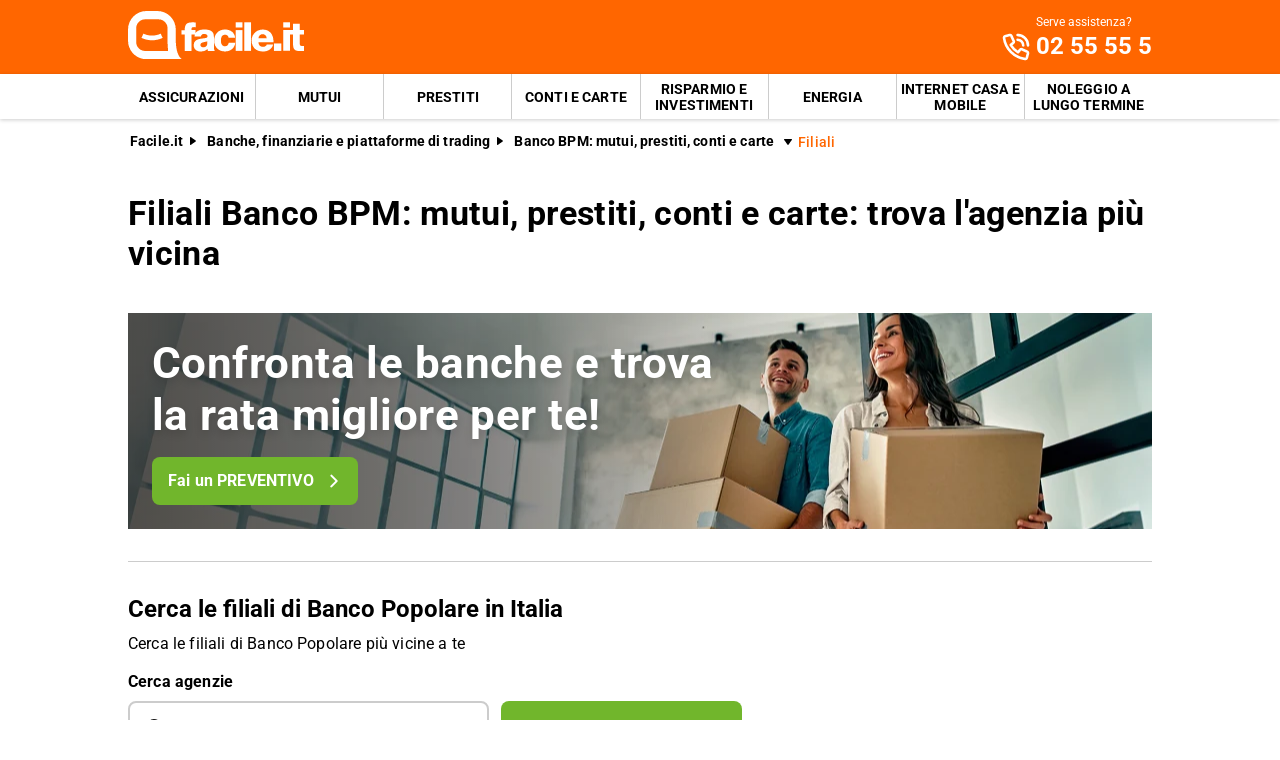

--- FILE ---
content_type: text/html; charset=utf-8
request_url: https://www.facile.it/banche-finanziarie/banco-popolare/filiali.html
body_size: 26070
content:
<!DOCTYPE html><html lang="it" data-critters-container><head><meta charset="utf-8" data-next-head><meta name="theme-color" content="#FF6600" data-next-head><meta name="msapplication-TileColor" content="#FF6600" data-next-head><meta name="viewport" content="width=device-width,initial-scale=1,maximum-scale=5,shrink-to-fit=no" data-next-head><link rel="apple-touch-icon" href="https://res.cloudinary.com/dlhhugvi8/image/upload/facile.it/favicons/apple-touch-icon.png" data-next-head><link rel="icon" type="image/png" href="https://res.cloudinary.com/dlhhugvi8/image/upload/facile.it/favicons/favicon-16x16.png" sizes="16x16" data-next-head><link rel="icon" type="image/png" href="https://res.cloudinary.com/dlhhugvi8/image/upload/facile.it/favicons/favicon-32x32.png" sizes="32x32" data-next-head><link rel="icon" type="image/png" href="https://res.cloudinary.com/dlhhugvi8/image/upload/facile.it/favicons/android-chrome-192x192.png" sizes="192x192" data-next-head><link rel="mask-icon" href="https://res.cloudinary.com/dlhhugvi8/image/upload/facile.it/favicons/safari-pinned-tab.svg" sizes="any" color="#FF6600" data-next-head><meta name="msapplication-TileImage" content="https://res.cloudinary.com/dlhhugvi8/image/upload/facile.it/favicons/mstile-144x144.png" data-next-head><meta name="format-detection" content="telephone=no" data-next-head><meta name="SKYPE_TOOLBAR" content="SKYPE_TOOLBAR_PARSER_COMPATIBLE" data-next-head><title data-next-head>Banco BPM: mutui, prestiti, conti e carte | Facile.it</title><link rel="canonical" href="https://www.facile.it/banche-finanziarie/banco-popolare/filiali.html" data-next-head><meta name="description" content="Trova la filiale Banco BPM: mutui, prestiti, conti e carte più vicina su Facile.it: confronta i migliori prodotti finanziari e richiedi un preventivo online senza impegno." data-next-head><meta name="robots" content="index, follow" data-next-head><meta name="og:locale" content="it_IT" data-next-head><meta name="og:site_name" content="Facile.it" data-next-head><meta name="og:title" content="Banco BPM: mutui, prestiti, conti e carte" data-next-head><meta name="og:description" content="Trova la filiale Banco BPM: mutui, prestiti, conti e carte più vicina su Facile.it: confronta i migliori prodotti finanziari e richiedi un preventivo online senza impegno." data-next-head><meta name="og:image" content="https://res.cloudinary.com/dlhhugvi8/image/upload/v1711373918/facile.it/miscellaneous/facile-sharing-image_mokodb.jpg" data-next-head><meta name="og:type" content="website" data-next-head><meta name="og:updated_time" content="2026-01-22" data-next-head><meta name="og:url" content="https://www.facile.it/banche-finanziarie/banco-popolare/filiali.html" data-next-head><link rel="dns-prefetch" href="https://res.cloudinary.com"><link rel="dns-prefetch" href="https://www.google-analytics.com"><link rel="dns-prefetch" href="https://www.googletagmanager.com"><link rel="preconnect" href="https://res.cloudinary.com"><link rel="preconnect" href="https://www.google-analytics.com"><link rel="preconnect" href="https://www.googletagmanager.com"><link rel="preload" href="/_next/static/media/fa7649605314c38a-s.p.woff2" as="font" type="font/woff2" crossorigin="anonymous" data-next-font="size-adjust"><link rel="preload" href="/_next/static/media/48ee0eb829fd67dc-s.p.woff2" as="font" type="font/woff2" crossorigin="anonymous" data-next-font="size-adjust"><link rel="preload" href="/_next/static/media/4046ec9b7a3cd7ce-s.p.woff2" as="font" type="font/woff2" crossorigin="anonymous" data-next-font="size-adjust"><script defer nomodule src="/_next/static/chunks/polyfills-42372ed130431b0a.js"></script><script defer src="/_next/static/chunks/5470-3b743815b74ad401.js"></script><script defer src="/_next/static/chunks/2604.07276b243e9dd6d7.js"></script><script defer src="/_next/static/chunks/4719-33b5c56abe60f525.js"></script><script defer src="/_next/static/chunks/2797-15f715fd3d88c9cd.js"></script><script defer src="/_next/static/chunks/871.a9af195c099572ed.js"></script><script defer src="/_next/static/chunks/8857.b1b1aab45a42b4c5.js"></script><script defer src="/_next/static/chunks/8981-93d1191fc19c0fce.js"></script><script defer src="/_next/static/chunks/3151.4f481f4790f9007b.js"></script><script defer src="/_next/static/chunks/4753-2b4f867202147dd9.js"></script><script defer src="/_next/static/chunks/9707.71d36fc6d2e9d4fc.js"></script><script defer src="/_next/static/chunks/2096.a1c078729ad4f959.js"></script><script defer src="/_next/static/chunks/3010-8b5ffb8b7f27ef8c.js"></script><script defer src="/_next/static/chunks/1481.70149ad3035e3941.js"></script><script defer src="/_next/static/chunks/3437.61614c6f35ba1bc8.js"></script><script defer src="/_next/static/chunks/8131.6cf8c931ad325462.js"></script><script defer src="/_next/static/chunks/8225.b0b0ddb00849f319.js"></script><script defer src="/_next/static/chunks/6841.4c9eabec8e375e4c.js"></script><script defer src="/_next/static/chunks/4409.ef0c0e56a633af78.js"></script><script defer src="/_next/static/chunks/6358.bf98cc29316c8a4f.js"></script><script defer src="/_next/static/chunks/6556.14da0cfc0d3f4e3c.js"></script><script defer src="/_next/static/chunks/6013.1a43f76c069723f7.js"></script><script defer src="/_next/static/chunks/8719.258d34bdfd437cb9.js"></script><script defer src="/_next/static/chunks/9336.596251f8d64ff9c5.js"></script><script defer src="/_next/static/chunks/2927.55c05370be7d5096.js"></script><script src="/_next/static/chunks/webpack-73336b1331af57f0.js" defer></script><script src="/_next/static/chunks/framework-5af8a523299ce8b5.js" defer></script><script src="/_next/static/chunks/main-3c4e14cd01e9297c.js" defer></script><script src="/_next/static/chunks/pages/_app-a815478eefd2997c.js" defer></script><script src="/_next/static/chunks/5988-5d28bbd5201b6f99.js" defer></script><script src="/_next/static/chunks/8568-b7d741c81f366625.js" defer></script><script src="/_next/static/chunks/pages/%5B%5B...slug%5D%5D-77a568d12760f289.js" defer></script><script src="/_next/static/XpSLRVPIOrO8ANqzLAjJC/_buildManifest.js" defer></script><script src="/_next/static/XpSLRVPIOrO8ANqzLAjJC/_ssgManifest.js" defer></script><style>*{margin:0;padding:0;border:0;font-family:inherit;font-size:inherit;line-height:inherit;box-sizing:border-box;-webkit-tap-highlight-color:transparent}._1ry8ku60{list-style:none}._1ry8ku63{font-size:inherit;font-weight:inherit}._1ry8ku67{background-color:transparent}._1ry8ku67{font:inherit;display:block;-webkit-appearance:none;-moz-appearance:none;appearance:none;outline-width:0}._1ry8ku67:-ms-clear{display:none}._1ry8ku67:-webkit-autofill,._1ry8ku67:-webkit-autofill:focus{-webkit-background-clip:text}._1ry8ku67:-webkit-search-cancel-button{-webkit-appearance:none}._1ry8ku67:focus,._1ry8ku67:hover,._1ry8ku67:invalid{outline:none}._1ry8ku67::-webkit-inner-spin-button,._1ry8ku67::-webkit-outer-spin-button{-webkit-appearance:none;margin:0}._1ry8ku68{font:inherit;background-color:transparent}._1ry8ku69{text-decoration:none;color:inherit}html{line-height:1.15;font-size:16px;-webkit-text-size-adjust:100%}._1ry8ku6b{font-size:var(--_4dujxi6);line-height:var(--_4dujxih);font-family:var(--_4dujxi2);font-weight:var(--_4dujxi7);letter-spacing:var(--_4dujxia);color:var(--_4dujxi4);-webkit-font-smoothing:antialiased;-moz-osx-font-smoothing:grayscale;text-rendering:optimizeLegibility}.yz29ss0{--_4dujxi0:facile-it;--_4dujxi1:facile.it;--_4dujxi2:"Roboto",sans-serif;--_4dujxi3:"Roboto",sans-serif;--_4dujxi4:#000;--_4dujxi5:#FED9BF;--_4dujxi6:16px;--_4dujxi7:400;--_4dujxi8:500;--_4dujxi9:700;--_4dujxia:0em;--_4dujxib:0.005em;--_4dujxic:0.01em;--_4dujxid:0.04em;--_4dujxie:1em;--_4dujxif:4.99em;--_4dujxig:1;--_4dujxih:1.15;--_4dujxii:1.2;--_4dujxij:1.3;--_4dujxik:1.4;--_4dujxil:2;--_4dujxim:1024px;--_4dujxin:280px;--_4dujxio:4px;--_4dujxip:4px;--_4dujxiq:8px;--_4dujxir:16px;--_4dujxis:24px;--_4dujxit:1px;--_4dujxiu:2px;--_4dujxiv:rgba(255,255,255,0.9);--_4dujxiw:rgba(58,58,58,0.6);--_4dujxix:#E27700;--_4dujxiy:#FF9900;--_4dujxiz:#FFC05C;--_4dujxi10:#FFF4E0;--_4dujxi11:rgba(251,224,181,0.84);--_4dujxi12:#549116;--_4dujxi13:#71B62C;--_4dujxi14:#BEE19A;--_4dujxi15:#F1F9E9;--_4dujxi16:rgba(237,245,229,0.78);--_4dujxi17:#154F8A;--_4dujxi18:#0E83CD;--_4dujxi19:#8BC7ED;--_4dujxi1a:#E6F3FC;--_4dujxi1b:rgba(226,239,248,0.78);--_4dujxi1c:#C2212E;--_4dujxi1d:#FF0000;--_4dujxi1e:#FFE6E6;--_4dujxi1f:rgba(251,226,226,0.78);--_4dujxi1g:#998000;--_4dujxi1h:#F3C510;--_4dujxi1i:#FEF0BA;--_4dujxi1j:#FFFAE6;--_4dujxi1k:rgba(254,246,214,0.68);--_4dujxi1l:#EAEAEA;--_4dujxi1m:#F2F2F2;--_4dujxi1n:#F8F8F8;--_4dujxi1o:#CCDAE2;--_4dujxi1p:#ECF1F4;--_4dujxi1q:#000;--_4dujxi1r:#FFF;--_4dujxi1s:rgba(255,255,255,0.2);--_4dujxi1t:rgba(255,255,255,0.5);--_4dujxi1u:#3A3A3A;--_4dujxi1v:#505050;--_4dujxi1w:#888888;--_4dujxi1x:#AAAAAA;--_4dujxi1y:#CCCCCC;--_4dujxi1z:rgba(58,58,58,0.6);--_4dujxi20:rgba(136,136,136,0.18);--_4dujxi21:rgba(228,228,228,0.5);--_4dujxi22:transparent;--_4dujxi23:#841623;--_4dujxi24:#A54552;--_4dujxi25:#C37783;--_4dujxi26:#DEADB6;--_4dujxi27:#F5E6E8;--_4dujxi28:#BB4118;--_4dujxi29:#E34713;--_4dujxi2a:#FF6600;--_4dujxi2b:#FED9BF;--_4dujxi2c:#FFEEE0;--_4dujxi2d:#549116;--_4dujxi2e:#71B62C;--_4dujxi2f:#BEE19A;--_4dujxi2g:#F1F9E9;--_4dujxi2h:#E34713;--_4dujxi2i:0px;--_4dujxi2j:2px;--_4dujxi2k:4px;--_4dujxi2l:8px;--_4dujxi2m:12px;--_4dujxi2n:16px;--_4dujxi2o:24px;--_4dujxi2p:32px;--_4dujxi2q:40px;--_4dujxi2r:48px;--_4dujxi2s:56px;--_4dujxi2t:64px;--_4dujxi2u:72px;--_4dujxi2v:80px;--_4dujxi2w:0px 1px 2px rgba(0,0,0,0.1);--_4dujxi2x:0px 1px 4px rgba(0,0,0,0.2);--_4dujxi2y:0px 3px 6px rgba(0,0,0,0.16);--_4dujxi2z:0px 4px 8px rgba(0,0,0,0.14);--_4dujxi30:1px 4px 8px rgba(0,0,0,0.05),0px 10px 16px rgba(0,0,0,0.08);--_4dujxi31:2px 4px 8px rgba(0,0,0,0.06),2px 14px 24px rgba(0,0,0,0.1);--_4dujxi32:0px 0px 0px 3px rgba(228,228,228,0.5);--_4dujxi33:0px 0px 0px 3px rgba(237,245,229,0.78);--_4dujxi34:0px 0px 0px 3px rgba(251,226,226,0.78);--_4dujxi35:0px 0px 0px 3px rgba(226,239,248,0.78);--_4dujxi36:0px 0px 0px 3px rgba(251,224,181,0.84);--_4dujxi37:0px 0px 0px 3px rgba(237,245,229,0.78);--_4dujxi38:all 0.5s ease;--_4dujxi39:all 0.3s ease}.tiotkc8{border:var(--tiotkc4)}.tiotkcc{border-width:var(--tiotkc0)}@media screen and (min-width:992px){.tiotkcb{border:var(--tiotkc7)}.tiotkcf{border-width:var(--tiotkc3)}}._1yfq9ya0{overflow:hidden}._1yfq9ya3{overflow:auto}._1yfq9yaa{overflow-wrap:break-word}._1yfq9yaf{z-index:1}._1yfq9yai{cursor:pointer}._1yfq9yaj{cursor:not-allowed}._1yfq9yam{top:0}._1yfq9yao{left:0}._1yfq9yap{right:0}._1yfq9yaq{min-width:0}._1yfq9yar{transition:var(--_4dujxi38)}._1yfq9yas{transition:var(--_4dujxi39)}._1yfq9yav{text-transform:uppercase}._1yfq9yax{font-weight:var(--_4dujxi7)}._1yfq9yay{font-weight:var(--_4dujxi8)}._1yfq9yaz{font-weight:var(--_4dujxi9)}._1yfq9ya14{text-decoration:underline}._1yfq9ya18{letter-spacing:var(--_4dujxia)}._1yfq9ya1a{letter-spacing:var(--_4dujxic)}._1yfq9ya1g{white-space:nowrap}._1yfq9ya1h{text-overflow:ellipsis}._1yfq9ya1m{text-shadow:var(--_4dujxi2z)}._1yfq9ya1v{display:block}._1yfq9ya1z{display:inline}._1yfq9ya23{display:none}._1yfq9ya27{display:inline-block}._1yfq9ya2b{display:flex}._1yfq9ya2f{display:inline-flex}._1yfq9ya2j{position:relative}._1yfq9ya2n{position:absolute}._1yfq9ya2r{position:fixed}._1yfq9ya2z{border-radius:9999px}._1yfq9ya37{border-radius:var(--_4dujxip)}._1yfq9ya3b{border-radius:var(--_4dujxiq)}._1yfq9ya3n{line-height:var(--_4dujxig)}._1yfq9ya3r{line-height:var(--_4dujxih)}._1yfq9ya3v{line-height:var(--_4dujxii)}._1yfq9ya3z{line-height:var(--_4dujxij)}._1yfq9ya43{line-height:var(--_4dujxik)}._1yfq9ya5j{height:100%}._1yfq9ya5n{height:auto}._1yfq9ya5r{width:50%}._1yfq9ya6f{width:40%}._1yfq9ya6j{width:60%}._1yfq9ya6z{width:100%}._1yfq9ya73{width:auto}._1yfq9ya7b{padding-top:var(--_4dujxi2j)}._1yfq9ya7f{padding-top:var(--_4dujxi2k)}._1yfq9ya7j{padding-top:var(--_4dujxi2l)}._1yfq9ya7n{padding-top:var(--_4dujxi2m)}._1yfq9ya7r{padding-top:var(--_4dujxi2n)}._1yfq9ya7v{padding-top:var(--_4dujxi2o)}._1yfq9ya8n{padding-bottom:var(--_4dujxi2i)}._1yfq9ya8r{padding-bottom:var(--_4dujxi2j)}._1yfq9ya8v{padding-bottom:var(--_4dujxi2k)}._1yfq9ya8z{padding-bottom:var(--_4dujxi2l)}._1yfq9ya93{padding-bottom:var(--_4dujxi2m)}._1yfq9ya97{padding-bottom:var(--_4dujxi2n)}._1yfq9ya9b{padding-bottom:var(--_4dujxi2o)}._1yfq9ya9f{padding-bottom:var(--_4dujxi2p)}._1yfq9yaa3{padding-right:var(--_4dujxi2i)}._1yfq9yaa7{padding-right:var(--_4dujxi2j)}._1yfq9yaab{padding-right:var(--_4dujxi2k)}._1yfq9yaaf{padding-right:var(--_4dujxi2l)}._1yfq9yaaj{padding-right:var(--_4dujxi2m)}._1yfq9yaan{padding-right:var(--_4dujxi2n)}._1yfq9yaar{padding-right:var(--_4dujxi2o)}._1yfq9yabj{padding-left:var(--_4dujxi2i)}._1yfq9yabn{padding-left:var(--_4dujxi2j)}._1yfq9yabr{padding-left:var(--_4dujxi2k)}._1yfq9yabv{padding-left:var(--_4dujxi2l)}._1yfq9yabz{padding-left:var(--_4dujxi2m)}._1yfq9yac3{padding-left:var(--_4dujxi2n)}._1yfq9yac7{padding-left:var(--_4dujxi2o)}._1yfq9yacz{margin-top:var(--_4dujxi2i)}._1yfq9yad7{margin-top:var(--_4dujxi2k)}._1yfq9yadb{margin-top:var(--_4dujxi2l)}._1yfq9yadf{margin-top:var(--_4dujxi2m)}._1yfq9yadj{margin-top:var(--_4dujxi2n)}._1yfq9yadn{margin-top:var(--_4dujxi2o)}._1yfq9yadr{margin-top:var(--_4dujxi2p)}._1yfq9yadz{margin-top:var(--_4dujxi2r)}._1yfq9yaef{margin-bottom:var(--_4dujxi2i)}._1yfq9yaej{margin-bottom:var(--_4dujxi2j)}._1yfq9yaer{margin-bottom:var(--_4dujxi2l)}._1yfq9yaev{margin-bottom:var(--_4dujxi2m)}._1yfq9yaez{margin-bottom:var(--_4dujxi2n)}._1yfq9yaf3{margin-bottom:var(--_4dujxi2o)}._1yfq9yafv{margin-right:var(--_4dujxi2i)}._1yfq9yafz{margin-right:var(--_4dujxi2j)}._1yfq9yag7{margin-right:var(--_4dujxi2l)}._1yfq9yagb{margin-right:var(--_4dujxi2m)}._1yfq9yagf{margin-right:var(--_4dujxi2n)}._1yfq9yahb{margin-left:var(--_4dujxi2i)}._1yfq9yahf{margin-left:var(--_4dujxi2j)}._1yfq9yahj{margin-left:var(--_4dujxi2k)}._1yfq9yahn{margin-left:var(--_4dujxi2l)}._1yfq9yahr{margin-left:var(--_4dujxi2m)}._1yfq9yahv{margin-left:var(--_4dujxi2n)}._1yfq9yair{align-items:flex-start}._1yfq9yaiv{align-items:center}._1yfq9yaiz{align-items:flex-end}._1yfq9yaj7{justify-content:flex-start}._1yfq9yajb{justify-content:center}._1yfq9yajj{justify-content:space-between}._1yfq9yajv{flex-direction:row}._1yfq9yajz{flex-direction:row-reverse}._1yfq9yak3{flex-direction:column}._1yfq9yakb{flex-wrap:wrap}._1yfq9yakj{flex-shrink:0}._1yfq9yakn{flex-shrink:1}._1yfq9yakr{flex-grow:0}._1yfq9yakv{flex-grow:1}._1yfq9yal3{flex:1 1}._1yfq9yal7{align-self:stretch}._1yfq9yalj{text-align:left}._1yfq9yaln{text-align:center}._1yfq9yalz{box-shadow:var(--_4dujxi2w)}._1yfq9yam3{box-shadow:var(--_4dujxi2x)}._1yfq9yam7{box-shadow:var(--_4dujxi2y)}._1yfq9yamj{box-shadow:var(--_4dujxi31)}._1yfq9yamr{box-shadow:var(--_4dujxi33)}._1yfq9yanb{font-size:1rem}._1yfq9yanf{font-size:2rem}._1yfq9yanv{font-size:.625rem}._1yfq9yao3{font-size:.75rem}._1yfq9yaob{font-size:.875rem}._1yfq9yaoj{font-size:1.125rem}._1yfq9yaor{font-size:1.375rem}._1yfq9yaov{font-size:1.5rem}._1yfq9yap3{font-size:1.75rem}._1yfq9yaqr{color:var(--_4dujxi1q)}._1yfq9yaqv{color:var(--_4dujxi1r)}._1yfq9yaqz{color:var(--_4dujxi1u)}._1yfq9yar7{color:var(--_4dujxi1w)}._1yfq9yarr{color:var(--_4dujxi29)}._1yfq9yarv{color:var(--_4dujxi2a)}._1yfq9yasv{background:var(--_4dujxi13)}._1yfq9yaun{background:var(--_4dujxi1r)}._1yfq9yauv{background:var(--_4dujxi1u)}._1yfq9yauz{background:var(--_4dujxi1v)}._1yfq9yavf{background:var(--_4dujxi21)}._1yfq9yavz{background:var(--_4dujxi2a)}._1yfq9yawf{background:var(--_4dujxi2e)}@media screen and (min-width:375px){._1yfq9ya1w{display:block}._1yfq9ya24{display:none}._1yfq9ya60{width:66.66666666666666%}._1yfq9yaa4{padding-right:var(--_4dujxi2i)}._1yfq9yaao{padding-right:var(--_4dujxi2n)}._1yfq9yac4{padding-left:var(--_4dujxi2n)}._1yfq9yaoo{font-size:1.25rem}}@media screen and (min-width:768px){._1yfq9ya1x{display:block}._1yfq9ya25{display:none}._1yfq9ya2d{display:flex}._1yfq9ya2h{display:inline-flex}._1yfq9ya5t{width:50%}._1yfq9ya6l{width:60%}._1yfq9ya7h{padding-top:var(--_4dujxi2k)}._1yfq9ya7x{padding-top:var(--_4dujxi2o)}._1yfq9ya9d{padding-bottom:var(--_4dujxi2o)}._1yfq9yaa5{padding-right:var(--_4dujxi2i)}._1yfq9yaap{padding-right:var(--_4dujxi2n)}._1yfq9yaat{padding-right:var(--_4dujxi2o)}._1yfq9yabl{padding-left:var(--_4dujxi2i)}._1yfq9yac5{padding-left:var(--_4dujxi2n)}._1yfq9yac9{padding-left:var(--_4dujxi2o)}._1yfq9yad1{margin-top:var(--_4dujxi2i)}._1yfq9yadl{margin-top:var(--_4dujxi2n)}._1yfq9yaed{margin-top:var(--_4dujxi2v)}._1yfq9yaeh{margin-bottom:var(--_4dujxi2i)}._1yfq9yaf5{margin-bottom:var(--_4dujxi2o)}._1yfq9yagl{margin-right:var(--_4dujxi2o)}._1yfq9yahp{margin-left:var(--_4dujxi2l)}._1yfq9yai1{margin-left:var(--_4dujxi2o)}._1yfq9yaj9{justify-content:flex-start}._1yfq9yajx{flex-direction:row}._1yfq9yakh{flex-wrap:nowrap}._1yfq9yaox{font-size:1.5rem}._1yfq9yapp{font-size:2.75rem}}@media screen and (min-width:992px){._1yfq9ya1y{display:block}._1yfq9ya26{display:none}._1yfq9ya2e{display:flex}._1yfq9ya6e{width:20%}._1yfq9ya6i{width:40%}._1yfq9ya6m{width:60%}._1yfq9ya7a{padding-top:var(--_4dujxi2i)}._1yfq9ya7i{padding-top:var(--_4dujxi2k)}._1yfq9ya7q{padding-top:var(--_4dujxi2m)}._1yfq9ya82{padding-top:var(--_4dujxi2p)}._1yfq9ya8q{padding-bottom:var(--_4dujxi2i)}._1yfq9ya8y{padding-bottom:var(--_4dujxi2k)}._1yfq9ya96{padding-bottom:var(--_4dujxi2m)}._1yfq9ya9a{padding-bottom:var(--_4dujxi2n)}._1yfq9ya9e{padding-bottom:var(--_4dujxi2o)}._1yfq9ya9m{padding-bottom:var(--_4dujxi2q)}._1yfq9yaa6{padding-right:var(--_4dujxi2i)}._1yfq9yaai{padding-right:var(--_4dujxi2l)}._1yfq9yaam{padding-right:var(--_4dujxi2m)}._1yfq9yab6{padding-right:var(--_4dujxi2r)}._1yfq9yabm{padding-left:var(--_4dujxi2i)}._1yfq9yaby{padding-left:var(--_4dujxi2l)}._1yfq9yac2{padding-left:var(--_4dujxi2m)}._1yfq9yaca{padding-left:var(--_4dujxi2o)}._1yfq9yaei{margin-bottom:var(--_4dujxi2i)}._1yfq9yafi{margin-bottom:var(--_4dujxi2r)}._1yfq9yafy{margin-right:var(--_4dujxi2i)}._1yfq9yage{margin-right:var(--_4dujxi2m)}._1yfq9yaiy{align-items:center}._1yfq9yajy{flex-direction:row}._1yfq9yapa{font-size:1.875rem}._1yfq9yape{font-size:2.125rem}._1yfq9yawu{background:none}}._1hiifc3{color:transparent}.bg9pes0{min-width:130px;max-width:130px}.bg9pes2{min-width:88px;max-width:88px;max-height:25px}@media screen and (min-width:992px){.bg9pes0{min-width:176px;max-width:176px;max-height:49px}}._1v8970y0{transition:transform .4s ease;transform-origin:50% 50%}._1v8970y1{transform:rotate(0deg)}._1v8970y7{transform:rotate(270deg)}._1v8970y9{display:flex;justify-content:center;align-items:center}._1v8970yb{width:1rem;height:1rem}._1v8970yc{width:2rem;height:2rem}._1v8970yh{width:1.5rem;height:1.5rem}.__className_9efc83{font-family:roboto,roboto Fallback,sans-serif}._6x7ods0{min-height:100vh}._19mei630:last-child{padding-bottom:var(--_4dujxi2i)}._19mei631{margin-left:auto;margin-right:auto}._19mei632{min-width:var(--_4dujxin);max-width:var(--_4dujxim)}@media screen and (min-width:768px){._19mei631{box-sizing:content-box}}._8zytw30{margin-left:auto;margin-right:auto}._8zytw31{min-width:var(--_4dujxin);max-width:var(--_4dujxim)}@media screen and (min-width:768px){._8zytw30{box-sizing:content-box}}._2husip0{margin-left:calc(var(--_4dujxi2i) * -1)}._2husip1{margin-left:calc(var(--_4dujxi2j) * -1)}._2husip2{margin-left:calc(var(--_4dujxi2k) * -1)}._2husip4{margin-left:calc(var(--_4dujxi2m) * -1)}._2husip5{margin-left:calc(var(--_4dujxi2n) * -1)}._2husip6{margin-left:calc(var(--_4dujxi2o) * -1)}._2husip1g{margin-top:calc(var(--_4dujxi2i) * -1)}._2husip1i{margin-top:calc(var(--_4dujxi2k) * -1)}._2husip1k{margin-top:calc(var(--_4dujxi2m) * -1)}._2husip1l{margin-top:calc(var(--_4dujxi2n) * -1)}._2husip1m{margin-top:calc(var(--_4dujxi2o) * -1)}@media screen and (min-width:768px){._1iuypra0{text-overflow:ellipsis;white-space:nowrap;overflow:hidden}}.fhxo254:focus-within,.fhxo254:hover{color:var(--fhxo250)}.fhxo25o:focus-within,.fhxo25o:hover{border:var(--fhxo25k)}.fhxo25s:focus-within,.fhxo25s:hover{border-width:var(--fhxo25g)}._4xpy122:visited{color:var(--_4dujxi28)}._8u5lrpb{flex-basis:100%}@media screen and (min-width:768px){._8u5lrpr{flex-basis:33.33333333333333%}}@media screen and (min-width:992px){._8u5lrp13{flex-basis:50%}}._1m1fuif0:first-child{padding-left:var(--_4dujxi2i)}._1m1fuif1{-webkit-box-decoration-break:clone;box-decoration-break:clone;padding-top:1px}._972z2g2{max-width:100%;justify-content:center;align-items:center;position:relative;overflow:hidden}._972z2g2:focus{outline-width:0;outline:none}._972z2g8{margin-left:calc((var(--_4dujxi6) * var(--_972z2g3, 1.5)) + var(--_4dujxi2l))}.q36meh0{height:56px}.q36meh1{height:48px}.q36meh2{height:40px;min-width:40px}.q36meh4{height:40px;min-width:40px}._1au3jq70{max-height:0}@media screen and (min-width:992px){._1au3jq71{max-height:8000px}}._32dg4o0{cursor:pointer}._32dg4o1{border-bottom:var(--_4dujxiu) solid var(--_4dujxi1u)}._32dg4o2{border-bottom:var(--_4dujxit) solid var(--_4dujxi1v)}._32dg4o4{color:var(--_4dujxi1n);height:20px;width:20px}._32dg4o4:before{content:"+";align-items:center;display:flex;font-size:1.25rem;height:100%;justify-content:center;position:relative;transition:transform .3s ease;width:100%}._32dg4o5{right:var(--_4dujxi2n);top:50%;transform:translateY(-50%)}@media screen and (min-width:992px){._32dg4o0{cursor:auto}._32dg4o1,._32dg4o2{border-bottom:none}}._1snopt30{display:inline-block;min-width:98px;max-width:98px;height:15px;position:relative;vertical-align:middle}.vnh3nz1{width:44px;height:24px}@media screen and (min-width:375px){.vnh3nz1{width:50px;height:28px}}._5m0ge30{color:var(--_4dujxi1n)}._1ewy2c60{min-width:32px;max-width:32px;height:33px}._1cpdj2c0:last-child{padding-bottom:var(--_4dujxi2i)}._1jik8c51:last-child{margin-bottom:var(--_4dujxi2i)}._1six4wn0{position:fixed;z-index:300}._1six4wn1{height:56px}._1six4wn3{height:56px}._1six4wn4{height:25px}._1six4wn6{background-color:var(--_4dujxi1r);height:1.5px;position:relative;transition:background-color .2s;transition-timing-function:linear;width:1.125rem}._1six4wn6:before{top:-.3rem}._1six4wn6:after,._1six4wn6:before{content:" ";background-color:var(--_4dujxi1r);height:1.5px;position:absolute;transition:top .2s,transform .2s;transition-delay:.2s,0s,0s;transition-timing-function:linear;width:1.125rem}._1six4wn6:after{top:.3rem}@media screen and (min-width:992px){._1six4wn0{position:static;z-index:auto}._1six4wn1{height:74px}._1six4wn3{display:none}}._9u3aof0{order:1}._9u3aof1{order:2}._1fb5i851{height:45px}._1fb5i851:hover{background-color:var(--_4dujxi28)}._1fb5i851:hover{color:var(--_4dujxi1r)}._1fb5i851:last-child{margin-right:0}._1fb5i853{min-width:229px}._1fb5i855{font-weight:var(--_4dujxi9);padding:var(--_4dujxi2n);padding-bottom:0;text-transform:uppercase}._1fb5i857{min-width:1.5rem}._1fb5i858{min-height:1.5rem;font-size:1.0625rem}._1fb5i858:hover{background-color:var(--_4dujxi2c);color:var(--_4dujxi29)}._1fb5i858:after{content:"»";margin-left:var(--_4dujxi2k)}._1fb5i85d{z-index:950;top:56px}._1fb5i85d{height:100vh;padding-bottom:200px;width:90vw;transform:translateX(-105%)}._1fb5i85e{border-bottom:1px solid rgba(255,255,255,.2)}@media screen and (min-width:992px){._1fb5i853:not(:last-of-type){border-right:var(--_4dujxit) solid var(--_4dujxi1y)}._1fb5i855{font-weight:var(--_4dujxi7);padding:var(--_4dujxi2m);text-transform:none;display:inline-block;width:50%}._1fb5i858{font-size:.8125rem;white-space:nowrap}._1fb5i85a{white-space:unset;width:230px}}._1gso1gma{min-height:56px}._1gso1gmf{padding-left:calc((var(--_4dujxi6) * 1.5) + (var(--_4dujxi2l) + var(--_4dujxi2m)))}._1gso1gmg::-moz-placeholder{color:var(--_4dujxi1w)}._1gso1gmg::placeholder{color:var(--_4dujxi1w)}._1gso1gmj{background-color:var(--_4dujxi1r)}._1gso1gmk:hover{color:var(--_4dujxi1v)}._1gso1gmk:focus-within{color:var(--_4dujxi1q)}._1gso1gml{border:var(--_4dujxiu) solid var(--_4dujxi1y)}._1gso1gml:hover{border-color:var(--_4dujxi1v)}._1gso1gml:focus-within{border-color:var(--_4dujxi1u);box-shadow:var(--_4dujxi32)}.xf9tqm2{background-image:var(--xf9tqm0);background-position:50%;background-repeat:space;background-size:cover;min-height:158px}.xf9tqm3:before{content:"";position:absolute;left:0;right:0;top:0;bottom:0;background:linear-gradient(90deg,rgba(0,0,0,.5),rgba(255,255,255,0) 65%)}@media screen and (min-width:768px){.xf9tqm2{background-image:var(--xf9tqm1);min-height:200px}}.on4m2q1{min-width:170px}._1jjqfq80{max-width:64px}._13nyma61{min-width:32px;min-height:32px}.rnom7j0{padding-left:var(--_4dujxi2n);position:relative}.rnom7j0:before{content:"●";color:var(--_4dujxi2a);left:0;top:5px;font-size:9px;position:absolute}</style><link rel="stylesheet" href="/_next/static/css/499cd7bde284c63e.css" data-n-g media="print" onload="this.media='all'"><noscript><link rel="stylesheet" href="/_next/static/css/499cd7bde284c63e.css"></noscript><link rel="stylesheet" href="/_next/static/css/bac6472d11a81f21.css" data-n-p media="print" onload="this.media='all'"><noscript><link rel="stylesheet" href="/_next/static/css/bac6472d11a81f21.css"></noscript><link rel="stylesheet" href="/_next/static/css/af428e21eac8c809.css" media="print" onload="this.media='all'"><noscript><link rel="stylesheet" href="/_next/static/css/af428e21eac8c809.css"></noscript><link rel="stylesheet" href="/_next/static/css/3214db4f7df02322.css" media="print" onload="this.media='all'"><noscript><link rel="stylesheet" href="/_next/static/css/3214db4f7df02322.css"></noscript><link rel="stylesheet" href="/_next/static/css/817a87764e97f09b.css" media="print" onload="this.media='all'"><noscript><link rel="stylesheet" href="/_next/static/css/817a87764e97f09b.css"></noscript><link rel="stylesheet" href="/_next/static/css/688933ede556d5e0.css" media="print" onload="this.media='all'"><noscript><link rel="stylesheet" href="/_next/static/css/688933ede556d5e0.css"></noscript><link rel="stylesheet" href="/_next/static/css/d60ed36513f27f85.css" media="print" onload="this.media='all'"><noscript><link rel="stylesheet" href="/_next/static/css/d60ed36513f27f85.css"></noscript><link rel="stylesheet" href="/_next/static/css/a3c86d0a073d88f1.css" media="print" onload="this.media='all'"><noscript><link rel="stylesheet" href="/_next/static/css/a3c86d0a073d88f1.css"></noscript><link rel="stylesheet" href="/_next/static/css/1168afa845959377.css" media="print" onload="this.media='all'"><noscript><link rel="stylesheet" href="/_next/static/css/1168afa845959377.css"></noscript><link rel="stylesheet" href="/_next/static/css/1c3804fc183af8ed.css" media="print" onload="this.media='all'"><noscript><link rel="stylesheet" href="/_next/static/css/1c3804fc183af8ed.css"></noscript><link rel="stylesheet" href="/_next/static/css/ee022ca8567da20e.css" media="print" onload="this.media='all'"><noscript><link rel="stylesheet" href="/_next/static/css/ee022ca8567da20e.css"></noscript><link rel="stylesheet" href="/_next/static/css/448a5120e387bf95.css" media="print" onload="this.media='all'"><noscript><link rel="stylesheet" href="/_next/static/css/448a5120e387bf95.css"></noscript><link rel="stylesheet" href="/_next/static/css/93616e5092ee5289.css" media="print" onload="this.media='all'"><noscript><link rel="stylesheet" href="/_next/static/css/93616e5092ee5289.css"></noscript><link rel="stylesheet" href="/_next/static/css/9dcef16e66160cc3.css" media="print" onload="this.media='all'"><noscript><link rel="stylesheet" href="/_next/static/css/9dcef16e66160cc3.css"></noscript><link rel="stylesheet" href="/_next/static/css/7d5edd419126fe57.css" media="print" onload="this.media='all'"><noscript><link rel="stylesheet" href="/_next/static/css/7d5edd419126fe57.css"></noscript><link rel="stylesheet" href="/_next/static/css/4ab440293d23b487.css" media="print" onload="this.media='all'"><noscript><link rel="stylesheet" href="/_next/static/css/4ab440293d23b487.css"></noscript><link rel="stylesheet" href="/_next/static/css/84c98c67678dde76.css" media="print" onload="this.media='all'"><noscript><link rel="stylesheet" href="/_next/static/css/84c98c67678dde76.css"></noscript><link rel="stylesheet" href="/_next/static/css/5dbfa89903ad52e1.css" media="print" onload="this.media='all'"><noscript><link rel="stylesheet" href="/_next/static/css/5dbfa89903ad52e1.css"></noscript><link rel="stylesheet" href="/_next/static/css/063b2ddc0ecff24c.css" media="print" onload="this.media='all'"><noscript><link rel="stylesheet" href="/_next/static/css/063b2ddc0ecff24c.css"></noscript><link rel="stylesheet" href="/_next/static/css/0c57c9e3c04363bd.css" media="print" onload="this.media='all'"><noscript><link rel="stylesheet" href="/_next/static/css/0c57c9e3c04363bd.css"></noscript><link rel="stylesheet" href="/_next/static/css/cb6fcea509c93eb5.css" media="print" onload="this.media='all'"><noscript><link rel="stylesheet" href="/_next/static/css/cb6fcea509c93eb5.css"></noscript><link rel="stylesheet" href="/_next/static/css/8ae0a38caaeccdf0.css" media="print" onload="this.media='all'"><noscript><link rel="stylesheet" href="/_next/static/css/8ae0a38caaeccdf0.css"></noscript><link rel="stylesheet" href="/_next/static/css/a9b7bcd8a7b5d075.css" media="print" onload="this.media='all'"><noscript><link rel="stylesheet" href="/_next/static/css/a9b7bcd8a7b5d075.css"></noscript><link rel="stylesheet" href="/_next/static/css/884bd07288e6a892.css" media="print" onload="this.media='all'"><noscript><link rel="stylesheet" href="/_next/static/css/884bd07288e6a892.css"></noscript><link rel="stylesheet" href="/_next/static/css/6929ac7b07ac0b6c.css" media="print" onload="this.media='all'"><noscript><link rel="stylesheet" href="/_next/static/css/6929ac7b07ac0b6c.css"></noscript><link rel="stylesheet" href="/_next/static/css/f42779bbc64d5290.css" media="print" onload="this.media='all'"><noscript><link rel="stylesheet" href="/_next/static/css/f42779bbc64d5290.css"></noscript><link rel="stylesheet" href="/_next/static/css/e9392bacb2b9dd3f.css" media="print" onload="this.media='all'"><noscript><link rel="stylesheet" href="/_next/static/css/e9392bacb2b9dd3f.css"></noscript><link rel="stylesheet" href="/_next/static/css/b47912533ed44f5a.css" media="print" onload="this.media='all'"><noscript><link rel="stylesheet" href="/_next/static/css/b47912533ed44f5a.css"></noscript><link rel="stylesheet" href="/_next/static/css/12730f7d1f7ff764.css" media="print" onload="this.media='all'"><noscript><link rel="stylesheet" href="/_next/static/css/12730f7d1f7ff764.css"></noscript><link rel="stylesheet" href="/_next/static/css/91738753b5817219.css" media="print" onload="this.media='all'"><noscript><link rel="stylesheet" href="/_next/static/css/91738753b5817219.css"></noscript><link rel="stylesheet" href="/_next/static/css/4322a290cf03bfdb.css" media="print" onload="this.media='all'"><noscript><link rel="stylesheet" href="/_next/static/css/4322a290cf03bfdb.css"></noscript><link rel="stylesheet" href="/_next/static/css/059a548d58af8249.css" media="print" onload="this.media='all'"><noscript><link rel="stylesheet" href="/_next/static/css/059a548d58af8249.css"></noscript><link rel="stylesheet" href="/_next/static/css/4b7969b321728dd2.css" media="print" onload="this.media='all'"><noscript><link rel="stylesheet" href="/_next/static/css/4b7969b321728dd2.css"></noscript><link rel="stylesheet" href="/_next/static/css/7e2219b30e9a2772.css" media="print" onload="this.media='all'"><noscript><link rel="stylesheet" href="/_next/static/css/7e2219b30e9a2772.css"></noscript><link rel="stylesheet" href="/_next/static/css/2345514918dcc342.css" media="print" onload="this.media='all'"><noscript><link rel="stylesheet" href="/_next/static/css/2345514918dcc342.css"></noscript><link rel="stylesheet" href="/_next/static/css/4e5ed900cefb1251.css" media="print" onload="this.media='all'"><noscript><link rel="stylesheet" href="/_next/static/css/4e5ed900cefb1251.css"></noscript><link rel="stylesheet" href="/_next/static/css/d608d79c3e352131.css" media="print" onload="this.media='all'"><noscript><link rel="stylesheet" href="/_next/static/css/d608d79c3e352131.css"></noscript><link rel="stylesheet" href="/_next/static/css/23c4dba31022c494.css" media="print" onload="this.media='all'"><noscript><link rel="stylesheet" href="/_next/static/css/23c4dba31022c494.css"></noscript><link rel="stylesheet" href="/_next/static/css/d76a6e95443868ae.css" media="print" onload="this.media='all'"><noscript><link rel="stylesheet" href="/_next/static/css/d76a6e95443868ae.css"></noscript><link rel="stylesheet" href="/_next/static/css/6ffcc89d8edd30b3.css" media="print" onload="this.media='all'"><noscript><link rel="stylesheet" href="/_next/static/css/6ffcc89d8edd30b3.css"></noscript><link rel="stylesheet" href="/_next/static/css/9805e28cf38f09fe.css" media="print" onload="this.media='all'"><noscript><link rel="stylesheet" href="/_next/static/css/9805e28cf38f09fe.css"></noscript><noscript data-n-css></noscript><meta name="sentry-trace" content="c40700ecbe258406b554239eef4965c8-a50a25245c3429ef-1"><meta name="baggage" content="sentry-environment=production,sentry-release=td%401.0.0,sentry-public_key=7d8dd99cdb9263417391d9c93c96c507,sentry-trace_id=c40700ecbe258406b554239eef4965c8,sentry-org_id=370555,sentry-transaction=GET%20%2Fbanche-finanziarie%2Fbanco-popolare%2Ffiliali.html,sentry-sampled=true,sentry-sample_rand=0.06183258713492834,sentry-sample_rate=1"></head><body><div id="__next"><div class="yz29ss0 _1ry8ku6b"><div class="__className_9efc83"><div class="_1yfq9ya2b _1yfq9yak3 _6x7ods0"><!--$--><!--/$--><header data-i="HeaderContainer" class="_1yfq9ya2b _1yfq9yak3"><div data-i="Menu" class="_9u3aof1"><div class="_1yfq9yaqr _1yfq9yaun _1yfq9ya23 _1yfq9ya24 _1yfq9ya25 _1yfq9ya1y _1yfq9yam3"><div class="_1yfq9yabj _1yfq9yac5 _1yfq9yaa3 _1yfq9yaap _8zytw30 _8zytw31"><nav class="_1yfq9yaqr _1yfq9yaun _1yfq9ya2b"><div class="_1yfq9yaqr _1yfq9yaun _1yfq9ya2j _1yfq9yal3 _1yfq9yas _1yfq9yai _1yfq9ya2b _1fb5i851"><a href="/assicurazioni.html" class="_1ry8ku69 _1yfq9yabr _1yfq9yaab _1yfq9yaob _1yfq9ya3r _1yfq9ya1a _1yfq9ya2b _1yfq9ya6z _1yfq9ya5j _1yfq9yajb _1yfq9yaiv _1yfq9yaln _1yfq9yaz _1yfq9yav">Assicurazioni</a></div><div style="--tiotkc4:solid #CCCCCC;--tiotkc0:0 0 0 1px" class="_1yfq9yaqr _1yfq9yaun _1yfq9ya2j _1yfq9yal3 _1yfq9yas _1yfq9yai _1yfq9ya2b _1fb5i851 tiotkc8 tiotkcc"><a href="/mutui.html" class="_1ry8ku69 _1yfq9yabr _1yfq9yaab _1yfq9yaob _1yfq9ya3r _1yfq9ya1a _1yfq9ya2b _1yfq9ya6z _1yfq9ya5j _1yfq9yajb _1yfq9yaiv _1yfq9yaln _1yfq9yaz _1yfq9yav">Mutui</a></div><div style="--tiotkc4:solid #CCCCCC;--tiotkc0:0 0 0 1px" class="_1yfq9yaqr _1yfq9yaun _1yfq9ya2j _1yfq9yal3 _1yfq9yas _1yfq9yai _1yfq9ya2b _1fb5i851 tiotkc8 tiotkcc"><a href="/prestiti.html" class="_1ry8ku69 _1yfq9yabr _1yfq9yaab _1yfq9yaob _1yfq9ya3r _1yfq9ya1a _1yfq9ya2b _1yfq9ya6z _1yfq9ya5j _1yfq9yajb _1yfq9yaiv _1yfq9yaln _1yfq9yaz _1yfq9yav">Prestiti</a></div><div style="--tiotkc4:solid #CCCCCC;--tiotkc0:0 0 0 1px" class="_1yfq9yaqr _1yfq9yaun _1yfq9ya2j _1yfq9yal3 _1yfq9yas _1yfq9yai _1yfq9ya2b _1fb5i851 tiotkc8 tiotkcc"><a href="/conti.html" class="_1ry8ku69 _1yfq9yabr _1yfq9yaab _1yfq9yaob _1yfq9ya3r _1yfq9ya1a _1yfq9ya2b _1yfq9ya6z _1yfq9ya5j _1yfq9yajb _1yfq9yaiv _1yfq9yaln _1yfq9yaz _1yfq9yav">Conti e Carte</a></div><div style="--tiotkc4:solid #CCCCCC;--tiotkc0:0 0 0 1px" class="_1yfq9yaqr _1yfq9yaun _1yfq9ya2j _1yfq9yal3 _1yfq9yas _1yfq9yai _1yfq9ya2b _1fb5i851 tiotkc8 tiotkcc"><a href="/investimenti.html" class="_1ry8ku69 _1yfq9yabr _1yfq9yaab _1yfq9yaob _1yfq9ya3r _1yfq9ya1a _1yfq9ya2b _1yfq9ya6z _1yfq9ya5j _1yfq9yajb _1yfq9yaiv _1yfq9yaln _1yfq9yaz _1yfq9yav">Risparmio e Investimenti</a></div><div style="--tiotkc4:solid #CCCCCC;--tiotkc0:0 0 0 1px" class="_1yfq9yaqr _1yfq9yaun _1yfq9ya2j _1yfq9yal3 _1yfq9yas _1yfq9yai _1yfq9ya2b _1fb5i851 tiotkc8 tiotkcc"><a href="/energia.html" class="_1ry8ku69 _1yfq9yabr _1yfq9yaab _1yfq9yaob _1yfq9ya3r _1yfq9ya1a _1yfq9ya2b _1yfq9ya6z _1yfq9ya5j _1yfq9yajb _1yfq9yaiv _1yfq9yaln _1yfq9yaz _1yfq9yav">Energia</a></div><div style="--tiotkc4:solid #CCCCCC;--tiotkc0:0 0 0 1px" class="_1yfq9yaqr _1yfq9yaun _1yfq9ya2j _1yfq9yal3 _1yfq9yas _1yfq9yai _1yfq9ya2b _1fb5i851 tiotkc8 tiotkcc"><a class="_1ry8ku69 _1yfq9yabr _1yfq9yaab _1yfq9yaob _1yfq9ya3r _1yfq9ya1a _1yfq9ya2b _1yfq9ya6z _1yfq9ya5j _1yfq9yajb _1yfq9yaiv _1yfq9yaln _1yfq9yaz _1yfq9yav">Internet Casa e Mobile</a></div><div style="--tiotkc4:solid #CCCCCC;--tiotkc0:0 0 0 1px" class="_1yfq9yaqr _1yfq9yaun _1yfq9ya2j _1yfq9yal3 _1yfq9yas _1yfq9yai _1yfq9ya2b _1fb5i851 tiotkc8 tiotkcc"><a href="/noleggio-lungo-termine.html" class="_1ry8ku69 _1yfq9yabr _1yfq9yaab _1yfq9yaob _1yfq9ya3r _1yfq9ya1a _1yfq9ya2b _1yfq9ya6z _1yfq9ya5j _1yfq9yajb _1yfq9yaiv _1yfq9yaln _1yfq9yaz _1yfq9yav">Noleggio a lungo termine</a></div></nav></div></div><div class="_1yfq9ya1v _1yfq9ya1w _1yfq9ya1x _1yfq9ya26"><div class="_1yfq9ya2j"><nav class="_1yfq9yaqr _1yfq9yaun _1yfq9yamj _1yfq9yao _1yfq9ya3 _1yfq9ya2r _1yfq9yas _1fb5i85d"><div class="_1yfq9ya7n _1yfq9ya93 _1yfq9yac3 _1yfq9yaan _1yfq9yaqr _1yfq9yaun _1yfq9yaiv _1yfq9yai _1yfq9ya2b _1yfq9yajj _1yfq9yaoj _1yfq9yaz _1yfq9yav _1fb5i85e"><a class="_1ry8ku69" href="/">Home Page</a></div><div><div class="_1yfq9ya7n _1yfq9ya93 _1yfq9yac3 _1yfq9yaan _1yfq9yaqr _1yfq9yaun _1yfq9yaiv _1yfq9yai _1yfq9ya2b _1yfq9yajj _1yfq9yaoj _1yfq9yaz _1yfq9yav _1fb5i85e"><a class="_1ry8ku69" href="/assicurazioni.html">Assicurazioni</a></div></div><div class="_1yfq9yar _1yfq9ya0 _1au3jq70"><a href="/assicurazioni.html" class="_1ry8ku69 _1yfq9ya7r _1yfq9ya7q _1yfq9ya97 _1yfq9ya96 _1yfq9yac3 _1yfq9yac2 _1yfq9yaan _1yfq9yaam _1yfq9ya2b _1yfq9yaiv _1fb5i858 _1fb5i85a">Tutte le assicurazioni online</a><div class="_1yfq9yaqr _1yfq9yaun _1yfq9yalj _1fb5i853"><span class="_1yfq9yarr _1yfq9ya1v _1yfq9ya1g _1fb5i855">Per i veicoli</span><ul class="_1ry8ku60"><li><a href="/assicurazioni-auto.html" class="_1ry8ku69 _1yfq9ya7r _1yfq9ya7i _1yfq9ya97 _1yfq9ya8y _1yfq9yac3 _1yfq9yac2 _1yfq9yaan _1yfq9yaam _1yfq9ya2b _1yfq9yaiv _1fb5i858"><span class="_1yfq9yaaj _1yfq9ya27 _1fb5i857"></span>Assicurazione Auto</a></li><li><a href="/assicurazioni-moto.html" class="_1ry8ku69 _1yfq9ya7r _1yfq9ya7i _1yfq9ya97 _1yfq9ya8y _1yfq9yac3 _1yfq9yac2 _1yfq9yaan _1yfq9yaam _1yfq9ya2b _1yfq9yaiv _1fb5i858"><span class="_1yfq9yaaj _1yfq9ya27 _1fb5i857"></span>Assicurazione Moto</a></li><li><a href="/assicurazioni-ciclomotore.html" class="_1ry8ku69 _1yfq9ya7r _1yfq9ya7i _1yfq9ya97 _1yfq9ya8y _1yfq9yac3 _1yfq9yac2 _1yfq9yaan _1yfq9yaam _1yfq9ya2b _1yfq9yaiv _1fb5i858"><span class="_1yfq9yaaj _1yfq9ya27 _1fb5i857"></span>Assicurazione Ciclomotore</a></li><li><a href="/assicurazioni-autocarro.html" class="_1ry8ku69 _1yfq9ya7r _1yfq9ya7i _1yfq9ya97 _1yfq9ya8y _1yfq9yac3 _1yfq9yac2 _1yfq9yaan _1yfq9yaam _1yfq9ya2b _1yfq9yaiv _1fb5i858"><span class="_1yfq9yaaj _1yfq9ya27 _1fb5i857"></span>Assicurazione Autocarro</a></li><li><a href="/assicurazioni-gadget/bicicletta.html" class="_1ry8ku69 _1yfq9ya7r _1yfq9ya7i _1yfq9ya97 _1yfq9ya8y _1yfq9yac3 _1yfq9yac2 _1yfq9yaan _1yfq9yaam _1yfq9ya2b _1yfq9yaiv _1fb5i858"><span class="_1yfq9yaaj _1yfq9ya27 _1fb5i857"></span>Assicurazione Bicicletta</a></li><li><a href="/assicurazioni-monopattino.html" class="_1ry8ku69 _1yfq9ya7r _1yfq9ya7i _1yfq9ya97 _1yfq9ya8y _1yfq9yac3 _1yfq9yac2 _1yfq9yaan _1yfq9yaam _1yfq9ya2b _1yfq9yaiv _1fb5i858"><span class="_1yfq9yaaj _1yfq9ya27 _1fb5i857"></span>Assicurazione Monopattino</a></li></ul></div><div class="_1yfq9yaqr _1yfq9yaun _1yfq9yalj _1fb5i853"><span class="_1yfq9yarr _1yfq9ya1v _1yfq9ya1g _1fb5i855">Per la persona</span><ul class="_1ry8ku60"><li><a href="https://assicurazioneviaggio.facile.it" class="_1ry8ku69 _1yfq9ya7r _1yfq9ya7i _1yfq9ya97 _1yfq9ya8y _1yfq9yac3 _1yfq9yac2 _1yfq9yaan _1yfq9yaam _1yfq9ya2b _1yfq9yaiv _1fb5i858"><span class="_1yfq9yaaj _1yfq9ya27 _1fb5i857"></span>Assicurazione Viaggi</a></li><li><a href="/assicurazione-cane.html" class="_1ry8ku69 _1yfq9ya7r _1yfq9ya7i _1yfq9ya97 _1yfq9ya8y _1yfq9yac3 _1yfq9yac2 _1yfq9yaan _1yfq9yaam _1yfq9ya2b _1yfq9yaiv _1fb5i858"><span class="_1yfq9yaaj _1yfq9ya27 _1fb5i857"></span>Assicurazione Cane e Gatto</a></li><li><a href="/assicurazioni-vita.html" class="_1ry8ku69 _1yfq9ya7r _1yfq9ya7i _1yfq9ya97 _1yfq9ya8y _1yfq9yac3 _1yfq9yac2 _1yfq9yaan _1yfq9yaam _1yfq9ya2b _1yfq9yaiv _1fb5i858"><span class="_1yfq9yaaj _1yfq9ya27 _1fb5i857"></span>Assicurazione Vita</a></li><li><a href="/assicurazioni-infortuni.html" class="_1ry8ku69 _1yfq9ya7r _1yfq9ya7i _1yfq9ya97 _1yfq9ya8y _1yfq9yac3 _1yfq9yac2 _1yfq9yaan _1yfq9yaam _1yfq9ya2b _1yfq9yaiv _1fb5i858"><span class="_1yfq9yaaj _1yfq9ya27 _1fb5i857"></span>Assicurazione Infortuni</a></li><li><a href="/assicurazioni-casa.html" class="_1ry8ku69 _1yfq9ya7r _1yfq9ya7i _1yfq9ya97 _1yfq9ya8y _1yfq9yac3 _1yfq9yac2 _1yfq9yaan _1yfq9yaam _1yfq9ya2b _1yfq9yaiv _1fb5i858"><span class="_1yfq9yaaj _1yfq9ya27 _1fb5i857"></span>Assicurazione Casa</a></li><li><a href="/assicurazione-mutuo.html" class="_1ry8ku69 _1yfq9ya7r _1yfq9ya7i _1yfq9ya97 _1yfq9ya8y _1yfq9yac3 _1yfq9yac2 _1yfq9yaan _1yfq9yaam _1yfq9ya2b _1yfq9yaiv _1fb5i858"><span class="_1yfq9yaaj _1yfq9ya27 _1fb5i857"></span>Assicurazione Mutuo</a></li><li><a href="/assicurazioni-salute.html" class="_1ry8ku69 _1yfq9ya7r _1yfq9ya7i _1yfq9ya97 _1yfq9ya8y _1yfq9yac3 _1yfq9yac2 _1yfq9yaan _1yfq9yaam _1yfq9ya2b _1yfq9yaiv _1fb5i858"><span class="_1yfq9yaaj _1yfq9ya27 _1fb5i857"></span>Assicurazione Salute</a></li></ul></div><div class="_1yfq9yaqr _1yfq9yaun _1yfq9yalj _1fb5i853"><span class="_1yfq9yarr _1yfq9ya1v _1yfq9ya1g _1fb5i855">Per la professione</span><ul class="_1ry8ku60"><li><a href="/assicurazioni-rc-professionale/avvocato.html" class="_1ry8ku69 _1yfq9ya7r _1yfq9ya7i _1yfq9ya97 _1yfq9ya8y _1yfq9yac3 _1yfq9yac2 _1yfq9yaan _1yfq9yaam _1yfq9ya2b _1yfq9yaiv _1fb5i858"><span class="_1yfq9yaaj _1yfq9ya27 _1fb5i857"></span>Avvocato</a></li><li><a href="/assicurazioni-rc-professionale/commercialista.html" class="_1ry8ku69 _1yfq9ya7r _1yfq9ya7i _1yfq9ya97 _1yfq9ya8y _1yfq9yac3 _1yfq9yac2 _1yfq9yaan _1yfq9yaam _1yfq9ya2b _1yfq9yaiv _1fb5i858"><span class="_1yfq9yaaj _1yfq9ya27 _1fb5i857"></span>Commercialista</a></li><li><a href="/assicurazioni-rc-professionale/architetto.html" class="_1ry8ku69 _1yfq9ya7r _1yfq9ya7i _1yfq9ya97 _1yfq9ya8y _1yfq9yac3 _1yfq9yac2 _1yfq9yaan _1yfq9yaam _1yfq9ya2b _1yfq9yaiv _1fb5i858"><span class="_1yfq9yaaj _1yfq9ya27 _1fb5i857"></span>Architetto</a></li><li><a href="/assicurazioni-rc-professionale/geometra.html" class="_1ry8ku69 _1yfq9ya7r _1yfq9ya7i _1yfq9ya97 _1yfq9ya8y _1yfq9yac3 _1yfq9yac2 _1yfq9yaan _1yfq9yaam _1yfq9ya2b _1yfq9yaiv _1fb5i858"><span class="_1yfq9yaaj _1yfq9ya27 _1fb5i857"></span>Geometra</a></li><li><a href="/assicurazioni/assicurazione-calamita-naturali-imprese.html" class="_1ry8ku69 _1yfq9ya7r _1yfq9ya7i _1yfq9ya97 _1yfq9ya8y _1yfq9yac3 _1yfq9yac2 _1yfq9yaan _1yfq9yaam _1yfq9ya2b _1yfq9yaiv _1fb5i858"><span class="_1yfq9yaaj _1yfq9ya27 _1fb5i857"></span>Calamità naturali imprese</a></li><li><a href="/assicurazione-piccole-imprese.html" class="_1ry8ku69 _1yfq9ya7r _1yfq9ya7i _1yfq9ya97 _1yfq9ya8y _1yfq9yac3 _1yfq9yac2 _1yfq9yaan _1yfq9yaam _1yfq9ya2b _1yfq9yaiv _1fb5i858"><span class="_1yfq9yaaj _1yfq9ya27 _1fb5i857"></span>Piccole Imprese</a></li><li><a href="/assicurazioni-rc-professionale.html" class="_1ry8ku69 _1yfq9ya7r _1yfq9ya7i _1yfq9ya97 _1yfq9ya8y _1yfq9yac3 _1yfq9yac2 _1yfq9yaan _1yfq9yaam _1yfq9ya2b _1yfq9yaiv _1fb5i858"><span class="_1yfq9yaaj _1yfq9ya27 _1fb5i857"></span>Altre RC Professionali</a></li></ul></div></div><div><div class="_1yfq9ya7n _1yfq9ya93 _1yfq9yac3 _1yfq9yaan _1yfq9yaqr _1yfq9yaun _1yfq9yaiv _1yfq9yai _1yfq9ya2b _1yfq9yajj _1yfq9yaoj _1yfq9yaz _1yfq9yav _1fb5i85e"><a class="_1ry8ku69" href="/mutui.html">Mutui</a></div></div><div class="_1yfq9yar _1yfq9ya0 _1au3jq70"><a href="/mutui.html" class="_1ry8ku69 _1yfq9ya7r _1yfq9ya7q _1yfq9ya97 _1yfq9ya96 _1yfq9yac3 _1yfq9yac2 _1yfq9yaan _1yfq9yaam _1yfq9ya2b _1yfq9yaiv _1fb5i858">Tutti i mutui online</a><div class="_1yfq9yaqr _1yfq9yaun _1yfq9yalj _1fb5i853"><span class="_1yfq9yarr _1yfq9ya1v _1yfq9ya1g _1fb5i855">Nuovo Mutuo</span><ul class="_1ry8ku60"><li><a href="/mutui/preventivo-mutuo-prima-casa.html" class="_1ry8ku69 _1yfq9ya7r _1yfq9ya7i _1yfq9ya97 _1yfq9ya8y _1yfq9yac3 _1yfq9yac2 _1yfq9yaan _1yfq9yaam _1yfq9ya2b _1yfq9yaiv _1fb5i858"><span class="_1yfq9yaaj _1yfq9ya27 _1fb5i857"></span>Mutuo Prima Casa</a></li><li><a href="/mutui-giovani-under-36.html" class="_1ry8ku69 _1yfq9ya7r _1yfq9ya7i _1yfq9ya97 _1yfq9ya8y _1yfq9yac3 _1yfq9yac2 _1yfq9yaan _1yfq9yaam _1yfq9ya2b _1yfq9yaiv _1fb5i858"><span class="_1yfq9yaaj _1yfq9ya27 _1fb5i857"></span>Mutui Under 36</a></li><li><a href="/mutui-ristrutturazione.html" class="_1ry8ku69 _1yfq9ya7r _1yfq9ya7i _1yfq9ya97 _1yfq9ya8y _1yfq9yac3 _1yfq9yac2 _1yfq9yaan _1yfq9yaam _1yfq9ya2b _1yfq9yaiv _1fb5i858"><span class="_1yfq9yaaj _1yfq9ya27 _1fb5i857"></span>Mutuo Ristrutturazione</a></li><li><a href="/mutui-completamento-costruzione.html" class="_1ry8ku69 _1yfq9ya7r _1yfq9ya7i _1yfq9ya97 _1yfq9ya8y _1yfq9yac3 _1yfq9yac2 _1yfq9yaan _1yfq9yaam _1yfq9ya2b _1yfq9yaiv _1fb5i858"><span class="_1yfq9yaaj _1yfq9ya27 _1fb5i857"></span>Completamento Costruzione</a></li><li><a href="/mutui-liquidita.html" class="_1ry8ku69 _1yfq9ya7r _1yfq9ya7i _1yfq9ya97 _1yfq9ya8y _1yfq9yac3 _1yfq9yac2 _1yfq9yaan _1yfq9yaam _1yfq9ya2b _1yfq9yaiv _1fb5i858"><span class="_1yfq9yaaj _1yfq9ya27 _1fb5i857"></span>Mutuo Liquidità</a></li><li><a href="/mutui-acquisto-case-asta.html" class="_1ry8ku69 _1yfq9ya7r _1yfq9ya7i _1yfq9ya97 _1yfq9ya8y _1yfq9yac3 _1yfq9yac2 _1yfq9yaan _1yfq9yaam _1yfq9ya2b _1yfq9yaiv _1fb5i858"><span class="_1yfq9yaaj _1yfq9ya27 _1fb5i857"></span>Mutuo Asta Giudiziaria</a></li><li><a href="/mutui-green.html" class="_1ry8ku69 _1yfq9ya7r _1yfq9ya7i _1yfq9ya97 _1yfq9ya8y _1yfq9yac3 _1yfq9yac2 _1yfq9yaan _1yfq9yaam _1yfq9ya2b _1yfq9yaiv _1fb5i858"><span class="_1yfq9yaaj _1yfq9ya27 _1fb5i857"></span>Mutui Green</a></li><li><a href="/mutui-bioedilizia.html" class="_1ry8ku69 _1yfq9ya7r _1yfq9ya7i _1yfq9ya97 _1yfq9ya8y _1yfq9yac3 _1yfq9yac2 _1yfq9yaan _1yfq9yaam _1yfq9ya2b _1yfq9yaiv _1fb5i858"><span class="_1yfq9yaaj _1yfq9ya27 _1fb5i857"></span>Mutui Bioedilizia</a></li></ul></div><div class="_1yfq9yaqr _1yfq9yaun _1yfq9yalj _1fb5i853"><span class="_1yfq9yarr _1yfq9ya1v _1yfq9ya1g _1fb5i855">Cambia Mutuo</span><ul class="_1ry8ku60"><li><a href="/mutui-surroga.html" class="_1ry8ku69 _1yfq9ya7r _1yfq9ya7i _1yfq9ya97 _1yfq9ya8y _1yfq9yac3 _1yfq9yac2 _1yfq9yaan _1yfq9yaam _1yfq9ya2b _1yfq9yaiv _1fb5i858"><span class="_1yfq9yaaj _1yfq9ya27 _1fb5i857"></span>Surroga Mutuo</a></li><li><a href="/mutui-sostituzione-liquidita.html" class="_1ry8ku69 _1yfq9ya7r _1yfq9ya7i _1yfq9ya97 _1yfq9ya8y _1yfq9yac3 _1yfq9yac2 _1yfq9yaan _1yfq9yaam _1yfq9ya2b _1yfq9yaiv _1fb5i858"><span class="_1yfq9yaaj _1yfq9ya27 _1fb5i857"></span>Sostituzione + Liquidità</a></li></ul></div></div><div><div class="_1yfq9ya7n _1yfq9ya93 _1yfq9yac3 _1yfq9yaan _1yfq9yaqr _1yfq9yaun _1yfq9yaiv _1yfq9yai _1yfq9ya2b _1yfq9yajj _1yfq9yaoj _1yfq9yaz _1yfq9yav _1fb5i85e"><a class="_1ry8ku69" href="/prestiti.html">Prestiti</a></div></div><div class="_1yfq9yar _1yfq9ya0 _1au3jq70"><a href="/prestiti.html" class="_1ry8ku69 _1yfq9ya7r _1yfq9ya7q _1yfq9ya97 _1yfq9ya96 _1yfq9yac3 _1yfq9yac2 _1yfq9yaan _1yfq9yaam _1yfq9ya2b _1yfq9yaiv _1fb5i858">Tutti i prestiti</a><div class="_1yfq9yaqr _1yfq9yaun _1yfq9yalj _1fb5i853"><span class="_1yfq9yarr _1yfq9ya1v _1yfq9ya1g _1fb5i855">Per la persona</span><ul class="_1ry8ku60"><li><a href="/prestiti-online.html" class="_1ry8ku69 _1yfq9ya7r _1yfq9ya7i _1yfq9ya97 _1yfq9ya8y _1yfq9yac3 _1yfq9yac2 _1yfq9yaan _1yfq9yaam _1yfq9ya2b _1yfq9yaiv _1fb5i858"><span class="_1yfq9yaaj _1yfq9ya27 _1fb5i857"></span>Prestiti Online</a></li><li><a href="/prestiti/preventivo.html" class="_1ry8ku69 _1yfq9ya7r _1yfq9ya7i _1yfq9ya97 _1yfq9ya8y _1yfq9yac3 _1yfq9yac2 _1yfq9yaan _1yfq9yaam _1yfq9ya2b _1yfq9yaiv _1fb5i858"><span class="_1yfq9yaaj _1yfq9ya27 _1fb5i857"></span>Prestiti Personali</a></li><li><a href="/prestiti-cessione-del-quinto.html" class="_1ry8ku69 _1yfq9ya7r _1yfq9ya7i _1yfq9ya97 _1yfq9ya8y _1yfq9yac3 _1yfq9yac2 _1yfq9yaan _1yfq9yaam _1yfq9ya2b _1yfq9yaiv _1fb5i858"><span class="_1yfq9yaaj _1yfq9ya27 _1fb5i857"></span>Cessione del Quinto</a></li><li><a href="/prestiti-auto.html" class="_1ry8ku69 _1yfq9ya7r _1yfq9ya7i _1yfq9ya97 _1yfq9ya8y _1yfq9yac3 _1yfq9yac2 _1yfq9yaan _1yfq9yaam _1yfq9ya2b _1yfq9yaiv _1fb5i858"><span class="_1yfq9yaaj _1yfq9ya27 _1fb5i857"></span>Prestiti Auto</a></li><li><a href="/prestiti-arredamento.html" class="_1ry8ku69 _1yfq9ya7r _1yfq9ya7i _1yfq9ya97 _1yfq9ya8y _1yfq9yac3 _1yfq9yac2 _1yfq9yaan _1yfq9yaam _1yfq9ya2b _1yfq9yaiv _1fb5i858"><span class="_1yfq9yaaj _1yfq9ya27 _1fb5i857"></span>Prestiti Arredamento</a></li><li><a href="/prestiti-consolidamento-debiti.html" class="_1ry8ku69 _1yfq9ya7r _1yfq9ya7i _1yfq9ya97 _1yfq9ya8y _1yfq9yac3 _1yfq9yac2 _1yfq9yaan _1yfq9yaam _1yfq9ya2b _1yfq9yaiv _1fb5i858"><span class="_1yfq9yaaj _1yfq9ya27 _1fb5i857"></span>Consolidamento Debiti</a></li><li><a href="/prestiti-casa.html" class="_1ry8ku69 _1yfq9ya7r _1yfq9ya7i _1yfq9ya97 _1yfq9ya8y _1yfq9yac3 _1yfq9yac2 _1yfq9yaan _1yfq9yaam _1yfq9ya2b _1yfq9yaiv _1fb5i858"><span class="_1yfq9yaaj _1yfq9ya27 _1fb5i857"></span>Prestiti Casa</a></li><li><a href="/prestiti-ristrutturazione.html" class="_1ry8ku69 _1yfq9ya7r _1yfq9ya7i _1yfq9ya97 _1yfq9ya8y _1yfq9yac3 _1yfq9yac2 _1yfq9yaan _1yfq9yaam _1yfq9ya2b _1yfq9yaiv _1fb5i858"><span class="_1yfq9yaaj _1yfq9ya27 _1fb5i857"></span>Prestiti Ristrutturazione</a></li></ul></div><div class="_1yfq9yaqr _1yfq9yaun _1yfq9yalj _1fb5i853"><span class="_1yfq9yarr _1yfq9ya1v _1yfq9ya1g _1fb5i855">Per le imprese</span><ul class="_1ry8ku60"><li><a href="/prestiti-finanza-agevolata.html" class="_1ry8ku69 _1yfq9ya7r _1yfq9ya7i _1yfq9ya97 _1yfq9ya8y _1yfq9yac3 _1yfq9yac2 _1yfq9yaan _1yfq9yaam _1yfq9ya2b _1yfq9yaiv _1fb5i858"><span class="_1yfq9yaaj _1yfq9ya27 _1fb5i857"></span>Finanza agevolata</a></li><li><a href="/prestiti-imprese.html" class="_1ry8ku69 _1yfq9ya7r _1yfq9ya7i _1yfq9ya97 _1yfq9ya8y _1yfq9yac3 _1yfq9yac2 _1yfq9yaan _1yfq9yaam _1yfq9ya2b _1yfq9yaiv _1fb5i858"><span class="_1yfq9yaaj _1yfq9ya27 _1fb5i857"></span>Prestiti Imprese</a></li><li><a href="/prestiti-microcredito.html" class="_1ry8ku69 _1yfq9ya7r _1yfq9ya7i _1yfq9ya97 _1yfq9ya8y _1yfq9yac3 _1yfq9yac2 _1yfq9yaan _1yfq9yaam _1yfq9ya2b _1yfq9yaiv _1fb5i858"><span class="_1yfq9yaaj _1yfq9ya27 _1fb5i857"></span>Prestiti Microcredito</a></li><li><a href="/prestiti-factoring.html" class="_1ry8ku69 _1yfq9ya7r _1yfq9ya7i _1yfq9ya97 _1yfq9ya8y _1yfq9yac3 _1yfq9yac2 _1yfq9yaan _1yfq9yaam _1yfq9ya2b _1yfq9yaiv _1fb5i858"><span class="_1yfq9yaaj _1yfq9ya27 _1fb5i857"></span>Factoring</a></li><li><a href="/prestiti-anticipo-tfs.html" class="_1ry8ku69 _1yfq9ya7r _1yfq9ya7i _1yfq9ya97 _1yfq9ya8y _1yfq9yac3 _1yfq9yac2 _1yfq9yaan _1yfq9yaam _1yfq9ya2b _1yfq9yaiv _1fb5i858"><span class="_1yfq9yaaj _1yfq9ya27 _1fb5i857"></span>Prestiti Anticipo TFS</a></li></ul></div></div><div><div class="_1yfq9ya7n _1yfq9ya93 _1yfq9yac3 _1yfq9yaan _1yfq9yaqr _1yfq9yaun _1yfq9yaiv _1yfq9yai _1yfq9ya2b _1yfq9yajj _1yfq9yaoj _1yfq9yaz _1yfq9yav _1fb5i85e"><a class="_1ry8ku69" href="/conti.html">Conti e Carte</a></div></div><div class="_1yfq9yar _1yfq9ya0 _1au3jq70"><a href="/conti.html" class="_1ry8ku69 _1yfq9ya7r _1yfq9ya7q _1yfq9ya97 _1yfq9ya96 _1yfq9yac3 _1yfq9yac2 _1yfq9yaan _1yfq9yaam _1yfq9ya2b _1yfq9yaiv _1fb5i858 _1fb5i85a">Tutte le offerte delle banche</a><div class="_1yfq9yaqr _1yfq9yaun _1yfq9yalj _1fb5i853"><ul class="_1ry8ku60"><li><a href="/conti-correnti.html" class="_1ry8ku69 _1yfq9ya7r _1yfq9ya7i _1yfq9ya97 _1yfq9ya8y _1yfq9yac3 _1yfq9yac2 _1yfq9yaan _1yfq9yaam _1yfq9ya2b _1yfq9yaiv _1fb5i858"><span class="_1yfq9yaaj _1yfq9ya27 _1fb5i857"></span>Conti Correnti</a></li><li><a href="/conti-deposito.html" class="_1ry8ku69 _1yfq9ya7r _1yfq9ya7i _1yfq9ya97 _1yfq9ya8y _1yfq9yac3 _1yfq9yac2 _1yfq9yaan _1yfq9yaam _1yfq9ya2b _1yfq9yaiv _1fb5i858"><span class="_1yfq9yaaj _1yfq9ya27 _1fb5i857"></span>Conti Deposito</a></li><li><a href="/carta-di-credito.html" class="_1ry8ku69 _1yfq9ya7r _1yfq9ya7i _1yfq9ya97 _1yfq9ya8y _1yfq9yac3 _1yfq9yac2 _1yfq9yaan _1yfq9yaam _1yfq9ya2b _1yfq9yaiv _1fb5i858"><span class="_1yfq9yaaj _1yfq9ya27 _1fb5i857"></span>Carte di Credito</a></li><li><a href="/carta-prepagata-ricaricabile.html" class="_1ry8ku69 _1yfq9ya7r _1yfq9ya7i _1yfq9ya97 _1yfq9ya8y _1yfq9yac3 _1yfq9yac2 _1yfq9yaan _1yfq9yaam _1yfq9ya2b _1yfq9yaiv _1fb5i858"><span class="_1yfq9yaaj _1yfq9ya27 _1fb5i857"></span>Carte Prepagate</a></li><li><a href="/carte-business.html" class="_1ry8ku69 _1yfq9ya7r _1yfq9ya7i _1yfq9ya97 _1yfq9ya8y _1yfq9yac3 _1yfq9yac2 _1yfq9yaan _1yfq9yaam _1yfq9ya2b _1yfq9yaiv _1fb5i858"><span class="_1yfq9yaaj _1yfq9ya27 _1fb5i857"></span>Carte Business</a></li><li><a href="/carta-di-credito/prodotti/carta-di-credito-facile-it.html" class="_1ry8ku69 _1yfq9ya7r _1yfq9ya7i _1yfq9ya97 _1yfq9ya8y _1yfq9yac3 _1yfq9yac2 _1yfq9yaan _1yfq9yaam _1yfq9ya2b _1yfq9yaiv _1fb5i858"><span class="_1yfq9yaaj _1yfq9ya27 _1fb5i857"></span>Carta di Credito Facile.it</a></li></ul></div></div><div><div class="_1yfq9ya7n _1yfq9ya93 _1yfq9yac3 _1yfq9yaan _1yfq9yaqr _1yfq9yaun _1yfq9yaiv _1yfq9yai _1yfq9ya2b _1yfq9yajj _1yfq9yaoj _1yfq9yaz _1yfq9yav _1fb5i85e"><a class="_1ry8ku69" href="/investimenti.html">Risparmio e Investimenti</a></div></div><div class="_1yfq9yar _1yfq9ya0 _1au3jq70"><a href="/investimenti.html" class="_1ry8ku69 _1yfq9ya7r _1yfq9ya7q _1yfq9ya97 _1yfq9ya96 _1yfq9yac3 _1yfq9yac2 _1yfq9yaan _1yfq9yaam _1yfq9ya2b _1yfq9yaiv _1fb5i858 _1fb5i85a">Tutti i prodotti di investimento</a><div class="_1yfq9yaqr _1yfq9yaun _1yfq9yalj _1fb5i853"><ul class="_1ry8ku60"><li><a href="/conti-deposito.html" class="_1ry8ku69 _1yfq9ya7r _1yfq9ya7i _1yfq9ya97 _1yfq9ya8y _1yfq9yac3 _1yfq9yac2 _1yfq9yaan _1yfq9yaam _1yfq9ya2b _1yfq9yaiv _1fb5i858"><span class="_1yfq9yaaj _1yfq9ya27 _1fb5i857"></span>Conti Deposito</a></li><li><a href="/investimenti/fondi-pensione.html" class="_1ry8ku69 _1yfq9ya7r _1yfq9ya7i _1yfq9ya97 _1yfq9ya8y _1yfq9yac3 _1yfq9yac2 _1yfq9yaan _1yfq9yaam _1yfq9ya2b _1yfq9yaiv _1fb5i858"><span class="_1yfq9yaaj _1yfq9ya27 _1fb5i857"></span>Fondi pensione</a></li><li><a href="/investimenti/polizze-ramo-primo.html" class="_1ry8ku69 _1yfq9ya7r _1yfq9ya7i _1yfq9ya97 _1yfq9ya8y _1yfq9yac3 _1yfq9yac2 _1yfq9yaan _1yfq9yaam _1yfq9ya2b _1yfq9yaiv _1fb5i858"><span class="_1yfq9yaaj _1yfq9ya27 _1fb5i857"></span>Investimenti Assicurativi</a></li><li><a href="/investimenti/deposito-titoli.html" class="_1ry8ku69 _1yfq9ya7r _1yfq9ya7i _1yfq9ya97 _1yfq9ya8y _1yfq9yac3 _1yfq9yac2 _1yfq9yaan _1yfq9yaam _1yfq9ya2b _1yfq9yaiv _1fb5i858"><span class="_1yfq9yaaj _1yfq9ya27 _1fb5i857"></span>Deposito Titoli</a></li><li><a href="/trading.html" class="_1ry8ku69 _1yfq9ya7r _1yfq9ya7i _1yfq9ya97 _1yfq9ya8y _1yfq9yac3 _1yfq9yac2 _1yfq9yaan _1yfq9yaam _1yfq9ya2b _1yfq9yaiv _1fb5i858"><span class="_1yfq9yaaj _1yfq9ya27 _1fb5i857"></span>Trading Online</a></li></ul></div></div><div><div class="_1yfq9ya7n _1yfq9ya93 _1yfq9yac3 _1yfq9yaan _1yfq9yaqr _1yfq9yaun _1yfq9yaiv _1yfq9yai _1yfq9ya2b _1yfq9yajj _1yfq9yaoj _1yfq9yaz _1yfq9yav _1fb5i85e"><a class="_1ry8ku69" href="/energia.html">Energia</a></div></div><div class="_1yfq9yar _1yfq9ya0 _1au3jq70"><a href="/energia.html" class="_1ry8ku69 _1yfq9ya7r _1yfq9ya7q _1yfq9ya97 _1yfq9ya96 _1yfq9yac3 _1yfq9yac2 _1yfq9yaan _1yfq9yaam _1yfq9ya2b _1yfq9yaiv _1fb5i858">Tutte le offerte Luce e Gas</a><div class="_1yfq9yaqr _1yfq9yaun _1yfq9yalj _1fb5i853"><span class="_1yfq9yarr _1yfq9ya1v _1yfq9ya1g _1fb5i855">Luce e Gas</span><ul class="_1ry8ku60"><li><a href="/energia-luce-gas.html" class="_1ry8ku69 _1yfq9ya7r _1yfq9ya7i _1yfq9ya97 _1yfq9ya8y _1yfq9yac3 _1yfq9yac2 _1yfq9yaan _1yfq9yaam _1yfq9ya2b _1yfq9yaiv _1fb5i858"><span class="_1yfq9yaaj _1yfq9ya27 _1fb5i857"></span>Offerte Luce e Gas</a></li><li><a href="/energia-elettrica-luce.html" class="_1ry8ku69 _1yfq9ya7r _1yfq9ya7i _1yfq9ya97 _1yfq9ya8y _1yfq9yac3 _1yfq9yac2 _1yfq9yaan _1yfq9yaam _1yfq9ya2b _1yfq9yaiv _1fb5i858"><span class="_1yfq9yaaj _1yfq9ya27 _1fb5i857"></span>Offerte Luce</a></li><li><a href="/energia-gas-riscaldamento.html" class="_1ry8ku69 _1yfq9ya7r _1yfq9ya7i _1yfq9ya97 _1yfq9ya8y _1yfq9yac3 _1yfq9yac2 _1yfq9yaan _1yfq9yaam _1yfq9ya2b _1yfq9yaiv _1fb5i858"><span class="_1yfq9yaaj _1yfq9ya27 _1fb5i857"></span>Offerte Gas</a></li><li><a href="/energia-luce-gas/business.html" class="_1ry8ku69 _1yfq9ya7r _1yfq9ya7i _1yfq9ya97 _1yfq9ya8y _1yfq9yac3 _1yfq9yac2 _1yfq9yaan _1yfq9yaam _1yfq9ya2b _1yfq9yaiv _1fb5i858"><span class="_1yfq9yaaj _1yfq9ya27 _1fb5i857"></span>Energia Business</a></li></ul></div><div class="_1yfq9yaqr _1yfq9yaun _1yfq9yalj _1fb5i853"><span class="_1yfq9yarr _1yfq9ya1v _1yfq9ya1g _1fb5i855">Efficientamento Energetico</span><ul class="_1ry8ku60"><li><a href="/energia-efficientamento-energetico/fotovoltaico.html " class="_1ry8ku69 _1yfq9ya7r _1yfq9ya7i _1yfq9ya97 _1yfq9ya8y _1yfq9yac3 _1yfq9yac2 _1yfq9yaan _1yfq9yaam _1yfq9ya2b _1yfq9yaiv _1fb5i858"><span class="_1yfq9yaaj _1yfq9ya27 _1fb5i857"></span>Impianto fotovoltaico</a></li><li><a href="/energia-efficientamento-energetico/pompa-di-calore.html" class="_1ry8ku69 _1yfq9ya7r _1yfq9ya7i _1yfq9ya97 _1yfq9ya8y _1yfq9yac3 _1yfq9yac2 _1yfq9yaan _1yfq9yaam _1yfq9ya2b _1yfq9yaiv _1fb5i858"><span class="_1yfq9yaaj _1yfq9ya27 _1fb5i857"></span>Pompa di calore</a></li></ul></div></div><div><div class="_1yfq9ya7n _1yfq9ya93 _1yfq9yac3 _1yfq9yaan _1yfq9yaqr _1yfq9yaun _1yfq9yaiv _1yfq9yai _1yfq9ya2b _1yfq9yajj _1yfq9yaoj _1yfq9yaz _1yfq9yav _1fb5i85e"><a class="_1ry8ku69" href>Internet Casa e Mobile</a></div></div><div class="_1yfq9yar _1yfq9ya0 _1au3jq70"><div class="_1yfq9yaqr _1yfq9yaun _1yfq9yalj _1fb5i853"><span class="_1yfq9yarr _1yfq9ya1v _1yfq9ya1g _1fb5i855">Internet casa e ufficio</span><ul class="_1ry8ku60"><li><a href="/adsl-internet-casa.html" class="_1ry8ku69 _1yfq9ya7r _1yfq9ya7i _1yfq9ya97 _1yfq9ya8y _1yfq9yac3 _1yfq9yac2 _1yfq9yaan _1yfq9yaam _1yfq9ya2b _1yfq9yaiv _1fb5i858"><span class="_1yfq9yaaj _1yfq9ya27 _1fb5i857"></span>Offerte Internet Casa</a></li><li><a href="/adsl-senza-linea-fissa.html" class="_1ry8ku69 _1yfq9ya7r _1yfq9ya7i _1yfq9ya97 _1yfq9ya8y _1yfq9yac3 _1yfq9yac2 _1yfq9yaan _1yfq9yaam _1yfq9ya2b _1yfq9yaiv _1fb5i858"><span class="_1yfq9yaaj _1yfq9ya27 _1fb5i857"></span>Offerte Senza Telefono</a></li><li><a href="/fibra-ottica.html" class="_1ry8ku69 _1yfq9ya7r _1yfq9ya7i _1yfq9ya97 _1yfq9ya8y _1yfq9yac3 _1yfq9yac2 _1yfq9yaan _1yfq9yaam _1yfq9ya2b _1yfq9yaiv _1fb5i858"><span class="_1yfq9yaaj _1yfq9ya27 _1fb5i857"></span>Offerte Fibra Ottica</a></li><li><a href="/adsl/business.html" class="_1ry8ku69 _1yfq9ya7r _1yfq9ya7i _1yfq9ya97 _1yfq9ya8y _1yfq9yac3 _1yfq9yac2 _1yfq9yaan _1yfq9yaam _1yfq9ya2b _1yfq9yaiv _1fb5i858"><span class="_1yfq9yaaj _1yfq9ya27 _1fb5i857"></span>Offerte Internet Business</a></li></ul></div><div class="_1yfq9yaqr _1yfq9yaun _1yfq9yalj _1fb5i853"><span class="_1yfq9yarr _1yfq9ya1v _1yfq9ya1g _1fb5i855">Tariffe telefoniche</span><ul class="_1ry8ku60"><li><a href="/telefonia-mobile.html" class="_1ry8ku69 _1yfq9ya7r _1yfq9ya7i _1yfq9ya97 _1yfq9ya8y _1yfq9yac3 _1yfq9yac2 _1yfq9yaan _1yfq9yaam _1yfq9ya2b _1yfq9yaiv _1fb5i858"><span class="_1yfq9yaaj _1yfq9ya27 _1fb5i857"></span>Offerte Telefonia Mobile</a></li><li><a href="/telefonia-offerte-smartphone-sim.html" class="_1ry8ku69 _1yfq9ya7r _1yfq9ya7i _1yfq9ya97 _1yfq9ya8y _1yfq9yac3 _1yfq9yac2 _1yfq9yaan _1yfq9yaam _1yfq9ya2b _1yfq9yaiv _1fb5i858"><span class="_1yfq9yaaj _1yfq9ya27 _1fb5i857"></span>Offerte Smartphone + SIM</a></li><li><a href="/telefonia-mobile/business.html" class="_1ry8ku69 _1yfq9ya7r _1yfq9ya7i _1yfq9ya97 _1yfq9ya8y _1yfq9yac3 _1yfq9yac2 _1yfq9yaan _1yfq9yaam _1yfq9ya2b _1yfq9yaiv _1fb5i858"><span class="_1yfq9yaaj _1yfq9ya27 _1fb5i857"></span>Telefonia Business</a></li><li><a href="/riparazione-smartphone.html " class="_1ry8ku69 _1yfq9ya7r _1yfq9ya7i _1yfq9ya97 _1yfq9ya8y _1yfq9yac3 _1yfq9yac2 _1yfq9yaan _1yfq9yaam _1yfq9ya2b _1yfq9yaiv _1fb5i858"><span class="_1yfq9yaaj _1yfq9ya27 _1fb5i857"></span>Riparazione smartphone</a></li></ul></div></div><div><div class="_1yfq9ya7n _1yfq9ya93 _1yfq9yac3 _1yfq9yaan _1yfq9yaqr _1yfq9yaun _1yfq9yaiv _1yfq9yai _1yfq9ya2b _1yfq9yajj _1yfq9yaoj _1yfq9yaz _1yfq9yav _1fb5i85e"><a class="_1ry8ku69" href="/noleggio-lungo-termine.html">Noleggio a lungo termine</a></div></div><div class="_1yfq9yar _1yfq9ya0 _1au3jq70"><a href="/noleggio-lungo-termine.html" class="_1ry8ku69 _1yfq9ya7r _1yfq9ya7q _1yfq9ya97 _1yfq9ya96 _1yfq9yac3 _1yfq9yac2 _1yfq9yaan _1yfq9yaam _1yfq9ya2b _1yfq9yaiv _1fb5i858">Tutte le offerte di noleggio</a><div class="_1yfq9yaqr _1yfq9yaun _1yfq9yalj _1fb5i853"><ul class="_1ry8ku60"><li><a href="/noleggio-lungo-termine/auto/senza-anticipo.html" class="_1ry8ku69 _1yfq9ya7r _1yfq9ya7i _1yfq9ya97 _1yfq9ya8y _1yfq9yac3 _1yfq9yac2 _1yfq9yaan _1yfq9yaam _1yfq9ya2b _1yfq9yaiv _1fb5i858"><span class="_1yfq9yaaj _1yfq9ya27 _1fb5i857"></span>Senza Anticipo</a></li><li><a href="/noleggio-lungo-termine/auto/usate.html" class="_1ry8ku69 _1yfq9ya7r _1yfq9ya7i _1yfq9ya97 _1yfq9ya8y _1yfq9yac3 _1yfq9yac2 _1yfq9yaan _1yfq9yaam _1yfq9ya2b _1yfq9yaiv _1fb5i858"><span class="_1yfq9yaaj _1yfq9ya27 _1fb5i857"></span>Auto usate</a></li><li><a href="/noleggio-lungo-termine/auto/consegna-veloce.html" class="_1ry8ku69 _1yfq9ya7r _1yfq9ya7i _1yfq9ya97 _1yfq9ya8y _1yfq9yac3 _1yfq9yac2 _1yfq9yaan _1yfq9yaam _1yfq9ya2b _1yfq9yaiv _1fb5i858"><span class="_1yfq9yaaj _1yfq9ya27 _1fb5i857"></span>Consegna veloce</a></li><li><a href="/noleggio-lungo-termine-partita-iva.html" class="_1ry8ku69 _1yfq9ya7r _1yfq9ya7i _1yfq9ya97 _1yfq9ya8y _1yfq9yac3 _1yfq9yac2 _1yfq9yaan _1yfq9yaam _1yfq9ya2b _1yfq9yaiv _1fb5i858"><span class="_1yfq9yaaj _1yfq9ya27 _1fb5i857"></span>Partita IVA</a></li><li><a href="/noleggio-lungo-termine/auto/noleggio-auto-elettriche.html" class="_1ry8ku69 _1yfq9ya7r _1yfq9ya7i _1yfq9ya97 _1yfq9ya8y _1yfq9yac3 _1yfq9yac2 _1yfq9yaan _1yfq9yaam _1yfq9ya2b _1yfq9yaiv _1fb5i858"><span class="_1yfq9yaaj _1yfq9ya27 _1fb5i857"></span>Auto Elettriche</a></li></ul></div></div></nav></div></div></div><div class="_1six4wn3"></div><div data-i="Header" class="_1yfq9yaqv _1yfq9yavz _1yfq9yaiv _1yfq9ya2b _1yfq9ya1y _1yfq9yajj _1yfq9yao _1yfq9yam _1yfq9yar _1yfq9ya6z _1six4wn0 _1six4wn1 _9u3aof0"><div class="_1yfq9ya6z _1yfq9ya5j"><div class="_1yfq9yabj _1yfq9yac5 _1yfq9yaa3 _1yfq9yaap _1yfq9ya5j _8zytw30 _8zytw31"><div class="_1yfq9yabv _1yfq9yac4 _1yfq9yabl _1yfq9yaaf _1yfq9yaao _1yfq9yaa5 _1yfq9yaiv _1yfq9ya2b _1yfq9yajj _1yfq9ya5j"><div class="_1yfq9yaaj _1yfq9yaa6"><div class="_1yfq9ya1v _1yfq9ya1w _1yfq9ya1x _1yfq9ya26"><div role="button" title="Apri menù" class="_1yfq9yaiv _1yfq9ya2b _1yfq9ya6z _1six4wn4"><div class="_1six4wn6"></div></div></div></div><div class="_1yfq9yakv"><span><a class="_1ry8ku69" href="/" title="Facile.it"><img decoding="async" alt="logo Facile.it" src="https://res.cloudinary.com/dlhhugvi8/image/upload/facile.it/facile-bianco.svg" loading="lazy" class="_1yfq9ya6z bg9pes0 _1hiifc3"></a></span></div><div class="_1yfq9ya2b _1yfq9yaiv _1yfq9yajz _1yfq9yajy"><div class="_1yfq9ya26"><button data-i="Button" data-t="roundedM-white" class="_1ry8ku68 _1yfq9yaqz _1yfq9yaun _1yfq9yage _1yfq9yalz _1yfq9yar _1yfq9yabv _1yfq9yaaf _1yfq9ya2f _1yfq9yai _1yfq9ya2z _972z2g2 q36meh4"><div class="_1yfq9ya6z _1yfq9ya2b _1yfq9yaiv"><div class="_1yfq9yaq _1yfq9ya6z _1yfq9ya2b _1yfq9yajb _1yfq9yaiv"><div class="_1yfq9yarv _1yfq9ya2b _1yfq9yaiv"><svg class="_1v8970y9 _1v8970yh" viewBox="0 0 16 16"><use href="/_next/static/media/icons.fmusvg.9c94f248.svg#userLogin"/></svg></div><div class="_1yfq9ya2j _1yfq9ya1h _1yfq9ya1g _1yfq9ya0 _1yfq9yaln _1yfq9ya23 _1yfq9ya24 _1yfq9ya25 _1yfq9ya1y _1yfq9yabr"><span class="_1yfq9yaob _1yfq9ya3r _1yfq9ya1a _1yfq9yaz">Accedi</span></div></div></div></button></div><div class="_1yfq9yagb _1yfq9yafy"><div class="_1yfq9ya1v _1yfq9ya1w _1yfq9ya1x _1yfq9ya26"><a href="tel:02 55 55 5" data-i="Button" data-t="roundedM-white" class="_1ry8ku69 _1yfq9yaqz _1yfq9yaun _1yfq9yalz _1yfq9yar _1yfq9yabv _1yfq9yaaf _1yfq9ya2f _1yfq9yai _1yfq9ya2z _972z2g2 q36meh4"><div class="_1yfq9ya6z _1yfq9ya2b _1yfq9yaiv"><div class="_1yfq9yaq _1yfq9ya6z _1yfq9ya2b _1yfq9yajb _1yfq9yaiv"><div class="_1yfq9yarv _1yfq9ya2b _1yfq9yaiv"><svg class="_1v8970y9 _1v8970yh" viewBox="0 0 16 16"><use href="/_next/static/media/icons.fmusvg.9c94f248.svg#callInbound"/></svg></div><div class="_1yfq9ya2j _1yfq9ya1h _1yfq9ya1g _1yfq9ya0 _1yfq9yaln _1yfq9ya23 _1yfq9ya24 _1yfq9ya25 _1yfq9ya1y _1yfq9yabr"><span class="_1yfq9yaob _1yfq9ya3r _1yfq9ya1a _1yfq9yaz">Assistenza</span></div></div></div></a></div><div class="_1yfq9ya23 _1yfq9ya24 _1yfq9ya25 _1yfq9ya1y"><div data-i="PhoneAssistance"><div class="_1yfq9ya2b _1yfq9yaiz _1yfq9yajb _2husip0 _2husip1g"><div class="_1yfq9ya1v _1yfq9ya1w _1yfq9ya1x _1yfq9ya26"><a class="_1ry8ku69"><div class="_1yfq9ya2b _1yfq9yaiz"><svg class="_1v8970y9 _1v8970yc" viewBox="0 0 16 16"><use href="/_next/static/media/icons.fmusvg.9c94f248.svg#callInbound"/></svg><div class="_1yfq9yad7 _1yfq9yahj"><span class="_1yfq9yao3 _1yfq9ya3z _1yfq9ya1v">Serve assistenza?</span><span class="_1yfq9yaov _1yfq9ya43 _1yfq9yaz">02 55 55 5</span></div></div></a></div><div class="_1yfq9ya23 _1yfq9ya24 _1yfq9ya25 _1yfq9ya1y"><div class="_1yfq9ya2b _1yfq9yaiz"><svg class="_1v8970y9 _1v8970yc" viewBox="0 0 16 16"><use href="/_next/static/media/icons.fmusvg.9c94f248.svg#callInbound"/></svg><div class="_1yfq9yad7 _1yfq9yahj"><span class="_1yfq9yao3 _1yfq9ya3z _1yfq9ya1v">Serve assistenza?</span><span class="_1yfq9yaov _1yfq9ya43 _1yfq9yaz">02 55 55 5</span></div></div></div></div></div></div></div></div></div></div></div></div></header><div class="_1yfq9yakv"><main><script type="application/ld+json">{"@context":"https://schema.org","@graph":[{"@type":"BreadcrumbList","@id":"https://www.facile.it/banche-finanziarie/banco-popolare/filiali.html#breadcrumblist","itemListElement":[{"@type":"ListItem","position":1,"item":{"@id":"https://www.facile.it/","name":"Facile.it"}},{"@type":"ListItem","position":2,"item":{"@id":"https://www.facile.it/","name":"Facile.it"}},{"@type":"ListItem","position":3,"item":{"@id":"https://www.facile.it/banche-finanziarie.html","name":"Banche, finanziarie e piattaforme di trading"}},{"@type":"ListItem","position":4,"item":{"@id":"https://www.facile.it/banche-finanziarie/banco-popolare.html","name":"Banco BPM: mutui, prestiti, conti e carte"}},{"@type":"ListItem","position":5,"item":{"@id":"https://www.facile.it/banche-finanziarie/banco-popolare/filiali.html","name":"Filiali"}}]},{"@type":"WebPage","@id":"https://www.facile.it/banche-finanziarie/banco-popolare/filiali.html#Webpage","url":"https://www.facile.it/banche-finanziarie/banco-popolare/filiali.html","inLanguage":"it-IT","name":"Banco BPM: mutui, prestiti, conti e carte | Facile.it","dateModified":"2026-01-22","datePublished":"2023-08-08","description":"Trova la filiale Banco BPM: mutui, prestiti, conti e carte più vicina su Facile.it: confronta i migliori prodotti finanziari e richiedi un preventivo online senza impegno.","isPartOf":{"@id":"https://www.facile.it/#Website"},"publisher":{"@id":"https://www.facile.it/#Organization"}}]}</script><div class="_1yfq9yabv _1yfq9yac4 _1yfq9yaaf _1yfq9yaao _8zytw30 _8zytw31"><div class="_1yfq9ya7j _1yfq9ya8z _1yfq9ya2b _1yfq9yajv _1yfq9yaj7 _1yfq9yair _2husip1 _2husip1g"><div class="_1yfq9yaq _1yfq9yakn _1yfq9yakv _1yfq9yabn _1yfq9ya7h"><nav aria-label="breadcrumb" data-i="Breadcrumb"><ul class="_1ry8ku60 _1yfq9yaiv _1yfq9ya2b _1yfq9yakb _1yfq9yakh"><li style="--fhxo250:#000;--fhxo25k:solid #000;--fhxo25g:0 0 2px 0;--tiotkc4:solid transparent;--tiotkc0:0 0 2px 0" class="_1yfq9ya8r _1yfq9ya7b _1yfq9yabn _1yfq9yaa7 _1yfq9yaqr _1yfq9ya23 _1yfq9ya2h _1yfq9yakj _1yfq9yafz _1yfq9yas fhxo254 fhxo25o fhxo25s tiotkc8 tiotkcc"><a style="--fhxo250:#000" href="/" title="Torna alla home" class="_1ry8ku69 _1yfq9yaqr _1yfq9yaob _1yfq9ya3r _1yfq9ya1a _1yfq9yar _1yfq9yaa _1yfq9yaz _1yfq9yafz fhxo254">Facile.it</a><svg class="_1v8970y9 _1v8970yb _1v8970y7 _1v8970y0" viewBox="0 0 16 16"><use href="/_next/static/media/icons.fmusvg.9c94f248.svg#triangle"/></svg></li><li style="--fhxo250:#000;--fhxo25k:solid #000;--fhxo25g:0 0 2px 0;--tiotkc4:solid transparent;--tiotkc0:0 0 2px 0" class="_1yfq9ya8r _1yfq9ya7b _1yfq9yabn _1yfq9yaa7 _1yfq9yaqr _1yfq9ya23 _1yfq9ya2h _1yfq9yakj _1yfq9yafz _1yfq9yas fhxo254 fhxo25o fhxo25s tiotkc8 tiotkcc"><a style="--fhxo250:#000" href="/banche-finanziarie.html" class="_1ry8ku69 _1yfq9yaqr _1yfq9yaob _1yfq9ya3r _1yfq9ya1a _1yfq9yar _1yfq9yaa _1yfq9yaz _1yfq9yafz fhxo254">Banche, finanziarie e piattaforme di trading</a><svg class="_1v8970y9 _1v8970yb _1v8970y7 _1v8970y0" viewBox="0 0 16 16"><use href="/_next/static/media/icons.fmusvg.9c94f248.svg#triangle"/></svg></li><li style="--fhxo250:#000;--fhxo25k:solid #000;--fhxo25g:0 0 2px 0;--tiotkc4:solid transparent;--tiotkc0:0 0 2px 0" class="_1yfq9ya8r _1yfq9ya7b _1yfq9yabn _1yfq9yaa7 _1yfq9yaqr _1yfq9ya23 _1yfq9ya2h _1yfq9yakj _1yfq9yafz _1yfq9yas fhxo254 fhxo25o fhxo25s tiotkc8 tiotkcc"><a style="--fhxo250:#000" href="/banche-finanziarie/banco-popolare.html" class="_1ry8ku69 _1yfq9yaqr _1yfq9yaob _1yfq9ya3r _1yfq9ya1a _1yfq9yar _1yfq9yaa _1yfq9yaz fhxo254">Banco BPM: mutui, prestiti, conti e carte</a></li><li class="_1yfq9ya8r _1yfq9ya7b _1yfq9yabn _1yfq9yaa7 _1yfq9ya2f _1yfq9yaq"><div class="_1yfq9yakj"><svg class="_1v8970y9 _1v8970yb _1v8970y1 _1v8970y0 _1yfq9yaqr" viewBox="0 0 16 16"><use href="/_next/static/media/icons.fmusvg.9c94f248.svg#triangle"/></svg></div><span class="_1yfq9yarv _1yfq9yaob _1yfq9ya3r _1yfq9ya1a _1yfq9yay _1yfq9yahf _1iuypra0">Filiali</span></li></ul></nav></div></div><h1 class="_1ry8ku63 _1yfq9yaqr _1yfq9yap3 _1yfq9yape _1yfq9ya3v _1yfq9ya1a _1yfq9yaz _1yfq9ya7v _1yfq9ya82 _1yfq9ya9b _1yfq9ya9m"><span class="_1yfq9yaqr _1yfq9yaov _1yfq9yape _1yfq9ya3v _1yfq9ya1a _1m1fuif1 _1m1fuif0">Filiali Banco BPM: mutui, prestiti, conti e carte: trova l&#x27;agenzia più vicina</span><span class="_1yfq9yaqr _1yfq9yaov _1yfq9yape _1yfq9ya3v _1yfq9ya1a _1m1fuif1 _1m1fuif0"></span></h1></div><section class="_1yfq9yabv _1yfq9yac4 _1yfq9yaaf _1yfq9yaao _19mei630 _19mei631 _19mei632"><div style="--xf9tqm0:url(https://res.cloudinary.com/dlhhugvi8/f_auto,q_auto,w_1024/img_compagnie_0005_mutui_8ebb8ef4b2.jpg?v=1730203540282);--xf9tqm1:url(https://res.cloudinary.com/dlhhugvi8/f_auto,q_auto,w_1024/img_compagnie_0005_mutui_8ebb8ef4b2.jpg?v=1730203540282)" data-skeleton class="_1yfq9ya0 _1yfq9ya2j _1yfq9ya2b _1yfq9yaiv xf9tqm2 xf9tqm3"><div class="_1yfq9ya97 _1yfq9ya9d _1yfq9ya7r _1yfq9ya7x _1yfq9yac3 _1yfq9yac9 _1yfq9yaan _1yfq9yaa4 _1yfq9yaat _1yfq9yaf _1yfq9ya2j _1yfq9ya6z"><div class="_1yfq9ya6z _1yfq9ya60 _1yfq9ya6l"><div class="_1yfq9yalj"><div class="_1yfq9yalj"><h2 class="_1ry8ku63 _1yfq9yaqv _1yfq9yap3 _1yfq9yapa _1yfq9ya3v _1yfq9ya1a _1yfq9yaz"><span class="_1yfq9yaqv _1yfq9yanf _1yfq9yapp _1yfq9ya3v _1yfq9ya1a _1yfq9ya1m _1m1fuif1 _1m1fuif0">Confronta le banche e trova la rata migliore per te!</span></h2></div></div></div><div class="_1yfq9ya23 _1yfq9ya24 _1yfq9ya1x _1yfq9ya1y"><a id="26028" target="_self" href="/mutui/preventivo.html?idFinalita=1" data-i="Button" data-t="l-actionPrimary" class="_1ry8ku69 _1yfq9yaqv _1yfq9yawf _1yfq9yadf _1yfq9yadl _1yfq9yar _1yfq9yac3 _1yfq9yaaj _1yfq9ya2f _1yfq9yai _1yfq9ya3b _972z2g2 q36meh1"><div class="_1yfq9ya6z _1yfq9ya2b _1yfq9yaiv"><div class="_1yfq9yaq _1yfq9ya6z _1yfq9ya2b _1yfq9yajb _1yfq9yaiv"><div class="_1yfq9ya2j _1yfq9ya1h _1yfq9ya1g _1yfq9ya0 _1yfq9yaln _1yfq9yaaf"><span class="_1yfq9yanb _1yfq9ya3n _1yfq9ya1a _1yfq9yaz">Fai un PREVENTIVO</span></div><div class="_1yfq9ya2b _1yfq9yaiv"><svg class="_1v8970y9 _1v8970yh _1v8970y7 _1v8970y0" viewBox="0 0 16 16"><use href="/_next/static/media/icons.fmusvg.9c94f248.svg#chevronSmall"/></svg></div></div></div></a></div><div class="_1yfq9ya1v _1yfq9ya1w _1yfq9ya25 _1yfq9ya26"><a id="26028" target="_self" href="/mutui/preventivo.html?idFinalita=1" data-i="Button" data-t="m-actionPrimary" class="_1ry8ku69 _1yfq9yaqv _1yfq9yawf _1yfq9yadf _1yfq9yadl _1yfq9yar _1yfq9yabz _1yfq9yaaf _1yfq9ya2f _1yfq9yai _1yfq9ya3b _972z2g2 q36meh2"><div class="_1yfq9ya6z _1yfq9ya2b _1yfq9yaiv"><div class="_1yfq9yaq _1yfq9ya6z _1yfq9ya2b _1yfq9yajb _1yfq9yaiv"><div class="_1yfq9ya2j _1yfq9ya1h _1yfq9ya1g _1yfq9ya0 _1yfq9yaln _1yfq9yaaf"><span class="_1yfq9yanb _1yfq9ya3n _1yfq9ya1a _1yfq9yaz">Fai un PREVENTIVO</span></div><div class="_1yfq9ya2b _1yfq9yaiv"><svg class="_1v8970y9 _1v8970yh _1v8970y7 _1v8970y0" viewBox="0 0 16 16"><use href="/_next/static/media/icons.fmusvg.9c94f248.svg#chevronSmall"/></svg></div></div></div></a></div></div></div><div style="--tiotkc4:solid #CCCCCC;--tiotkc0:1px 0 0 0" class="_1yfq9yadr _1yfq9ya9f _1yfq9ya6z tiotkc8 tiotkcc"></div></section><section aria-label="Cerca le filiali di Banco Popolare in Italia" class="_1yfq9yabv _1yfq9yac4 _1yfq9yaaf _1yfq9yaao _19mei630 _19mei631 _19mei632"><div class="_1yfq9ya2b _1yfq9yak3 _2husip0 _2husip1g"><div class="_1yfq9yaq _1yfq9ya1v _1yfq9yaer"><h2 class="_1ry8ku63 _1yfq9yaor _1yfq9yaox _1yfq9ya3z _1yfq9ya18 _1yfq9yaz">Cerca le filiali di Banco Popolare in Italia</h2></div><div class="_1yfq9yaq _1yfq9ya1v _1yfq9yaez"><p class="_1yfq9yanb _1yfq9ya43 _1yfq9ya1a">Cerca le filiali di Banco Popolare più vicine a te</p></div><div class="_1yfq9yaq _1yfq9ya1v _1yfq9yaez"><div class="_1yfq9ya2b _1yfq9ya6z _1yfq9ya6l _1yfq9yaiz"><div class="_1yfq9ya6j"><p class="_1yfq9yanb _1yfq9ya43 _1yfq9ya1a _1yfq9yaz _1yfq9yaer">Cerca agenzie</p><div data-i="Autocomplete" class="_1yfq9yar7 _1yfq9yaun _1yfq9yar _1yfq9ya6z _1yfq9ya3b _1yfq9ya2b _1yfq9ya2j _1yfq9yaiv _1gso1gma _1gso1gmj _1gso1gml _1gso1gmk"><div class="_1yfq9ya2n _1yfq9yam _1yfq9yao _1yfq9ya2b _1yfq9yaiv _1yfq9ya5j _1yfq9yabz _1yfq9yaaf"><svg class="_1v8970y9 _1v8970yh _1yfq9yaqr" viewBox="0 0 16 16"><use href="/_next/static/media/icons.fmusvg.9c94f248.svg#pinDefault"/></svg></div><input type="text" name="city" placeholder="Comune" autocomplete="off" class="_1ry8ku67 _1yfq9yar _1yfq9yaaj _1yfq9ya6z _1yfq9yal7 _1yfq9yaf _1yfq9ya1h _1yfq9ya1g _1yfq9ya0 _1gso1gmf _1gso1gmg _1gso1gmk" value></div></div><button title="Cerca agenzie" data-i="Button" data-t="xl-successPrimary" class="_1ry8ku68 _1yfq9yaqv _1yfq9yasv _1yfq9yahr _1yfq9yadn _1yfq9yar _1yfq9yac7 _1yfq9yaar _1yfq9ya2f _1yfq9ya6f _1yfq9yai _1yfq9ya3b _972z2g2 q36meh0"><div class="_1yfq9ya6z _1yfq9ya2b _1yfq9yaiv"><div class="_1yfq9yaq _1yfq9ya6z _1yfq9ya2b _1yfq9yajb _1yfq9yaiv"><div class="_1yfq9ya2j _1yfq9ya1h _1yfq9ya1g _1yfq9ya0 _1yfq9yaln"><span class="_1yfq9yanb _1yfq9ya3n _1yfq9ya1a _1yfq9yaz">Cerca agenzie</span></div></div></div></button></div></div><div class="_1yfq9yaq _1yfq9ya1v _1yfq9yaf3"><div style="--tiotkc4:solid #CCCCCC;--tiotkc0:1px" data-i="CardContainer" class="_1yfq9yaun _1yfq9yas _1yfq9ya3b _1yfq9ya2j _1yfq9ya2b _1yfq9yak3 _1yfq9yaj7 _1yfq9yaev _1yfq9ya0 tiotkc8 tiotkcc"><div class="_1yfq9ya97 _1yfq9ya7r _1yfq9yac3 _1yfq9yaan _1yfq9yaqr _1yfq9yaun _1yfq9ya2b _1yfq9yak3 _1yfq9yajx"><div class="_1yfq9ya6z _1yfq9ya5t"><div class="_1yfq9yadb _1yfq9yad1 _1yfq9yaer _1yfq9yaeh _1yfq9ya2b _1yfq9yajv _1yfq9yaj7 _1yfq9yaiv _1yfq9yagf _2husip5 _2husip1g"><div class="_1yfq9yaq _1yfq9ya73 _1yfq9yakj _1yfq9yakr _1yfq9yac3"><img width="300" height="150" decoding="async" src="https://res.cloudinary.com/dlhhugvi8/f_auto,q_auto,w_64/rootdomain/logos/banche-finanziarie/banco_bpm_h5d3ur.png?v=1757512230143" alt="banco bpm" title="banco bpm" loading="lazy" class="_1yfq9ya6z _1yfq9ya5n _1jjqfq80 _1hiifc3"></div><div class="_1yfq9yaq _1yfq9yakn _1yfq9yakv _1yfq9yac3"><h3 title="Banca Popolare Di Lodi - Gruppo Banco Bpm - Agrate Brianza" class="_1ry8ku63 _1yfq9yanb _1yfq9ya43 _1yfq9ya1a _1yfq9ya6z _1yfq9ya0 _1yfq9ya1g _1yfq9ya1h _1yfq9yaz _1yfq9yaej">Banca Popolare Di Lodi - Gruppo Banco Bpm - Agrate Brianza</h3><div title="Banca Popolare Di Lodi - Gruppo Banco Bpm - Agrate Brianza" class="_1yfq9yaob _1yfq9ya43 _1yfq9ya1a _1yfq9ya6z _1yfq9ya0 _1yfq9ya1g _1yfq9ya1h">Banca Popolare Di Lodi - Gruppo Banco Bpm - Agrate Brianza</div></div></div></div><div class="_1yfq9ya1v _1yfq9ya2d _1yfq9yajj _1yfq9yal3"><div class="_1yfq9yadb _1yfq9yad1 _1yfq9yaer _1yfq9yaeh _1yfq9ya2b on4m2q1"><div style="--tiotkc4:solid #CCCCCC;--tiotkc0:0 0 0 1px" class="_1yfq9ya1x _1yfq9ya23 tiotkc8 tiotkcc"></div><div class="_1yfq9yahb _1yfq9yai1 _1yfq9yafv _1yfq9yagl _1yfq9ya2b _1yfq9yaiv"><div class="_1yfq9yakj"><svg class="_1v8970y9 _1v8970yh _1yfq9yarv" viewBox="0 0 16 16"><use href="/_next/static/media/icons.fmusvg.9c94f248.svg#pinDefault"/></svg></div><p class="_1yfq9yaob _1yfq9ya43 _1yfq9ya1a _1yfq9yaz _1yfq9yahn">Banca Popolare Di Lodi - Gruppo Banco Bpm - Agrate Brianza - Via Marco D\&#x27;agrate, 68 Ang. Via Matteotti</p></div></div><div class="_1yfq9yadb _1yfq9yad1 _1yfq9yaer _1yfq9yaeh _1yfq9ya2b on4m2q1"><div style="--tiotkc4:solid #CCCCCC;--tiotkc0:0 0 0 1px" class="_1yfq9ya1x _1yfq9ya23 tiotkc8 tiotkcc"></div><div class="_1yfq9yahb _1yfq9yai1 _1yfq9yafv _1yfq9yagl _1yfq9ya2b _1yfq9yaiv"><div class="_1yfq9yakj"><svg class="_1v8970y9 _1v8970yh _1yfq9yarv" viewBox="0 0 16 16"><use href="/_next/static/media/icons.fmusvg.9c94f248.svg#telephone"/></svg></div><p class="_1yfq9yaob _1yfq9ya43 _1yfq9ya1a _1yfq9yaz _1yfq9yahn">039653401</p></div></div></div></div></div><div style="--tiotkc4:solid #CCCCCC;--tiotkc0:1px" data-i="CardContainer" class="_1yfq9yaun _1yfq9yas _1yfq9ya3b _1yfq9ya2j _1yfq9ya2b _1yfq9yak3 _1yfq9yaj7 _1yfq9yaev _1yfq9ya0 tiotkc8 tiotkcc"><div class="_1yfq9ya97 _1yfq9ya7r _1yfq9yac3 _1yfq9yaan _1yfq9yaqr _1yfq9yaun _1yfq9ya2b _1yfq9yak3 _1yfq9yajx"><div class="_1yfq9ya6z _1yfq9ya5t"><div class="_1yfq9yadb _1yfq9yad1 _1yfq9yaer _1yfq9yaeh _1yfq9ya2b _1yfq9yajv _1yfq9yaj7 _1yfq9yaiv _1yfq9yagf _2husip5 _2husip1g"><div class="_1yfq9yaq _1yfq9ya73 _1yfq9yakj _1yfq9yakr _1yfq9yac3"><img width="300" height="150" decoding="async" src="https://res.cloudinary.com/dlhhugvi8/f_auto,q_auto,w_64/rootdomain/logos/banche-finanziarie/banco_bpm_h5d3ur.png?v=1757512230143" alt="banco bpm" title="banco bpm" loading="lazy" class="_1yfq9ya6z _1yfq9ya5n _1jjqfq80 _1hiifc3"></div><div class="_1yfq9yaq _1yfq9yakn _1yfq9yakv _1yfq9yac3"><h3 title="Banca Popolare Di Lodi - Gruppo Banco Bpm - Agrate Brianza Ag. 1 (centro Colleoni)" class="_1ry8ku63 _1yfq9yanb _1yfq9ya43 _1yfq9ya1a _1yfq9ya6z _1yfq9ya0 _1yfq9ya1g _1yfq9ya1h _1yfq9yaz _1yfq9yaej">Banca Popolare Di Lodi - Gruppo Banco Bpm - Agrate Brianza Ag. 1 (centro Colleoni)</h3><div title="Banca Popolare Di Lodi - Gruppo Banco Bpm - Agrate Brianza Ag. 1 (centro Colleoni)" class="_1yfq9yaob _1yfq9ya43 _1yfq9ya1a _1yfq9ya6z _1yfq9ya0 _1yfq9ya1g _1yfq9ya1h">Banca Popolare Di Lodi - Gruppo Banco Bpm - Agrate Brianza Ag. 1 (centro Colleoni)</div></div></div></div><div class="_1yfq9ya1v _1yfq9ya2d _1yfq9yajj _1yfq9yal3"><div class="_1yfq9yadb _1yfq9yad1 _1yfq9yaer _1yfq9yaeh _1yfq9ya2b on4m2q1"><div style="--tiotkc4:solid #CCCCCC;--tiotkc0:0 0 0 1px" class="_1yfq9ya1x _1yfq9ya23 tiotkc8 tiotkcc"></div><div class="_1yfq9yahb _1yfq9yai1 _1yfq9yafv _1yfq9yagl _1yfq9ya2b _1yfq9yaiv"><div class="_1yfq9yakj"><svg class="_1v8970y9 _1v8970yh _1yfq9yarv" viewBox="0 0 16 16"><use href="/_next/static/media/icons.fmusvg.9c94f248.svg#pinDefault"/></svg></div><p class="_1yfq9yaob _1yfq9ya43 _1yfq9ya1a _1yfq9yaz _1yfq9yahn">Banca Popolare Di Lodi - Gruppo Banco Bpm - Agrate Brianza Ag. 1 (centro Colleoni) - Via Cardano, 5 - C/o Centro Direzionale Colleoni</p></div></div><div class="_1yfq9yadb _1yfq9yad1 _1yfq9yaer _1yfq9yaeh _1yfq9ya2b on4m2q1"><div style="--tiotkc4:solid #CCCCCC;--tiotkc0:0 0 0 1px" class="_1yfq9ya1x _1yfq9ya23 tiotkc8 tiotkcc"></div><div class="_1yfq9yahb _1yfq9yai1 _1yfq9yafv _1yfq9yagl _1yfq9ya2b _1yfq9yaiv"><div class="_1yfq9yakj"><svg class="_1v8970y9 _1v8970yh _1yfq9yarv" viewBox="0 0 16 16"><use href="/_next/static/media/icons.fmusvg.9c94f248.svg#telephone"/></svg></div><p class="_1yfq9yaob _1yfq9ya43 _1yfq9ya1a _1yfq9yaz _1yfq9yahn">039651928</p></div></div></div></div></div><div style="--tiotkc4:solid #CCCCCC;--tiotkc0:1px" data-i="CardContainer" class="_1yfq9yaun _1yfq9yas _1yfq9ya3b _1yfq9ya2j _1yfq9ya2b _1yfq9yak3 _1yfq9yaj7 _1yfq9yaev _1yfq9ya0 tiotkc8 tiotkcc"><div class="_1yfq9ya97 _1yfq9ya7r _1yfq9yac3 _1yfq9yaan _1yfq9yaqr _1yfq9yaun _1yfq9ya2b _1yfq9yak3 _1yfq9yajx"><div class="_1yfq9ya6z _1yfq9ya5t"><div class="_1yfq9yadb _1yfq9yad1 _1yfq9yaer _1yfq9yaeh _1yfq9ya2b _1yfq9yajv _1yfq9yaj7 _1yfq9yaiv _1yfq9yagf _2husip5 _2husip1g"><div class="_1yfq9yaq _1yfq9ya73 _1yfq9yakj _1yfq9yakr _1yfq9yac3"><img width="300" height="150" decoding="async" src="https://res.cloudinary.com/dlhhugvi8/f_auto,q_auto,w_64/rootdomain/logos/banche-finanziarie/banco_bpm_h5d3ur.png?v=1757512230143" alt="banco bpm" title="banco bpm" loading="lazy" class="_1yfq9ya6z _1yfq9ya5n _1jjqfq80 _1hiifc3"></div><div class="_1yfq9yaq _1yfq9yakn _1yfq9yakv _1yfq9yac3"><h3 title="Banca Popolare Di Lodi - Gruppo Banco Bpm - Albizzate" class="_1ry8ku63 _1yfq9yanb _1yfq9ya43 _1yfq9ya1a _1yfq9ya6z _1yfq9ya0 _1yfq9ya1g _1yfq9ya1h _1yfq9yaz _1yfq9yaej">Banca Popolare Di Lodi - Gruppo Banco Bpm - Albizzate</h3><div title="Banca Popolare Di Lodi - Gruppo Banco Bpm - Albizzate" class="_1yfq9yaob _1yfq9ya43 _1yfq9ya1a _1yfq9ya6z _1yfq9ya0 _1yfq9ya1g _1yfq9ya1h">Banca Popolare Di Lodi - Gruppo Banco Bpm - Albizzate</div></div></div></div><div class="_1yfq9ya1v _1yfq9ya2d _1yfq9yajj _1yfq9yal3"><div class="_1yfq9yadb _1yfq9yad1 _1yfq9yaer _1yfq9yaeh _1yfq9ya2b on4m2q1"><div style="--tiotkc4:solid #CCCCCC;--tiotkc0:0 0 0 1px" class="_1yfq9ya1x _1yfq9ya23 tiotkc8 tiotkcc"></div><div class="_1yfq9yahb _1yfq9yai1 _1yfq9yafv _1yfq9yagl _1yfq9ya2b _1yfq9yaiv"><div class="_1yfq9yakj"><svg class="_1v8970y9 _1v8970yh _1yfq9yarv" viewBox="0 0 16 16"><use href="/_next/static/media/icons.fmusvg.9c94f248.svg#pinDefault"/></svg></div><p class="_1yfq9yaob _1yfq9ya43 _1yfq9ya1a _1yfq9yaz _1yfq9yahn">Banca Popolare Di Lodi - Gruppo Banco Bpm - Albizzate - Via Mazzini, 17</p></div></div><div class="_1yfq9yadb _1yfq9yad1 _1yfq9yaer _1yfq9yaeh _1yfq9ya2b on4m2q1"><div style="--tiotkc4:solid #CCCCCC;--tiotkc0:0 0 0 1px" class="_1yfq9ya1x _1yfq9ya23 tiotkc8 tiotkcc"></div><div class="_1yfq9yahb _1yfq9yai1 _1yfq9yafv _1yfq9yagl _1yfq9ya2b _1yfq9yaiv"><div class="_1yfq9yakj"><svg class="_1v8970y9 _1v8970yh _1yfq9yarv" viewBox="0 0 16 16"><use href="/_next/static/media/icons.fmusvg.9c94f248.svg#telephone"/></svg></div><p class="_1yfq9yaob _1yfq9ya43 _1yfq9ya1a _1yfq9yaz _1yfq9yahn">0331993092</p></div></div></div></div></div><div style="--tiotkc4:solid #CCCCCC;--tiotkc0:1px" data-i="CardContainer" class="_1yfq9yaun _1yfq9yas _1yfq9ya3b _1yfq9ya2j _1yfq9ya2b _1yfq9yak3 _1yfq9yaj7 _1yfq9yaev _1yfq9ya0 tiotkc8 tiotkcc"><div class="_1yfq9ya97 _1yfq9ya7r _1yfq9yac3 _1yfq9yaan _1yfq9yaqr _1yfq9yaun _1yfq9ya2b _1yfq9yak3 _1yfq9yajx"><div class="_1yfq9ya6z _1yfq9ya5t"><div class="_1yfq9yadb _1yfq9yad1 _1yfq9yaer _1yfq9yaeh _1yfq9ya2b _1yfq9yajv _1yfq9yaj7 _1yfq9yaiv _1yfq9yagf _2husip5 _2husip1g"><div class="_1yfq9yaq _1yfq9ya73 _1yfq9yakj _1yfq9yakr _1yfq9yac3"><img width="300" height="150" decoding="async" src="https://res.cloudinary.com/dlhhugvi8/f_auto,q_auto,w_64/rootdomain/logos/banche-finanziarie/banco_bpm_h5d3ur.png?v=1757512230143" alt="banco bpm" title="banco bpm" loading="lazy" class="_1yfq9ya6z _1yfq9ya5n _1jjqfq80 _1hiifc3"></div><div class="_1yfq9yaq _1yfq9yakn _1yfq9yakv _1yfq9yac3"><h3 title="Banca Popolare Di Lodi - Gruppo Banco Bpm - Borgo San Giovanni" class="_1ry8ku63 _1yfq9yanb _1yfq9ya43 _1yfq9ya1a _1yfq9ya6z _1yfq9ya0 _1yfq9ya1g _1yfq9ya1h _1yfq9yaz _1yfq9yaej">Banca Popolare Di Lodi - Gruppo Banco Bpm - Borgo San Giovanni</h3><div title="Banca Popolare Di Lodi - Gruppo Banco Bpm - Borgo San Giovanni" class="_1yfq9yaob _1yfq9ya43 _1yfq9ya1a _1yfq9ya6z _1yfq9ya0 _1yfq9ya1g _1yfq9ya1h">Banca Popolare Di Lodi - Gruppo Banco Bpm - Borgo San Giovanni</div></div></div></div><div class="_1yfq9ya1v _1yfq9ya2d _1yfq9yajj _1yfq9yal3"><div class="_1yfq9yadb _1yfq9yad1 _1yfq9yaer _1yfq9yaeh _1yfq9ya2b on4m2q1"><div style="--tiotkc4:solid #CCCCCC;--tiotkc0:0 0 0 1px" class="_1yfq9ya1x _1yfq9ya23 tiotkc8 tiotkcc"></div><div class="_1yfq9yahb _1yfq9yai1 _1yfq9yafv _1yfq9yagl _1yfq9ya2b _1yfq9yaiv"><div class="_1yfq9yakj"><svg class="_1v8970y9 _1v8970yh _1yfq9yarv" viewBox="0 0 16 16"><use href="/_next/static/media/icons.fmusvg.9c94f248.svg#pinDefault"/></svg></div><p class="_1yfq9yaob _1yfq9ya43 _1yfq9ya1a _1yfq9yaz _1yfq9yahn">Banca Popolare Di Lodi - Gruppo Banco Bpm - Borgo San Giovanni - Via Cavour, 56</p></div></div><div class="_1yfq9yadb _1yfq9yad1 _1yfq9yaer _1yfq9yaeh _1yfq9ya2b on4m2q1"><div style="--tiotkc4:solid #CCCCCC;--tiotkc0:0 0 0 1px" class="_1yfq9ya1x _1yfq9ya23 tiotkc8 tiotkcc"></div><div class="_1yfq9yahb _1yfq9yai1 _1yfq9yafv _1yfq9yagl _1yfq9ya2b _1yfq9yaiv"><div class="_1yfq9yakj"><svg class="_1v8970y9 _1v8970yh _1yfq9yarv" viewBox="0 0 16 16"><use href="/_next/static/media/icons.fmusvg.9c94f248.svg#telephone"/></svg></div><p class="_1yfq9yaob _1yfq9ya43 _1yfq9ya1a _1yfq9yaz _1yfq9yahn">0371227672</p></div></div></div></div></div><div style="--tiotkc4:solid #CCCCCC;--tiotkc0:1px" data-i="CardContainer" class="_1yfq9yaun _1yfq9yas _1yfq9ya3b _1yfq9ya2j _1yfq9ya2b _1yfq9yak3 _1yfq9yaj7 _1yfq9yaev _1yfq9ya0 tiotkc8 tiotkcc"><div class="_1yfq9ya97 _1yfq9ya7r _1yfq9yac3 _1yfq9yaan _1yfq9yaqr _1yfq9yaun _1yfq9ya2b _1yfq9yak3 _1yfq9yajx"><div class="_1yfq9ya6z _1yfq9ya5t"><div class="_1yfq9yadb _1yfq9yad1 _1yfq9yaer _1yfq9yaeh _1yfq9ya2b _1yfq9yajv _1yfq9yaj7 _1yfq9yaiv _1yfq9yagf _2husip5 _2husip1g"><div class="_1yfq9yaq _1yfq9ya73 _1yfq9yakj _1yfq9yakr _1yfq9yac3"><img width="300" height="150" decoding="async" src="https://res.cloudinary.com/dlhhugvi8/f_auto,q_auto,w_64/rootdomain/logos/banche-finanziarie/banco_bpm_h5d3ur.png?v=1757512230143" alt="banco bpm" title="banco bpm" loading="lazy" class="_1yfq9ya6z _1yfq9ya5n _1jjqfq80 _1hiifc3"></div><div class="_1yfq9yaq _1yfq9yakn _1yfq9yakv _1yfq9yac3"><h3 title="Banca Popolare Di Lodi - Gruppo Banco Bpm - Bresso" class="_1ry8ku63 _1yfq9yanb _1yfq9ya43 _1yfq9ya1a _1yfq9ya6z _1yfq9ya0 _1yfq9ya1g _1yfq9ya1h _1yfq9yaz _1yfq9yaej">Banca Popolare Di Lodi - Gruppo Banco Bpm - Bresso</h3><div title="Banca Popolare Di Lodi - Gruppo Banco Bpm - Bresso" class="_1yfq9yaob _1yfq9ya43 _1yfq9ya1a _1yfq9ya6z _1yfq9ya0 _1yfq9ya1g _1yfq9ya1h">Banca Popolare Di Lodi - Gruppo Banco Bpm - Bresso</div></div></div></div><div class="_1yfq9ya1v _1yfq9ya2d _1yfq9yajj _1yfq9yal3"><div class="_1yfq9yadb _1yfq9yad1 _1yfq9yaer _1yfq9yaeh _1yfq9ya2b on4m2q1"><div style="--tiotkc4:solid #CCCCCC;--tiotkc0:0 0 0 1px" class="_1yfq9ya1x _1yfq9ya23 tiotkc8 tiotkcc"></div><div class="_1yfq9yahb _1yfq9yai1 _1yfq9yafv _1yfq9yagl _1yfq9ya2b _1yfq9yaiv"><div class="_1yfq9yakj"><svg class="_1v8970y9 _1v8970yh _1yfq9yarv" viewBox="0 0 16 16"><use href="/_next/static/media/icons.fmusvg.9c94f248.svg#pinDefault"/></svg></div><p class="_1yfq9yaob _1yfq9ya43 _1yfq9ya1a _1yfq9yaz _1yfq9yahn">Banca Popolare Di Lodi - Gruppo Banco Bpm - Bresso - Via Patellani, 2</p></div></div><div class="_1yfq9yadb _1yfq9yad1 _1yfq9yaer _1yfq9yaeh _1yfq9ya2b on4m2q1"><div style="--tiotkc4:solid #CCCCCC;--tiotkc0:0 0 0 1px" class="_1yfq9ya1x _1yfq9ya23 tiotkc8 tiotkcc"></div><div class="_1yfq9yahb _1yfq9yai1 _1yfq9yafv _1yfq9yagl _1yfq9ya2b _1yfq9yaiv"><div class="_1yfq9yakj"><svg class="_1v8970y9 _1v8970yh _1yfq9yarv" viewBox="0 0 16 16"><use href="/_next/static/media/icons.fmusvg.9c94f248.svg#telephone"/></svg></div><p class="_1yfq9yaob _1yfq9ya43 _1yfq9ya1a _1yfq9yaz _1yfq9yahn">0266504852</p></div></div></div></div></div><div style="--tiotkc4:solid #CCCCCC;--tiotkc0:1px" data-i="CardContainer" class="_1yfq9yaun _1yfq9yas _1yfq9ya3b _1yfq9ya2j _1yfq9ya2b _1yfq9yak3 _1yfq9yaj7 _1yfq9yaev _1yfq9ya0 tiotkc8 tiotkcc"><div class="_1yfq9ya97 _1yfq9ya7r _1yfq9yac3 _1yfq9yaan _1yfq9yaqr _1yfq9yaun _1yfq9ya2b _1yfq9yak3 _1yfq9yajx"><div class="_1yfq9ya6z _1yfq9ya5t"><div class="_1yfq9yadb _1yfq9yad1 _1yfq9yaer _1yfq9yaeh _1yfq9ya2b _1yfq9yajv _1yfq9yaj7 _1yfq9yaiv _1yfq9yagf _2husip5 _2husip1g"><div class="_1yfq9yaq _1yfq9ya73 _1yfq9yakj _1yfq9yakr _1yfq9yac3"><img width="300" height="150" decoding="async" src="https://res.cloudinary.com/dlhhugvi8/f_auto,q_auto,w_64/rootdomain/logos/banche-finanziarie/banco_bpm_h5d3ur.png?v=1757512230143" alt="banco bpm" title="banco bpm" loading="lazy" class="_1yfq9ya6z _1yfq9ya5n _1jjqfq80 _1hiifc3"></div><div class="_1yfq9yaq _1yfq9yakn _1yfq9yakv _1yfq9yac3"><h3 title="Banca Popolare Di Lodi - Gruppo Banco Bpm - Busseto" class="_1ry8ku63 _1yfq9yanb _1yfq9ya43 _1yfq9ya1a _1yfq9ya6z _1yfq9ya0 _1yfq9ya1g _1yfq9ya1h _1yfq9yaz _1yfq9yaej">Banca Popolare Di Lodi - Gruppo Banco Bpm - Busseto</h3><div title="Banca Popolare Di Lodi - Gruppo Banco Bpm - Busseto" class="_1yfq9yaob _1yfq9ya43 _1yfq9ya1a _1yfq9ya6z _1yfq9ya0 _1yfq9ya1g _1yfq9ya1h">Banca Popolare Di Lodi - Gruppo Banco Bpm - Busseto</div></div></div></div><div class="_1yfq9ya1v _1yfq9ya2d _1yfq9yajj _1yfq9yal3"><div class="_1yfq9yadb _1yfq9yad1 _1yfq9yaer _1yfq9yaeh _1yfq9ya2b on4m2q1"><div style="--tiotkc4:solid #CCCCCC;--tiotkc0:0 0 0 1px" class="_1yfq9ya1x _1yfq9ya23 tiotkc8 tiotkcc"></div><div class="_1yfq9yahb _1yfq9yai1 _1yfq9yafv _1yfq9yagl _1yfq9ya2b _1yfq9yaiv"><div class="_1yfq9yakj"><svg class="_1v8970y9 _1v8970yh _1yfq9yarv" viewBox="0 0 16 16"><use href="/_next/static/media/icons.fmusvg.9c94f248.svg#pinDefault"/></svg></div><p class="_1yfq9yaob _1yfq9ya43 _1yfq9ya1a _1yfq9yaz _1yfq9yahn">Banca Popolare Di Lodi - Gruppo Banco Bpm - Busseto - Piazza Santa Maria, 31</p></div></div><div class="_1yfq9yadb _1yfq9yad1 _1yfq9yaer _1yfq9yaeh _1yfq9ya2b on4m2q1"><div style="--tiotkc4:solid #CCCCCC;--tiotkc0:0 0 0 1px" class="_1yfq9ya1x _1yfq9ya23 tiotkc8 tiotkcc"></div><div class="_1yfq9yahb _1yfq9yai1 _1yfq9yafv _1yfq9yagl _1yfq9ya2b _1yfq9yaiv"><div class="_1yfq9yakj"><svg class="_1v8970y9 _1v8970yh _1yfq9yarv" viewBox="0 0 16 16"><use href="/_next/static/media/icons.fmusvg.9c94f248.svg#telephone"/></svg></div><p class="_1yfq9yaob _1yfq9ya43 _1yfq9ya1a _1yfq9yaz _1yfq9yahn">0524930122</p></div></div></div></div></div><div style="--tiotkc4:solid #CCCCCC;--tiotkc0:1px" data-i="CardContainer" class="_1yfq9yaun _1yfq9yas _1yfq9ya3b _1yfq9ya2j _1yfq9ya2b _1yfq9yak3 _1yfq9yaj7 _1yfq9yaev _1yfq9ya0 tiotkc8 tiotkcc"><div class="_1yfq9ya97 _1yfq9ya7r _1yfq9yac3 _1yfq9yaan _1yfq9yaqr _1yfq9yaun _1yfq9ya2b _1yfq9yak3 _1yfq9yajx"><div class="_1yfq9ya6z _1yfq9ya5t"><div class="_1yfq9yadb _1yfq9yad1 _1yfq9yaer _1yfq9yaeh _1yfq9ya2b _1yfq9yajv _1yfq9yaj7 _1yfq9yaiv _1yfq9yagf _2husip5 _2husip1g"><div class="_1yfq9yaq _1yfq9ya73 _1yfq9yakj _1yfq9yakr _1yfq9yac3"><img width="300" height="150" decoding="async" src="https://res.cloudinary.com/dlhhugvi8/f_auto,q_auto,w_64/rootdomain/logos/banche-finanziarie/banco_bpm_h5d3ur.png?v=1757512230143" alt="banco bpm" title="banco bpm" loading="lazy" class="_1yfq9ya6z _1yfq9ya5n _1jjqfq80 _1hiifc3"></div><div class="_1yfq9yaq _1yfq9yakn _1yfq9yakv _1yfq9yac3"><h3 title="Banca Popolare Di Lodi - Gruppo Banco Bpm - Carate Brianza" class="_1ry8ku63 _1yfq9yanb _1yfq9ya43 _1yfq9ya1a _1yfq9ya6z _1yfq9ya0 _1yfq9ya1g _1yfq9ya1h _1yfq9yaz _1yfq9yaej">Banca Popolare Di Lodi - Gruppo Banco Bpm - Carate Brianza</h3><div title="Banca Popolare Di Lodi - Gruppo Banco Bpm - Carate Brianza" class="_1yfq9yaob _1yfq9ya43 _1yfq9ya1a _1yfq9ya6z _1yfq9ya0 _1yfq9ya1g _1yfq9ya1h">Banca Popolare Di Lodi - Gruppo Banco Bpm - Carate Brianza</div></div></div></div><div class="_1yfq9ya1v _1yfq9ya2d _1yfq9yajj _1yfq9yal3"><div class="_1yfq9yadb _1yfq9yad1 _1yfq9yaer _1yfq9yaeh _1yfq9ya2b on4m2q1"><div style="--tiotkc4:solid #CCCCCC;--tiotkc0:0 0 0 1px" class="_1yfq9ya1x _1yfq9ya23 tiotkc8 tiotkcc"></div><div class="_1yfq9yahb _1yfq9yai1 _1yfq9yafv _1yfq9yagl _1yfq9ya2b _1yfq9yaiv"><div class="_1yfq9yakj"><svg class="_1v8970y9 _1v8970yh _1yfq9yarv" viewBox="0 0 16 16"><use href="/_next/static/media/icons.fmusvg.9c94f248.svg#pinDefault"/></svg></div><p class="_1yfq9yaob _1yfq9ya43 _1yfq9ya1a _1yfq9yaz _1yfq9yahn">Banca Popolare Di Lodi - Gruppo Banco Bpm - Carate Brianza - Via C. Cesana, 1</p></div></div><div class="_1yfq9yadb _1yfq9yad1 _1yfq9yaer _1yfq9yaeh _1yfq9ya2b on4m2q1"><div style="--tiotkc4:solid #CCCCCC;--tiotkc0:0 0 0 1px" class="_1yfq9ya1x _1yfq9ya23 tiotkc8 tiotkcc"></div><div class="_1yfq9yahb _1yfq9yai1 _1yfq9yafv _1yfq9yagl _1yfq9ya2b _1yfq9yaiv"><div class="_1yfq9yakj"><svg class="_1v8970y9 _1v8970yh _1yfq9yarv" viewBox="0 0 16 16"><use href="/_next/static/media/icons.fmusvg.9c94f248.svg#telephone"/></svg></div><p class="_1yfq9yaob _1yfq9ya43 _1yfq9ya1a _1yfq9yaz _1yfq9yahn">0362990264</p></div></div></div></div></div><div style="--tiotkc4:solid #CCCCCC;--tiotkc0:1px" data-i="CardContainer" class="_1yfq9yaun _1yfq9yas _1yfq9ya3b _1yfq9ya2j _1yfq9ya2b _1yfq9yak3 _1yfq9yaj7 _1yfq9yaev _1yfq9ya0 tiotkc8 tiotkcc"><div class="_1yfq9ya97 _1yfq9ya7r _1yfq9yac3 _1yfq9yaan _1yfq9yaqr _1yfq9yaun _1yfq9ya2b _1yfq9yak3 _1yfq9yajx"><div class="_1yfq9ya6z _1yfq9ya5t"><div class="_1yfq9yadb _1yfq9yad1 _1yfq9yaer _1yfq9yaeh _1yfq9ya2b _1yfq9yajv _1yfq9yaj7 _1yfq9yaiv _1yfq9yagf _2husip5 _2husip1g"><div class="_1yfq9yaq _1yfq9ya73 _1yfq9yakj _1yfq9yakr _1yfq9yac3"><img width="300" height="150" decoding="async" src="https://res.cloudinary.com/dlhhugvi8/f_auto,q_auto,w_64/rootdomain/logos/banche-finanziarie/banco_bpm_h5d3ur.png?v=1757512230143" alt="banco bpm" title="banco bpm" loading="lazy" class="_1yfq9ya6z _1yfq9ya5n _1jjqfq80 _1hiifc3"></div><div class="_1yfq9yaq _1yfq9yakn _1yfq9yakv _1yfq9yac3"><h3 title="Banca Popolare Di Lodi - Gruppo Banco Bpm - Carnago" class="_1ry8ku63 _1yfq9yanb _1yfq9ya43 _1yfq9ya1a _1yfq9ya6z _1yfq9ya0 _1yfq9ya1g _1yfq9ya1h _1yfq9yaz _1yfq9yaej">Banca Popolare Di Lodi - Gruppo Banco Bpm - Carnago</h3><div title="Banca Popolare Di Lodi - Gruppo Banco Bpm - Carnago" class="_1yfq9yaob _1yfq9ya43 _1yfq9ya1a _1yfq9ya6z _1yfq9ya0 _1yfq9ya1g _1yfq9ya1h">Banca Popolare Di Lodi - Gruppo Banco Bpm - Carnago</div></div></div></div><div class="_1yfq9ya1v _1yfq9ya2d _1yfq9yajj _1yfq9yal3"><div class="_1yfq9yadb _1yfq9yad1 _1yfq9yaer _1yfq9yaeh _1yfq9ya2b on4m2q1"><div style="--tiotkc4:solid #CCCCCC;--tiotkc0:0 0 0 1px" class="_1yfq9ya1x _1yfq9ya23 tiotkc8 tiotkcc"></div><div class="_1yfq9yahb _1yfq9yai1 _1yfq9yafv _1yfq9yagl _1yfq9ya2b _1yfq9yaiv"><div class="_1yfq9yakj"><svg class="_1v8970y9 _1v8970yh _1yfq9yarv" viewBox="0 0 16 16"><use href="/_next/static/media/icons.fmusvg.9c94f248.svg#pinDefault"/></svg></div><p class="_1yfq9yaob _1yfq9ya43 _1yfq9ya1a _1yfq9yaz _1yfq9yahn">Banca Popolare Di Lodi - Gruppo Banco Bpm - Carnago - Via Roma, 11</p></div></div><div class="_1yfq9yadb _1yfq9yad1 _1yfq9yaer _1yfq9yaeh _1yfq9ya2b on4m2q1"><div style="--tiotkc4:solid #CCCCCC;--tiotkc0:0 0 0 1px" class="_1yfq9ya1x _1yfq9ya23 tiotkc8 tiotkcc"></div><div class="_1yfq9yahb _1yfq9yai1 _1yfq9yafv _1yfq9yagl _1yfq9ya2b _1yfq9yaiv"><div class="_1yfq9yakj"><svg class="_1v8970y9 _1v8970yh _1yfq9yarv" viewBox="0 0 16 16"><use href="/_next/static/media/icons.fmusvg.9c94f248.svg#telephone"/></svg></div><p class="_1yfq9yaob _1yfq9ya43 _1yfq9ya1a _1yfq9yaz _1yfq9yahn">0331993370</p></div></div></div></div></div><div style="--tiotkc4:solid #CCCCCC;--tiotkc0:1px" data-i="CardContainer" class="_1yfq9yaun _1yfq9yas _1yfq9ya3b _1yfq9ya2j _1yfq9ya2b _1yfq9yak3 _1yfq9yaj7 _1yfq9yaev _1yfq9ya0 tiotkc8 tiotkcc"><div class="_1yfq9ya97 _1yfq9ya7r _1yfq9yac3 _1yfq9yaan _1yfq9yaqr _1yfq9yaun _1yfq9ya2b _1yfq9yak3 _1yfq9yajx"><div class="_1yfq9ya6z _1yfq9ya5t"><div class="_1yfq9yadb _1yfq9yad1 _1yfq9yaer _1yfq9yaeh _1yfq9ya2b _1yfq9yajv _1yfq9yaj7 _1yfq9yaiv _1yfq9yagf _2husip5 _2husip1g"><div class="_1yfq9yaq _1yfq9ya73 _1yfq9yakj _1yfq9yakr _1yfq9yac3"><img width="300" height="150" decoding="async" src="https://res.cloudinary.com/dlhhugvi8/f_auto,q_auto,w_64/rootdomain/logos/banche-finanziarie/banco_bpm_h5d3ur.png?v=1757512230143" alt="banco bpm" title="banco bpm" loading="lazy" class="_1yfq9ya6z _1yfq9ya5n _1jjqfq80 _1hiifc3"></div><div class="_1yfq9yaq _1yfq9yakn _1yfq9yakv _1yfq9yac3"><h3 title="Banca Popolare Di Lodi - Gruppo Banco Bpm - Carpiano" class="_1ry8ku63 _1yfq9yanb _1yfq9ya43 _1yfq9ya1a _1yfq9ya6z _1yfq9ya0 _1yfq9ya1g _1yfq9ya1h _1yfq9yaz _1yfq9yaej">Banca Popolare Di Lodi - Gruppo Banco Bpm - Carpiano</h3><div title="Banca Popolare Di Lodi - Gruppo Banco Bpm - Carpiano" class="_1yfq9yaob _1yfq9ya43 _1yfq9ya1a _1yfq9ya6z _1yfq9ya0 _1yfq9ya1g _1yfq9ya1h">Banca Popolare Di Lodi - Gruppo Banco Bpm - Carpiano</div></div></div></div><div class="_1yfq9ya1v _1yfq9ya2d _1yfq9yajj _1yfq9yal3"><div class="_1yfq9yadb _1yfq9yad1 _1yfq9yaer _1yfq9yaeh _1yfq9ya2b on4m2q1"><div style="--tiotkc4:solid #CCCCCC;--tiotkc0:0 0 0 1px" class="_1yfq9ya1x _1yfq9ya23 tiotkc8 tiotkcc"></div><div class="_1yfq9yahb _1yfq9yai1 _1yfq9yafv _1yfq9yagl _1yfq9ya2b _1yfq9yaiv"><div class="_1yfq9yakj"><svg class="_1v8970y9 _1v8970yh _1yfq9yarv" viewBox="0 0 16 16"><use href="/_next/static/media/icons.fmusvg.9c94f248.svg#pinDefault"/></svg></div><p class="_1yfq9yaob _1yfq9ya43 _1yfq9ya1a _1yfq9yaz _1yfq9yahn">Banca Popolare Di Lodi - Gruppo Banco Bpm - Carpiano - P.zza Colonna, 10</p></div></div><div class="_1yfq9yadb _1yfq9yad1 _1yfq9yaer _1yfq9yaeh _1yfq9ya2b on4m2q1"><div style="--tiotkc4:solid #CCCCCC;--tiotkc0:0 0 0 1px" class="_1yfq9ya1x _1yfq9ya23 tiotkc8 tiotkcc"></div><div class="_1yfq9yahb _1yfq9yai1 _1yfq9yafv _1yfq9yagl _1yfq9ya2b _1yfq9yaiv"><div class="_1yfq9yakj"><svg class="_1v8970y9 _1v8970yh _1yfq9yarv" viewBox="0 0 16 16"><use href="/_next/static/media/icons.fmusvg.9c94f248.svg#telephone"/></svg></div><p class="_1yfq9yaob _1yfq9ya43 _1yfq9ya1a _1yfq9yaz _1yfq9yahn">029815030</p></div></div></div></div></div><div style="--tiotkc4:solid #CCCCCC;--tiotkc0:1px" data-i="CardContainer" class="_1yfq9yaun _1yfq9yas _1yfq9ya3b _1yfq9ya2j _1yfq9ya2b _1yfq9yak3 _1yfq9yaj7 _1yfq9yaev _1yfq9ya0 tiotkc8 tiotkcc"><div class="_1yfq9ya97 _1yfq9ya7r _1yfq9yac3 _1yfq9yaan _1yfq9yaqr _1yfq9yaun _1yfq9ya2b _1yfq9yak3 _1yfq9yajx"><div class="_1yfq9ya6z _1yfq9ya5t"><div class="_1yfq9yadb _1yfq9yad1 _1yfq9yaer _1yfq9yaeh _1yfq9ya2b _1yfq9yajv _1yfq9yaj7 _1yfq9yaiv _1yfq9yagf _2husip5 _2husip1g"><div class="_1yfq9yaq _1yfq9ya73 _1yfq9yakj _1yfq9yakr _1yfq9yac3"><img width="300" height="150" decoding="async" src="https://res.cloudinary.com/dlhhugvi8/f_auto,q_auto,w_64/rootdomain/logos/banche-finanziarie/banco_bpm_h5d3ur.png?v=1757512230143" alt="banco bpm" title="banco bpm" loading="lazy" class="_1yfq9ya6z _1yfq9ya5n _1jjqfq80 _1hiifc3"></div><div class="_1yfq9yaq _1yfq9yakn _1yfq9yakv _1yfq9yac3"><h3 title="Banca Popolare Di Lodi - Gruppo Banco Bpm - Casalpusterlengo" class="_1ry8ku63 _1yfq9yanb _1yfq9ya43 _1yfq9ya1a _1yfq9ya6z _1yfq9ya0 _1yfq9ya1g _1yfq9ya1h _1yfq9yaz _1yfq9yaej">Banca Popolare Di Lodi - Gruppo Banco Bpm - Casalpusterlengo</h3><div title="Banca Popolare Di Lodi - Gruppo Banco Bpm - Casalpusterlengo" class="_1yfq9yaob _1yfq9ya43 _1yfq9ya1a _1yfq9ya6z _1yfq9ya0 _1yfq9ya1g _1yfq9ya1h">Banca Popolare Di Lodi - Gruppo Banco Bpm - Casalpusterlengo</div></div></div></div><div class="_1yfq9ya1v _1yfq9ya2d _1yfq9yajj _1yfq9yal3"><div class="_1yfq9yadb _1yfq9yad1 _1yfq9yaer _1yfq9yaeh _1yfq9ya2b on4m2q1"><div style="--tiotkc4:solid #CCCCCC;--tiotkc0:0 0 0 1px" class="_1yfq9ya1x _1yfq9ya23 tiotkc8 tiotkcc"></div><div class="_1yfq9yahb _1yfq9yai1 _1yfq9yafv _1yfq9yagl _1yfq9ya2b _1yfq9yaiv"><div class="_1yfq9yakj"><svg class="_1v8970y9 _1v8970yh _1yfq9yarv" viewBox="0 0 16 16"><use href="/_next/static/media/icons.fmusvg.9c94f248.svg#pinDefault"/></svg></div><p class="_1yfq9yaob _1yfq9ya43 _1yfq9ya1a _1yfq9yaz _1yfq9yahn">Banca Popolare Di Lodi - Gruppo Banco Bpm - Casalpusterlengo - P.zza Del Popolo, 40</p></div></div><div class="_1yfq9yadb _1yfq9yad1 _1yfq9yaer _1yfq9yaeh _1yfq9ya2b on4m2q1"><div style="--tiotkc4:solid #CCCCCC;--tiotkc0:0 0 0 1px" class="_1yfq9ya1x _1yfq9ya23 tiotkc8 tiotkcc"></div><div class="_1yfq9yahb _1yfq9yai1 _1yfq9yafv _1yfq9yagl _1yfq9ya2b _1yfq9yaiv"><div class="_1yfq9yakj"><svg class="_1v8970y9 _1v8970yh _1yfq9yarv" viewBox="0 0 16 16"><use href="/_next/static/media/icons.fmusvg.9c94f248.svg#telephone"/></svg></div><p class="_1yfq9yaob _1yfq9ya43 _1yfq9ya1a _1yfq9yaz _1yfq9yahn">037781932</p></div></div></div></div></div></div><div class="_1yfq9yaq _1yfq9ya1v"><nav role="navigation"><ul class="_1ry8ku60 _1yfq9ya2b _1yfq9yajb _1yfq9yakb _2husip2 _2husip1i"><li class="_1yfq9yaq _1yfq9yabr _1yfq9ya7f _1yfq9ya1v"><button style="--tiotkc4:solid #71B62C;--tiotkc0:2px" class="_1ry8ku68 _1yfq9ya7f _1yfq9ya8v _1yfq9yabr _1yfq9yaab _1yfq9yaqr _1yfq9yaun _1yfq9yanb _1yfq9ya3n _1yfq9ya1a _1yfq9ya2b _1yfq9yajb _1yfq9yaiv _1yfq9yas _1yfq9yaj _1yfq9ya3b _1yfq9yaz _1yfq9yamr _1yfq9yaln _13nyma61 tiotkc8 tiotkcc">1</button></li><li class="_1yfq9yaq _1yfq9yabr _1yfq9ya7f _1yfq9ya1v"><button rel="next" class="_1ry8ku68 _1yfq9ya7f _1yfq9ya8v _1yfq9yabr _1yfq9yaab _1yfq9yaqz _1yfq9yaun _1yfq9yanb _1yfq9ya3n _1yfq9ya1a _1yfq9ya2b _1yfq9yajb _1yfq9yaiv _1yfq9yas _1yfq9yai _1yfq9ya3b _1yfq9yay _1yfq9yaln _13nyma61">2</button></li><li class="_1yfq9yaq _1yfq9yabr _1yfq9ya7f _1yfq9ya1v"><button class="_1ry8ku68 _1yfq9ya7f _1yfq9ya8v _1yfq9yabr _1yfq9yaab _1yfq9yaqz _1yfq9yaun _1yfq9yanb _1yfq9ya3n _1yfq9ya1a _1yfq9ya2b _1yfq9yajb _1yfq9yaiv _1yfq9yas _1yfq9yai _1yfq9ya3b _1yfq9yay _1yfq9yaln _13nyma61">3</button></li><li class="_1yfq9yaq _1yfq9yabr _1yfq9ya7f _1yfq9ya1v"><button class="_1ry8ku68 _1yfq9ya7f _1yfq9ya8v _1yfq9yabr _1yfq9yaab _1yfq9yaqz _1yfq9yaun _1yfq9yanb _1yfq9ya3n _1yfq9ya1a _1yfq9ya2b _1yfq9yajb _1yfq9yaiv _1yfq9yas _1yfq9yai _1yfq9ya3b _1yfq9yay _1yfq9yaln _13nyma61">4</button></li><li class="_1yfq9yaq _1yfq9yabr _1yfq9ya7f _1yfq9ya1v"><span class="_1yfq9ya7f _1yfq9ya8v _1yfq9yabr _1yfq9yaab _1yfq9yaqz _1yfq9yaun _1yfq9yanb _1yfq9ya3n _1yfq9ya1a _1yfq9ya2b _1yfq9yajb _1yfq9yaiv _1yfq9yas _1yfq9yaj _1yfq9ya3b _1yfq9yay _1yfq9yaln _13nyma61">...</span></li><li class="_1yfq9yaq _1yfq9yabr _1yfq9ya7f _1yfq9ya1v"><button class="_1ry8ku68 _1yfq9ya7f _1yfq9ya8v _1yfq9yabr _1yfq9yaab _1yfq9yaqz _1yfq9yaun _1yfq9yanb _1yfq9ya3n _1yfq9ya1a _1yfq9ya2b _1yfq9yajb _1yfq9yaiv _1yfq9yas _1yfq9yai _1yfq9ya3b _1yfq9yay _1yfq9yaln _13nyma61">10</button></li><li class="_1yfq9yaq _1yfq9yabr _1yfq9ya7f _1yfq9ya1v"><span class="_1yfq9ya7f _1yfq9ya8v _1yfq9yabr _1yfq9yaab _1yfq9yaqz _1yfq9yaun _1yfq9yanb _1yfq9ya3n _1yfq9ya1a _1yfq9ya2b _1yfq9yajb _1yfq9yaiv _1yfq9yas _1yfq9yaj _1yfq9ya3b _1yfq9yay _1yfq9yaln _13nyma61">...</span></li><li class="_1yfq9yaq _1yfq9yabr _1yfq9ya7f _1yfq9ya1v"><button class="_1ry8ku68 _1yfq9ya7f _1yfq9ya8v _1yfq9yabr _1yfq9yaab _1yfq9yaqz _1yfq9yaun _1yfq9yanb _1yfq9ya3n _1yfq9ya1a _1yfq9ya2b _1yfq9yajb _1yfq9yaiv _1yfq9yas _1yfq9yai _1yfq9ya3b _1yfq9yay _1yfq9yaln _13nyma61">20</button></li><li class="_1yfq9yaq _1yfq9yabr _1yfq9ya7f _1yfq9ya1v"><span class="_1yfq9ya7f _1yfq9ya8v _1yfq9yabr _1yfq9yaab _1yfq9yaqz _1yfq9yaun _1yfq9yanb _1yfq9ya3n _1yfq9ya1a _1yfq9ya2b _1yfq9yajb _1yfq9yaiv _1yfq9yas _1yfq9yaj _1yfq9ya3b _1yfq9yay _1yfq9yaln _13nyma61">...</span></li><li class="_1yfq9yaq _1yfq9yabr _1yfq9ya7f _1yfq9ya1v"><button class="_1ry8ku68 _1yfq9ya7f _1yfq9ya8v _1yfq9yabr _1yfq9yaab _1yfq9yaqz _1yfq9yaun _1yfq9yanb _1yfq9ya3n _1yfq9ya1a _1yfq9ya2b _1yfq9yajb _1yfq9yaiv _1yfq9yas _1yfq9yai _1yfq9ya3b _1yfq9yay _1yfq9yaln _13nyma61">30</button></li><li class="_1yfq9yaq _1yfq9yabr _1yfq9ya7f _1yfq9ya1v"><span class="_1yfq9ya7f _1yfq9ya8v _1yfq9yabr _1yfq9yaab _1yfq9yaqz _1yfq9yaun _1yfq9yanb _1yfq9ya3n _1yfq9ya1a _1yfq9ya2b _1yfq9yajb _1yfq9yaiv _1yfq9yas _1yfq9yaj _1yfq9ya3b _1yfq9yay _1yfq9yaln _13nyma61">...</span></li><li class="_1yfq9yaq _1yfq9yabr _1yfq9ya7f _1yfq9ya1v"><button class="_1ry8ku68 _1yfq9ya7f _1yfq9ya8v _1yfq9yabr _1yfq9yaab _1yfq9yaqz _1yfq9yaun _1yfq9yanb _1yfq9ya3n _1yfq9ya1a _1yfq9ya2b _1yfq9yajb _1yfq9yaiv _1yfq9yas _1yfq9yai _1yfq9ya3b _1yfq9yay _1yfq9yaln _13nyma61">40</button></li><li class="_1yfq9yaq _1yfq9yabr _1yfq9ya7f _1yfq9ya1v"><span class="_1yfq9ya7f _1yfq9ya8v _1yfq9yabr _1yfq9yaab _1yfq9yaqz _1yfq9yaun _1yfq9yanb _1yfq9ya3n _1yfq9ya1a _1yfq9ya2b _1yfq9yajb _1yfq9yaiv _1yfq9yas _1yfq9yaj _1yfq9ya3b _1yfq9yay _1yfq9yaln _13nyma61">...</span></li><li class="_1yfq9yaq _1yfq9yabr _1yfq9ya7f _1yfq9ya1v"><button class="_1ry8ku68 _1yfq9ya7f _1yfq9ya8v _1yfq9yabr _1yfq9yaab _1yfq9yaqz _1yfq9yaun _1yfq9yanb _1yfq9ya3n _1yfq9ya1a _1yfq9ya2b _1yfq9yajb _1yfq9yaiv _1yfq9yas _1yfq9yai _1yfq9ya3b _1yfq9yay _1yfq9yaln _13nyma61">50</button></li><li class="_1yfq9yaq _1yfq9yabr _1yfq9ya7f _1yfq9ya1v"><span class="_1yfq9ya7f _1yfq9ya8v _1yfq9yabr _1yfq9yaab _1yfq9yaqz _1yfq9yaun _1yfq9yanb _1yfq9ya3n _1yfq9ya1a _1yfq9ya2b _1yfq9yajb _1yfq9yaiv _1yfq9yas _1yfq9yaj _1yfq9ya3b _1yfq9yay _1yfq9yaln _13nyma61">...</span></li><li class="_1yfq9yaq _1yfq9yabr _1yfq9ya7f _1yfq9ya1v"><button class="_1ry8ku68 _1yfq9ya7f _1yfq9ya8v _1yfq9yabr _1yfq9yaab _1yfq9yaqz _1yfq9yaun _1yfq9yanb _1yfq9ya3n _1yfq9ya1a _1yfq9ya2b _1yfq9yajb _1yfq9yaiv _1yfq9yas _1yfq9yai _1yfq9ya3b _1yfq9yay _1yfq9yaln _13nyma61">60</button></li><li class="_1yfq9yaq _1yfq9yabr _1yfq9ya7f _1yfq9ya1v"><span class="_1yfq9ya7f _1yfq9ya8v _1yfq9yabr _1yfq9yaab _1yfq9yaqz _1yfq9yaun _1yfq9yanb _1yfq9ya3n _1yfq9ya1a _1yfq9ya2b _1yfq9yajb _1yfq9yaiv _1yfq9yas _1yfq9yaj _1yfq9ya3b _1yfq9yay _1yfq9yaln _13nyma61">...</span></li><li class="_1yfq9yaq _1yfq9yabr _1yfq9ya7f _1yfq9ya1v"><button class="_1ry8ku68 _1yfq9ya7f _1yfq9ya8v _1yfq9yabr _1yfq9yaab _1yfq9yaqz _1yfq9yaun _1yfq9yanb _1yfq9ya3n _1yfq9ya1a _1yfq9ya2b _1yfq9yajb _1yfq9yaiv _1yfq9yas _1yfq9yai _1yfq9ya3b _1yfq9yay _1yfq9yaln _13nyma61">70</button></li><li class="_1yfq9yaq _1yfq9yabr _1yfq9ya7f _1yfq9ya1v"><span class="_1yfq9ya7f _1yfq9ya8v _1yfq9yabr _1yfq9yaab _1yfq9yaqz _1yfq9yaun _1yfq9yanb _1yfq9ya3n _1yfq9ya1a _1yfq9ya2b _1yfq9yajb _1yfq9yaiv _1yfq9yas _1yfq9yaj _1yfq9ya3b _1yfq9yay _1yfq9yaln _13nyma61">...</span></li><li class="_1yfq9yaq _1yfq9yabr _1yfq9ya7f _1yfq9ya1v"><button class="_1ry8ku68 _1yfq9ya7f _1yfq9ya8v _1yfq9yabr _1yfq9yaab _1yfq9yaqz _1yfq9yaun _1yfq9yanb _1yfq9ya3n _1yfq9ya1a _1yfq9ya2b _1yfq9yajb _1yfq9yaiv _1yfq9yas _1yfq9yai _1yfq9ya3b _1yfq9yay _1yfq9yaln _13nyma61">80</button></li><li class="_1yfq9yaq _1yfq9yabr _1yfq9ya7f _1yfq9ya1v"><span class="_1yfq9ya7f _1yfq9ya8v _1yfq9yabr _1yfq9yaab _1yfq9yaqz _1yfq9yaun _1yfq9yanb _1yfq9ya3n _1yfq9ya1a _1yfq9ya2b _1yfq9yajb _1yfq9yaiv _1yfq9yas _1yfq9yaj _1yfq9ya3b _1yfq9yay _1yfq9yaln _13nyma61">...</span></li><li class="_1yfq9yaq _1yfq9yabr _1yfq9ya7f _1yfq9ya1v"><button class="_1ry8ku68 _1yfq9ya7f _1yfq9ya8v _1yfq9yabr _1yfq9yaab _1yfq9yaqz _1yfq9yaun _1yfq9yanb _1yfq9ya3n _1yfq9ya1a _1yfq9ya2b _1yfq9yajb _1yfq9yaiv _1yfq9yas _1yfq9yai _1yfq9ya3b _1yfq9yay _1yfq9yaln _13nyma61">90</button></li><li class="_1yfq9yaq _1yfq9yabr _1yfq9ya7f _1yfq9ya1v"><span class="_1yfq9ya7f _1yfq9ya8v _1yfq9yabr _1yfq9yaab _1yfq9yaqz _1yfq9yaun _1yfq9yanb _1yfq9ya3n _1yfq9ya1a _1yfq9ya2b _1yfq9yajb _1yfq9yaiv _1yfq9yas _1yfq9yaj _1yfq9ya3b _1yfq9yay _1yfq9yaln _13nyma61">...</span></li><li class="_1yfq9yaq _1yfq9yabr _1yfq9ya7f _1yfq9ya1v"><button class="_1ry8ku68 _1yfq9ya7f _1yfq9ya8v _1yfq9yabr _1yfq9yaab _1yfq9yaqz _1yfq9yaun _1yfq9yanb _1yfq9ya3n _1yfq9ya1a _1yfq9ya2b _1yfq9yajb _1yfq9yaiv _1yfq9yas _1yfq9yai _1yfq9ya3b _1yfq9yay _1yfq9yaln _13nyma61">100</button></li><li class="_1yfq9yaq _1yfq9yabr _1yfq9ya7f _1yfq9ya1v"><span class="_1yfq9ya7f _1yfq9ya8v _1yfq9yabr _1yfq9yaab _1yfq9yaqz _1yfq9yaun _1yfq9yanb _1yfq9ya3n _1yfq9ya1a _1yfq9ya2b _1yfq9yajb _1yfq9yaiv _1yfq9yas _1yfq9yaj _1yfq9ya3b _1yfq9yay _1yfq9yaln _13nyma61">...</span></li><li class="_1yfq9yaq _1yfq9yabr _1yfq9ya7f _1yfq9ya1v"><button class="_1ry8ku68 _1yfq9ya7f _1yfq9ya8v _1yfq9yabr _1yfq9yaab _1yfq9yaqz _1yfq9yaun _1yfq9yanb _1yfq9ya3n _1yfq9ya1a _1yfq9ya2b _1yfq9yajb _1yfq9yaiv _1yfq9yas _1yfq9yai _1yfq9ya3b _1yfq9yay _1yfq9yaln _13nyma61">110</button></li><li class="_1yfq9yaq _1yfq9yabr _1yfq9ya7f _1yfq9ya1v"><span class="_1yfq9ya7f _1yfq9ya8v _1yfq9yabr _1yfq9yaab _1yfq9yaqz _1yfq9yaun _1yfq9yanb _1yfq9ya3n _1yfq9ya1a _1yfq9ya2b _1yfq9yajb _1yfq9yaiv _1yfq9yas _1yfq9yaj _1yfq9ya3b _1yfq9yay _1yfq9yaln _13nyma61">...</span></li><li class="_1yfq9yaq _1yfq9yabr _1yfq9ya7f _1yfq9ya1v"><button class="_1ry8ku68 _1yfq9ya7f _1yfq9ya8v _1yfq9yabr _1yfq9yaab _1yfq9yaqz _1yfq9yaun _1yfq9yanb _1yfq9ya3n _1yfq9ya1a _1yfq9ya2b _1yfq9yajb _1yfq9yaiv _1yfq9yas _1yfq9yai _1yfq9ya3b _1yfq9yay _1yfq9yaln _13nyma61">120</button></li><li class="_1yfq9yaq _1yfq9yabr _1yfq9ya7f _1yfq9ya1v"><span class="_1yfq9ya7f _1yfq9ya8v _1yfq9yabr _1yfq9yaab _1yfq9yaqz _1yfq9yaun _1yfq9yanb _1yfq9ya3n _1yfq9ya1a _1yfq9ya2b _1yfq9yajb _1yfq9yaiv _1yfq9yas _1yfq9yaj _1yfq9ya3b _1yfq9yay _1yfq9yaln _13nyma61">...</span></li><li class="_1yfq9yaq _1yfq9yabr _1yfq9ya7f _1yfq9ya1v"><button class="_1ry8ku68 _1yfq9ya7f _1yfq9ya8v _1yfq9yabr _1yfq9yaab _1yfq9yaqz _1yfq9yaun _1yfq9yanb _1yfq9ya3n _1yfq9ya1a _1yfq9ya2b _1yfq9yajb _1yfq9yaiv _1yfq9yas _1yfq9yai _1yfq9ya3b _1yfq9yay _1yfq9yaln _13nyma61">130</button></li><li class="_1yfq9yaq _1yfq9yabr _1yfq9ya7f _1yfq9ya1v"><span class="_1yfq9ya7f _1yfq9ya8v _1yfq9yabr _1yfq9yaab _1yfq9yaqz _1yfq9yaun _1yfq9yanb _1yfq9ya3n _1yfq9ya1a _1yfq9ya2b _1yfq9yajb _1yfq9yaiv _1yfq9yas _1yfq9yaj _1yfq9ya3b _1yfq9yay _1yfq9yaln _13nyma61">...</span></li><li class="_1yfq9yaq _1yfq9yabr _1yfq9ya7f _1yfq9ya1v"><button class="_1ry8ku68 _1yfq9ya7f _1yfq9ya8v _1yfq9yabr _1yfq9yaab _1yfq9yaqz _1yfq9yaun _1yfq9yanb _1yfq9ya3n _1yfq9ya1a _1yfq9ya2b _1yfq9yajb _1yfq9yaiv _1yfq9yas _1yfq9yai _1yfq9ya3b _1yfq9yay _1yfq9yaln _13nyma61">140</button></li><li class="_1yfq9yaq _1yfq9yabr _1yfq9ya7f _1yfq9ya1v"><span class="_1yfq9ya7f _1yfq9ya8v _1yfq9yabr _1yfq9yaab _1yfq9yaqz _1yfq9yaun _1yfq9yanb _1yfq9ya3n _1yfq9ya1a _1yfq9ya2b _1yfq9yajb _1yfq9yaiv _1yfq9yas _1yfq9yaj _1yfq9ya3b _1yfq9yay _1yfq9yaln _13nyma61">...</span></li><li class="_1yfq9yaq _1yfq9yabr _1yfq9ya7f _1yfq9ya1v"><button class="_1ry8ku68 _1yfq9ya7f _1yfq9ya8v _1yfq9yabr _1yfq9yaab _1yfq9yaqz _1yfq9yaun _1yfq9yanb _1yfq9ya3n _1yfq9ya1a _1yfq9ya2b _1yfq9yajb _1yfq9yaiv _1yfq9yas _1yfq9yai _1yfq9ya3b _1yfq9yay _1yfq9yaln _13nyma61">150</button></li><li class="_1yfq9yaq _1yfq9yabr _1yfq9ya7f _1yfq9ya1v"><span class="_1yfq9ya7f _1yfq9ya8v _1yfq9yabr _1yfq9yaab _1yfq9yaqz _1yfq9yaun _1yfq9yanb _1yfq9ya3n _1yfq9ya1a _1yfq9ya2b _1yfq9yajb _1yfq9yaiv _1yfq9yas _1yfq9yaj _1yfq9ya3b _1yfq9yay _1yfq9yaln _13nyma61">...</span></li><li class="_1yfq9yaq _1yfq9yabr _1yfq9ya7f _1yfq9ya1v"><button class="_1ry8ku68 _1yfq9ya7f _1yfq9ya8v _1yfq9yabr _1yfq9yaab _1yfq9yaqz _1yfq9yaun _1yfq9yanb _1yfq9ya3n _1yfq9ya1a _1yfq9ya2b _1yfq9yajb _1yfq9yaiv _1yfq9yas _1yfq9yai _1yfq9ya3b _1yfq9yay _1yfq9yaln _13nyma61">160</button></li><li class="_1yfq9yaq _1yfq9yabr _1yfq9ya7f _1yfq9ya1v"><span class="_1yfq9ya7f _1yfq9ya8v _1yfq9yabr _1yfq9yaab _1yfq9yaqz _1yfq9yaun _1yfq9yanb _1yfq9ya3n _1yfq9ya1a _1yfq9ya2b _1yfq9yajb _1yfq9yaiv _1yfq9yas _1yfq9yaj _1yfq9ya3b _1yfq9yay _1yfq9yaln _13nyma61">...</span></li><li class="_1yfq9yaq _1yfq9yabr _1yfq9ya7f _1yfq9ya1v"><button class="_1ry8ku68 _1yfq9ya7f _1yfq9ya8v _1yfq9yabr _1yfq9yaab _1yfq9yaqz _1yfq9yaun _1yfq9yanb _1yfq9ya3n _1yfq9ya1a _1yfq9ya2b _1yfq9yajb _1yfq9yaiv _1yfq9yas _1yfq9yai _1yfq9ya3b _1yfq9yay _1yfq9yaln _13nyma61">165</button></li><li class="_1yfq9yaq _1yfq9yabr _1yfq9ya7f _1yfq9ya1v"><button rel="next" class="_1ry8ku68 _1yfq9ya7f _1yfq9ya8v _1yfq9yabr _1yfq9yaab _1yfq9yaqz _1yfq9yavf _1yfq9yanb _1yfq9ya3n _1yfq9ya1a _1yfq9ya2b _1yfq9yajb _1yfq9yaiv _1yfq9yas _1yfq9yai _1yfq9ya3b _1yfq9yay _1yfq9yaln _13nyma61"><svg class="_1v8970y9 _1v8970yh _1v8970y7 _1v8970y0" viewBox="0 0 16 16"><use href="/_next/static/media/icons.fmusvg.9c94f248.svg#chevronSmall"/></svg></button></li></ul></nav></div></div><div style="--tiotkc4:solid #CCCCCC;--tiotkc0:1px 0 0 0" class="_1yfq9yadr _1yfq9ya9f _1yfq9ya6z tiotkc8 tiotkcc"></div></section><section aria-label="Le filiali delle banche e finanziarie" class="_1yfq9yabv _1yfq9yac4 _1yfq9yaaf _1yfq9yaao _19mei630 _19mei631 _19mei632"><h2 class="_1ry8ku63 _1yfq9yap3 _1yfq9yapa _1yfq9ya3v _1yfq9ya1a _1yfq9yaz _1yfq9yaf3">Le filiali delle banche e finanziarie</h2><div class="_1yfq9ya2b _1yfq9yakb _2husip5 _2husip1l"><div class="_1yfq9yaq _1yfq9yac3 _1yfq9ya7r _1yfq9ya1v _8u5lrpb   _8u5lrp13"><section class="_1yfq9yabv _1yfq9yac4 _1yfq9yaaf _1yfq9yaao _1yfq9ya8n _19mei630"><div><ul class="_1ry8ku60 _1yfq9ya2b _1yfq9yak3 _2husip4 _2husip1k"><li class="_1yfq9yaq _1yfq9yabz _1yfq9ya7n _1yfq9ya1v"><div class="rnom7j0"><a style="--fhxo250:#E34713" id="843" target="_self" href="/banche-finanziarie/agos/filiali.html" class="_1ry8ku69 _1yfq9yarv _1yfq9yar _1yfq9yaa _4xpy122 fhxo254">Filiali Agos: prestiti, finanziamenti, carte e assicurazioni</a></div></li><li class="_1yfq9yaq _1yfq9yabz _1yfq9ya7n _1yfq9ya1v"><div class="rnom7j0"><a style="--fhxo250:#E34713" id="844" target="_self" href="/banche-finanziarie/banca-carige/filiali.html" class="_1ry8ku69 _1yfq9yarv _1yfq9yar _1yfq9yaa _4xpy122 fhxo254">Filiali Banca Carige: mutui, prestiti, conti e carte</a></div></li><li class="_1yfq9yaq _1yfq9yabz _1yfq9ya7n _1yfq9ya1v"><div class="rnom7j0"><a style="--fhxo250:#E34713" id="845" target="_self" href="/banche-finanziarie/banca-mediolanum/filiali.html" class="_1ry8ku69 _1yfq9yarv _1yfq9yar _1yfq9yaa _4xpy122 fhxo254">Filiali Banca Mediolanum: mutui, prestiti, conti e carte</a></div></li><li class="_1yfq9yaq _1yfq9yabz _1yfq9ya7n _1yfq9ya1v"><div class="rnom7j0"><a style="--fhxo250:#E34713" id="846" target="_self" href="/banche-finanziarie/banca-popolare-di-milano/filiali.html" class="_1ry8ku69 _1yfq9yarv _1yfq9yar _1yfq9yaa _4xpy122 fhxo254">Filiali Banca Popolare di Milano: mutui, prestiti, conti e carte</a></div></li><li class="_1yfq9yaq _1yfq9yabz _1yfq9ya7n _1yfq9ya1v"><div class="rnom7j0"><a style="--fhxo250:#E34713" id="847" target="_self" href="/banche-finanziarie/banca-sella/filiali.html" class="_1ry8ku69 _1yfq9yarv _1yfq9yar _1yfq9yaa _4xpy122 fhxo254">Filiali Banca Sella: mutui, prestiti, conti e carte</a></div></li><li class="_1yfq9yaq _1yfq9yabz _1yfq9ya7n _1yfq9ya1v"><div class="rnom7j0"><a style="--fhxo250:#E34713" id="848" target="_self" href="/banche-finanziarie/banco-popolare/filiali.html" class="_1ry8ku69 _1yfq9yarv _1yfq9yar _1yfq9yaa _4xpy122 fhxo254">Filiali Banco BPM: mutui, prestiti, conti e carte</a></div></li><li class="_1yfq9yaq _1yfq9yabz _1yfq9ya7n _1yfq9ya1v"><div class="rnom7j0"><a style="--fhxo250:#E34713" id="849" target="_self" href="/banche-finanziarie/bnl/filiali.html" class="_1ry8ku69 _1yfq9yarv _1yfq9yar _1yfq9yaa _4xpy122 fhxo254">Filiali BNL: mutui, prestiti, conti e carte</a></div></li><li class="_1yfq9yaq _1yfq9yabz _1yfq9ya7n _1yfq9ya1v"><div class="rnom7j0"><a style="--fhxo250:#E34713" id="850" target="_self" href="/banche-finanziarie/chebanca/filiali.html" class="_1ry8ku69 _1yfq9yarv _1yfq9yar _1yfq9yaa _4xpy122 fhxo254">Filiali CheBanca!: mutui, prestiti, conti e carte</a></div></li><li class="_1yfq9yaq _1yfq9yabz _1yfq9ya7n _1yfq9ya1v"><div class="rnom7j0"><a style="--fhxo250:#E34713" id="851" target="_self" href="/banche-finanziarie/compass/filiali.html" class="_1ry8ku69 _1yfq9yarv _1yfq9yar _1yfq9yaa _4xpy122 fhxo254">Filiali Compass: prestiti personali e carte</a></div></li></ul></div><div class="_19mei630 _19mei631 _19mei632"></div></section></div><div class="_1yfq9yaq _1yfq9yac3 _1yfq9ya7r _1yfq9ya1v _8u5lrpb   _8u5lrp13"><section class="_1yfq9yabv _1yfq9yac4 _1yfq9yaaf _1yfq9yaao _1yfq9ya8n _19mei630"><div><ul class="_1ry8ku60 _1yfq9ya2b _1yfq9yak3 _2husip4 _2husip1k"><li class="_1yfq9yaq _1yfq9yabz _1yfq9ya7n _1yfq9ya1v"><div class="rnom7j0"><a style="--fhxo250:#E34713" id="852" target="_self" href="/banche-finanziarie/cariparma/filiali.html" class="_1ry8ku69 _1yfq9yarv _1yfq9yar _1yfq9yaa _4xpy122 fhxo254">Filiali Crédit Agricole Italia</a></div></li><li class="_1yfq9yaq _1yfq9yabz _1yfq9ya7n _1yfq9ya1v"><div class="rnom7j0"><a style="--fhxo250:#E34713" id="853" target="_self" href="/banche-finanziarie/deutsche-bank/filiali.html" class="_1ry8ku69 _1yfq9yarv _1yfq9yar _1yfq9yaa _4xpy122 fhxo254">Filiali Deutsche Bank</a></div></li><li class="_1yfq9yaq _1yfq9yabz _1yfq9ya7n _1yfq9ya1v"><div class="rnom7j0"><a style="--fhxo250:#E34713" id="854" target="_self" href="/banche-finanziarie/findomestic/filiali.html" class="_1ry8ku69 _1yfq9yarv _1yfq9yar _1yfq9yaa _4xpy122 fhxo254">Filiali Findomestic: prestiti, mutui, conti e carte</a></div></li><li class="_1yfq9yaq _1yfq9yabz _1yfq9ya7n _1yfq9ya1v"><div class="rnom7j0"><a style="--fhxo250:#E34713" id="855" target="_self" href="/banche-finanziarie/ibl-banca/filiali.html" class="_1ry8ku69 _1yfq9yarv _1yfq9yar _1yfq9yaa _4xpy122 fhxo254">Filiali IBL Banca: prestiti, conti e carte</a></div></li><li class="_1yfq9yaq _1yfq9yabz _1yfq9ya7n _1yfq9ya1v"><div class="rnom7j0"><a style="--fhxo250:#E34713" id="856" target="_self" href="/banche-finanziarie/ing-direct/filiali.html" class="_1ry8ku69 _1yfq9yarv _1yfq9yar _1yfq9yaa _4xpy122 fhxo254">Filiali ING: mutui, prestiti, conti e carte</a></div></li><li class="_1yfq9yaq _1yfq9yabz _1yfq9ya7n _1yfq9ya1v"><div class="rnom7j0"><a style="--fhxo250:#E34713" id="857" target="_self" href="/banche-finanziarie/intesa-sanpaolo/filiali.html" class="_1ry8ku69 _1yfq9yarv _1yfq9yar _1yfq9yaa _4xpy122 fhxo254">Filiali Intesa Sanpaolo</a></div></li><li class="_1yfq9yaq _1yfq9yabz _1yfq9ya7n _1yfq9ya1v"><div class="rnom7j0"><a style="--fhxo250:#E34713" id="858" target="_self" href="/banche-finanziarie/my-unipol-banca/filiali.html" class="_1ry8ku69 _1yfq9yarv _1yfq9yar _1yfq9yaa _4xpy122 fhxo254">Filiali My Unipol Banca: mutui, prestiti, conti e carte</a></div></li><li class="_1yfq9yaq _1yfq9yabz _1yfq9ya7n _1yfq9ya1v"><div class="rnom7j0"><a style="--fhxo250:#E34713" id="859" target="_self" href="/banche-finanziarie/ubi-banca/filiali.html" class="_1ry8ku69 _1yfq9yarv _1yfq9yar _1yfq9yaa _4xpy122 fhxo254">Filiali UBI Banca: mutui, prestiti, conti e carte</a></div></li><li class="_1yfq9yaq _1yfq9yabz _1yfq9ya7n _1yfq9ya1v"><div class="rnom7j0"><a style="--fhxo250:#E34713" id="860" target="_self" href="/banche-finanziarie/veneto-banca/filiali.html" class="_1ry8ku69 _1yfq9yarv _1yfq9yar _1yfq9yaa _4xpy122 fhxo254">Filiali Veneto Banca: mutui, prestiti, conti e carte</a></div></li></ul></div><div class="_19mei630 _19mei631 _19mei632"></div></section></div></div><div style="--tiotkc4:solid #CCCCCC;--tiotkc0:1px 0 0 0" class="_1yfq9yadr _1yfq9ya9f _1yfq9ya6z tiotkc8 tiotkcc"></div></section><section aria-label="Offerte confrontate" class="_1yfq9yabv _1yfq9yac4 _1yfq9yaaf _1yfq9yaao _1yfq9ya9f _19mei630 _19mei631 _19mei632"><div><h2 class="_1ry8ku63 _1yfq9yap3 _1yfq9yape _1yfq9ya3v _1yfq9ya1a _1yfq9yaef _1yfq9yaz _1yfq9ya8z">Offerte confrontate</h2><div class="_1yfq9ya9b _1jik8c50"><p class="_1yfq9yanb _1yfq9ya43 _1yfq9ya1a _1yfq9yaez _1yfq9yaf5 _1jik8c51">Confronta rapidamente <a style="--fhxo250:#E34713" href="https://www.facile.it/prestiti.html" class="_1ry8ku69 _1yfq9yarv _1yfq9yar _1yfq9yaa _4xpy122 fhxo254">finanziamenti</a>, <a style="--fhxo250:#E34713" href="https://www.facile.it/mutui.html" class="_1ry8ku69 _1yfq9yarv _1yfq9yar _1yfq9yaa _4xpy122 fhxo254">mutui</a>, <a style="--fhxo250:#E34713" href="https://www.facile.it/conti.html" class="_1ry8ku69 _1yfq9yarv _1yfq9yar _1yfq9yaa _4xpy122 fhxo254">conti</a> e <a style="--fhxo250:#E34713" href="https://www.facile.it/carta-di-credito.html" class="_1ry8ku69 _1yfq9yarv _1yfq9yar _1yfq9yaa _4xpy122 fhxo254">carte di credito</a> delle migliori banche e finanziarie, richiedi un preventivo senza impegno.</p></div><div class="_1yfq9ya2b _1yfq9yakb _2husip6 _2husip1m"><div class="_1yfq9yaq _1yfq9yac7 _1yfq9ya7v _1yfq9ya1v _8u5lrpb  _8u5lrpr"><div style="--tiotkc4:solid #CCCCCC;--tiotkc0:1px" id="303" link="[object Object]" chunklink="[object Object]" data-i="CardContainer" class="_1yfq9ya97 _1yfq9ya7r _1yfq9yac3 _1yfq9yaan _1yfq9yaun _1yfq9yas _1yfq9yam7 _1yfq9ya3b _1yfq9ya2j _1yfq9ya2b _1yfq9yak3 _1yfq9yaj7 _1yfq9yai _1yfq9yaln _1yfq9ya5j tiotkc8 tiotkcc"><div class="_1yfq9yal3"><h3 class="_1ry8ku63 _1yfq9yaoj _1yfq9ya3v _1yfq9yaz _1yfq9ya7j _1yfq9ya8v"><a style="--fhxo250:#E34713" id="5049" target="_self" href="/prestiti/preventivo.html#PT_form_dati_pp" class="_1ry8ku69 _1yfq9yaqr _1yfq9yar _1yfq9yaa fhxo254">Prestito personale</a></h3><p class="_1yfq9yanb _1yfq9ya43 _1yfq9ya1a">Confronta 15 finanziarie</p></div><a id="26139" target="_self" href="/prestiti/preventivo.html#PT_form_dati_pp" data-i="Button" data-t="l-actionPrimary" class="_1ry8ku69 _1yfq9yaqv _1yfq9yawf _1yfq9yadn _1yfq9yar _1yfq9yabj _1yfq9yaa3 _1yfq9ya2f _1yfq9ya6z _1yfq9yai _1yfq9ya3b _972z2g2 q36meh1"><div class="_1yfq9ya6z _1yfq9ya2b _1yfq9yaiv"><div class="_1yfq9yaq _1yfq9ya6z _1yfq9ya2b _1yfq9yajb _1yfq9yaiv _972z2g8"><div class="_1yfq9ya2j _1yfq9ya1h _1yfq9ya1g _1yfq9ya0 _1yfq9yaln _1yfq9yaaf"><span class="_1yfq9yanb _1yfq9ya3n _1yfq9ya1a _1yfq9yaz">Fai un PREVENTIVO</span></div><div class="_1yfq9ya2b _1yfq9yaiv"><svg class="_1v8970y9 _1v8970yh _1v8970y7 _1v8970y0" viewBox="0 0 16 16"><use href="/_next/static/media/icons.fmusvg.9c94f248.svg#chevronSmall"/></svg></div></div></div></a></div></div><div class="_1yfq9yaq _1yfq9yac7 _1yfq9ya7v _1yfq9ya1v _8u5lrpb  _8u5lrpr"><div style="--tiotkc4:solid #CCCCCC;--tiotkc0:1px" id="306" link="[object Object]" chunklink="[object Object]" data-i="CardContainer" class="_1yfq9ya97 _1yfq9ya7r _1yfq9yac3 _1yfq9yaan _1yfq9yaun _1yfq9yas _1yfq9yam7 _1yfq9ya3b _1yfq9ya2j _1yfq9ya2b _1yfq9yak3 _1yfq9yaj7 _1yfq9yai _1yfq9yaln _1yfq9ya5j tiotkc8 tiotkcc"><div class="_1yfq9yal3"><h3 class="_1ry8ku63 _1yfq9yaoj _1yfq9ya3v _1yfq9yaz _1yfq9ya7j _1yfq9ya8v"><a style="--fhxo250:#E34713" id="5050" target="_self" href="/l/conti-correnti.html" class="_1ry8ku69 _1yfq9yaqr _1yfq9yar _1yfq9yaa fhxo254">Conto Corrente</a></h3><p class="_1yfq9yanb _1yfq9ya43 _1yfq9ya1a">Trova il miglior conto</p></div><a id="26142" target="_self" href="/conti-correnti/risultati.html?adw=1" data-i="Button" data-t="l-actionPrimary" class="_1ry8ku69 _1yfq9yaqv _1yfq9yawf _1yfq9yadn _1yfq9yar _1yfq9yabj _1yfq9yaa3 _1yfq9ya2f _1yfq9ya6z _1yfq9yai _1yfq9ya3b _972z2g2 q36meh1"><div class="_1yfq9ya6z _1yfq9ya2b _1yfq9yaiv"><div class="_1yfq9yaq _1yfq9ya6z _1yfq9ya2b _1yfq9yajb _1yfq9yaiv _972z2g8"><div class="_1yfq9ya2j _1yfq9ya1h _1yfq9ya1g _1yfq9ya0 _1yfq9yaln _1yfq9yaaf"><span class="_1yfq9yanb _1yfq9ya3n _1yfq9ya1a _1yfq9yaz">Confronta i CONTI</span></div><div class="_1yfq9ya2b _1yfq9yaiv"><svg class="_1v8970y9 _1v8970yh _1v8970y7 _1v8970y0" viewBox="0 0 16 16"><use href="/_next/static/media/icons.fmusvg.9c94f248.svg#chevronSmall"/></svg></div></div></div></a></div></div><div class="_1yfq9yaq _1yfq9yac7 _1yfq9ya7v _1yfq9ya1v _8u5lrpb  _8u5lrpr"><div style="--tiotkc4:solid #CCCCCC;--tiotkc0:1px" id="309" link="[object Object]" chunklink="[object Object]" data-i="CardContainer" class="_1yfq9ya97 _1yfq9ya7r _1yfq9yac3 _1yfq9yaan _1yfq9yaun _1yfq9yas _1yfq9yam7 _1yfq9ya3b _1yfq9ya2j _1yfq9ya2b _1yfq9yak3 _1yfq9yaj7 _1yfq9yai _1yfq9yaln _1yfq9ya5j tiotkc8 tiotkcc"><div class="_1yfq9yal3"><h3 class="_1ry8ku63 _1yfq9yaoj _1yfq9ya3v _1yfq9yaz _1yfq9ya7j _1yfq9ya8v"><a style="--fhxo250:#E34713" id="5051" target="_self" href="/carta-di-credito/carta-di-credito.html" class="_1ry8ku69 _1yfq9yaqr _1yfq9yar _1yfq9yaa fhxo254">Carta di Credito</a></h3><p class="_1yfq9yanb _1yfq9ya43 _1yfq9ya1a">Scopri la più conveniente</p></div><a id="26145" target="_self" href="/carta-di-credito/risultati.html" data-i="Button" data-t="l-actionPrimary" class="_1ry8ku69 _1yfq9yaqv _1yfq9yawf _1yfq9yadn _1yfq9yar _1yfq9yabj _1yfq9yaa3 _1yfq9ya2f _1yfq9ya6z _1yfq9yai _1yfq9ya3b _972z2g2 q36meh1"><div class="_1yfq9ya6z _1yfq9ya2b _1yfq9yaiv"><div class="_1yfq9yaq _1yfq9ya6z _1yfq9ya2b _1yfq9yajb _1yfq9yaiv _972z2g8"><div class="_1yfq9ya2j _1yfq9ya1h _1yfq9ya1g _1yfq9ya0 _1yfq9yaln _1yfq9yaaf"><span class="_1yfq9yanb _1yfq9ya3n _1yfq9ya1a _1yfq9yaz">Confronto CARTE</span></div><div class="_1yfq9ya2b _1yfq9yaiv"><svg class="_1v8970y9 _1v8970yh _1v8970y7 _1v8970y0" viewBox="0 0 16 16"><use href="/_next/static/media/icons.fmusvg.9c94f248.svg#chevronSmall"/></svg></div></div></div></a></div></div></div></div></section></main></div><footer data-i="Footer" class="_1yfq9ya7v _1yfq9ya9b _1yfq9yaqv _1yfq9yauz _1yfq9yadz _1yfq9yaed"><div class="_1yfq9yabj _1yfq9yac5 _1yfq9yaa3 _1yfq9yaap _8zytw30 _8zytw31"><div class="_5m0ge30"><section aria-label="Disclaimer" class="_1yfq9yabv _1yfq9yac4 _1yfq9yabm _1yfq9yaaf _1yfq9yaao _1yfq9yaa6 _1yfq9yao3 _1yfq9ya43 _1yfq9ya1a _1yfq9ya2b _1yfq9yaez _1yfq9yafi _1yfq9yair _1yfq9yaiy _1yfq9yalj"><div class="_1yfq9yaan"><img decoding="async" alt="logo Facile.it" src="https://res.cloudinary.com/dlhhugvi8/image/upload/facile.it/facile-bianco.svg" loading="lazy" class="_1yfq9ya6z bg9pes2 _1hiifc3"></div><div class="_1yfq9ya1v _1yfq9ya2e"><div class="_1yfq9ya2e"><div style="--tiotkc7:solid #F8F8F8;--tiotkc3:0 0 0 1px" class="_1yfq9ya1z _1yfq9ya1y _1yfq9yaaj _1yfq9yabj _1yfq9yac2    tiotkcb    tiotkcf"><span class="_1yfq9yao3 _1yfq9ya43 _1yfq9ya1a _1yfq9yax">© 2026 Facile.it</span></div><div style="--tiotkc7:solid #F8F8F8;--tiotkc3:0 0 0 1px" class="_1yfq9ya1z _1yfq9ya1y _1yfq9yaaj _1yfq9yabj _1yfq9yac2    tiotkcb    tiotkcf"><span class="_1yfq9yao3 _1yfq9ya43 _1yfq9ya1a _1yfq9yax">Tutti i diritti riservati</span></div><div style="--tiotkc7:solid #F8F8F8;--tiotkc3:0 0 0 1px" class="_1yfq9ya1z _1yfq9ya1y _1yfq9yaaj _1yfq9yabj _1yfq9yac2    tiotkcb    tiotkcf"><span class="_1yfq9yao3 _1yfq9ya43 _1yfq9ya1a _1yfq9yax">Facile.it è un servizio offerto da </span><span class="_1yfq9yao3 _1yfq9ya43 _1yfq9ya1a _1yfq9yaz">Facile.it S.p.A. con socio unico</span><span class="_1yfq9yao3 _1yfq9ya43 _1yfq9ya1a _1yfq9yax"> • Via Sannio, 3 - 20137 Milano • P.IVA 07902950968</span></div></div></div></section><section aria-label="Menu" class="_1yfq9ya2b _1yfq9yakb _1yfq9yalj _1yfq9yaez _1yfq9yafi"><div class="_1yfq9ya6z _1yfq9ya6e"><div class="_1yfq9ya7n _1yfq9ya7a _1yfq9ya93 _1yfq9ya8q _1yfq9yac3 _1yfq9yabm _1yfq9yaan _1yfq9yaa6 _1yfq9yaiv _1yfq9ya2b _1yfq9yajj _1yfq9ya2j _32dg4o0 _32dg4o1"><span class="_1yfq9yaob _1yfq9ya3r _1yfq9ya1a _1yfq9yaz _1yfq9ya1v _1yfq9ya26">Facile.it</span><div class="_1yfq9ya2n _1yfq9yap _1yfq9ya26 _32dg4o5 _32dg4o4"></div></div><div class="_1yfq9yar _1yfq9ya0 _1au3jq70 _1au3jq71"><dl class="_1yfq9yac7 _1yfq9yabm _1yfq9yaar _1yfq9yaa6 _1yfq9yauv _1yfq9yawu _1yfq9ya7r _1yfq9ya7a _1yfq9ya97 _1yfq9ya9e _1yfq9yalj"><dt class="_1yfq9yaob _1yfq9ya3r _1yfq9ya1a _1yfq9yaz _1yfq9ya8z _1yfq9ya23 _1yfq9ya1y">Facile.it</dt><dd class="_1yfq9yao3 _1yfq9ya3z _1yfq9ya1a _1yfq9ya7j _1yfq9ya7a _1yfq9ya8z _1yfq9ya8y _32dg4o2"><a style="--fhxo250:#FF6600" href="/assicurazioni.html" title="Assicurazioni" class="_1ry8ku69 _1yfq9yar _1yfq9yaa fhxo254">Assicurazioni</a></dd><dd class="_1yfq9yao3 _1yfq9ya3z _1yfq9ya1a _1yfq9ya7j _1yfq9ya7a _1yfq9ya8z _1yfq9ya8y _32dg4o2"><a style="--fhxo250:#FF6600" href="/prestiti.html" title="Prestiti" class="_1ry8ku69 _1yfq9yar _1yfq9yaa fhxo254">Prestiti</a></dd><dd class="_1yfq9yao3 _1yfq9ya3z _1yfq9ya1a _1yfq9ya7j _1yfq9ya7a _1yfq9ya8z _1yfq9ya8y _32dg4o2"><a style="--fhxo250:#FF6600" href="/mutui.html" title="Mutui" class="_1ry8ku69 _1yfq9yar _1yfq9yaa fhxo254">Mutui</a></dd><dd class="_1yfq9yao3 _1yfq9ya3z _1yfq9ya1a _1yfq9ya7j _1yfq9ya7a _1yfq9ya8z _1yfq9ya8y _32dg4o2"><a style="--fhxo250:#FF6600" href="/adsl-internet-casa.html" title="Internet Casa" class="_1ry8ku69 _1yfq9yar _1yfq9yaa fhxo254">Internet Casa</a></dd><dd class="_1yfq9yao3 _1yfq9ya3z _1yfq9ya1a _1yfq9ya7j _1yfq9ya7a _1yfq9ya8z _1yfq9ya8y _32dg4o2"><a style="--fhxo250:#FF6600" href="/energia-luce-gas.html" title="Luce e Gas" class="_1ry8ku69 _1yfq9yar _1yfq9yaa fhxo254">Luce e Gas</a></dd><dd class="_1yfq9yao3 _1yfq9ya3z _1yfq9ya1a _1yfq9ya7j _1yfq9ya7a _1yfq9ya8z _1yfq9ya8y _32dg4o2"><a style="--fhxo250:#FF6600" href="/conti.html" title="Conti e Carte" class="_1ry8ku69 _1yfq9yar _1yfq9yaa fhxo254">Conti e Carte</a></dd><dd class="_1yfq9yao3 _1yfq9ya3z _1yfq9ya1a _1yfq9ya7j _1yfq9ya7a _1yfq9ya8z _1yfq9ya8y _32dg4o2"><a style="--fhxo250:#FF6600" href="/telefonia-mobile.html" title="Telefonia Mobile" class="_1ry8ku69 _1yfq9yar _1yfq9yaa fhxo254">Telefonia Mobile</a></dd><dd class="_1yfq9yao3 _1yfq9ya3z _1yfq9ya1a _1yfq9ya7j _1yfq9ya7a _1yfq9ya8z _1yfq9ya8y _32dg4o2"><a style="--fhxo250:#FF6600" href="/pay-tv.html" title="Pay TV" class="_1ry8ku69 _1yfq9yar _1yfq9yaa fhxo254">Pay TV</a></dd><dd class="_1yfq9yao3 _1yfq9ya3z _1yfq9ya1a _1yfq9ya7j _1yfq9ya7a _1yfq9ya8z _1yfq9ya8y _32dg4o2"><a style="--fhxo250:#FF6600" href="/noleggio-lungo-termine.html" title="Noleggio Lungo Termine" class="_1ry8ku69 _1yfq9yar _1yfq9yaa fhxo254">Noleggio Lungo Termine</a></dd><dd class="_1yfq9yao3 _1yfq9ya3z _1yfq9ya1a _1yfq9ya7j _1yfq9ya7a _1yfq9ya8z _1yfq9ya8y _32dg4o2"><a style="--fhxo250:#FF6600" href="/news.html" title="News" class="_1ry8ku69 _1yfq9yar _1yfq9yaa fhxo254">News</a></dd><dd class="_1yfq9yao3 _1yfq9ya3z _1yfq9ya1a _1yfq9ya7j _1yfq9ya7a _1yfq9ya8z _1yfq9ya8y _32dg4o2"><a style="--fhxo250:#FF6600" href="/chi-siamo.html" title="Chi siamo" class="_1ry8ku69 _1yfq9yar _1yfq9yaa fhxo254">Chi siamo</a></dd><dd class="_1yfq9yao3 _1yfq9ya3z _1yfq9ya1a _1yfq9ya7j _1yfq9ya7a _1yfq9ya8z _1yfq9ya8y _32dg4o2"><a style="--fhxo250:#FF6600" href="/contatti.html" title="Contatti" class="_1ry8ku69 _1yfq9yar _1yfq9yaa fhxo254">Contatti</a></dd><dd class="_1yfq9yao3 _1yfq9ya3z _1yfq9ya1a _1yfq9ya7j _1yfq9ya7a _1yfq9ya8z _1yfq9ya8y"><a style="--fhxo250:#FF6600" href="/mappa-del-sito.html" title="Mappa del sito" class="_1ry8ku69 _1yfq9yar _1yfq9yaa fhxo254">Mappa del sito</a></dd></dl></div></div><div class="_1yfq9ya6z _1yfq9ya6e"><div class="_1yfq9ya7n _1yfq9ya7a _1yfq9ya93 _1yfq9ya8q _1yfq9yac3 _1yfq9yabm _1yfq9yaan _1yfq9yaa6 _1yfq9yaiv _1yfq9ya2b _1yfq9yajj _1yfq9ya2j _32dg4o0 _32dg4o1"><span class="_1yfq9yaob _1yfq9ya3r _1yfq9ya1a _1yfq9yaz _1yfq9ya1v _1yfq9ya26">Conti e Carte</span><div class="_1yfq9ya2n _1yfq9yap _1yfq9ya26 _32dg4o5 _32dg4o4"></div></div><div class="_1yfq9yar _1yfq9ya0 _1au3jq70 _1au3jq71"><dl class="_1yfq9yac7 _1yfq9yabm _1yfq9yaar _1yfq9yaa6 _1yfq9yauv _1yfq9yawu _1yfq9ya7r _1yfq9ya7a _1yfq9ya97 _1yfq9ya9e _1yfq9yalj"><dt class="_1yfq9yaob _1yfq9ya3r _1yfq9ya1a _1yfq9yaz _1yfq9ya8z _1yfq9ya23 _1yfq9ya1y">Conti e Carte</dt><dd class="_1yfq9yao3 _1yfq9ya3z _1yfq9ya1a _1yfq9ya7j _1yfq9ya7a _1yfq9ya8z _1yfq9ya8y _32dg4o2"><a style="--fhxo250:#FF6600" href="/conti.html" title="Conto Online" class="_1ry8ku69 _1yfq9yar _1yfq9yaa fhxo254">Conto Online</a></dd><dd class="_1yfq9yao3 _1yfq9ya3z _1yfq9ya1a _1yfq9ya7j _1yfq9ya7a _1yfq9ya8z _1yfq9ya8y _32dg4o2"><a style="--fhxo250:#FF6600" href="/conti-correnti.html" title="Conto Corrente" class="_1ry8ku69 _1yfq9yar _1yfq9yaa fhxo254">Conto Corrente</a></dd><dd class="_1yfq9yao3 _1yfq9ya3z _1yfq9ya1a _1yfq9ya7j _1yfq9ya7a _1yfq9ya8z _1yfq9ya8y _32dg4o2"><a style="--fhxo250:#FF6600" href="/conti-deposito.html" title="Conto Deposito" class="_1ry8ku69 _1yfq9yar _1yfq9yaa fhxo254">Conto Deposito</a></dd><dd class="_1yfq9yao3 _1yfq9ya3z _1yfq9ya1a _1yfq9ya7j _1yfq9ya7a _1yfq9ya8z _1yfq9ya8y _32dg4o2"><a style="--fhxo250:#FF6600" href="/carta-di-credito.html" title="Carta di Credito&#x27;" class="_1ry8ku69 _1yfq9yar _1yfq9yaa fhxo254">Carta di Credito&#x27;</a></dd><dd class="_1yfq9yao3 _1yfq9ya3z _1yfq9ya1a _1yfq9ya7j _1yfq9ya7a _1yfq9ya8z _1yfq9ya8y"><a style="--fhxo250:#FF6600" href="/carta-prepagata-ricaricabile.html" title="Carta Prepagata" class="_1ry8ku69 _1yfq9yar _1yfq9yaa fhxo254">Carta Prepagata</a></dd></dl></div></div><div class="_1yfq9ya6z _1yfq9ya6e"><div class="_1yfq9ya7n _1yfq9ya7a _1yfq9ya93 _1yfq9ya8q _1yfq9yac3 _1yfq9yabm _1yfq9yaan _1yfq9yaa6 _1yfq9yaiv _1yfq9ya2b _1yfq9yajj _1yfq9ya2j _32dg4o0 _32dg4o1"><span class="_1yfq9yaob _1yfq9ya3r _1yfq9ya1a _1yfq9yaz _1yfq9ya1v _1yfq9ya26">Mutui</span><div class="_1yfq9ya2n _1yfq9yap _1yfq9ya26 _32dg4o5 _32dg4o4"></div></div><div class="_1yfq9yar _1yfq9ya0 _1au3jq70 _1au3jq71"><dl class="_1yfq9yac7 _1yfq9yabm _1yfq9yaar _1yfq9yaa6 _1yfq9yauv _1yfq9yawu _1yfq9ya7r _1yfq9ya7a _1yfq9ya97 _1yfq9ya9e _1yfq9yalj"><dt class="_1yfq9yaob _1yfq9ya3r _1yfq9ya1a _1yfq9yaz _1yfq9ya8z _1yfq9ya23 _1yfq9ya1y">Mutui</dt><dd class="_1yfq9yao3 _1yfq9ya3z _1yfq9ya1a _1yfq9ya7j _1yfq9ya7a _1yfq9ya8z _1yfq9ya8y _32dg4o2"><a style="--fhxo250:#FF6600" href="/mutui.html" title="Mutuo Online" class="_1ry8ku69 _1yfq9yar _1yfq9yaa fhxo254">Mutuo Online</a></dd><dd class="_1yfq9yao3 _1yfq9ya3z _1yfq9ya1a _1yfq9ya7j _1yfq9ya7a _1yfq9ya8z _1yfq9ya8y _32dg4o2"><a style="--fhxo250:#FF6600" href="/mutui/preventivo-mutuo-prima-casa.html" title="Mutuo Prima Casa" class="_1ry8ku69 _1yfq9yar _1yfq9yaa fhxo254">Mutuo Prima Casa</a></dd><dd class="_1yfq9yao3 _1yfq9ya3z _1yfq9ya1a _1yfq9ya7j _1yfq9ya7a _1yfq9ya8z _1yfq9ya8y _32dg4o2"><a style="--fhxo250:#FF6600" href="/mutui-surroga.html" title="Surroga Mutuo" class="_1ry8ku69 _1yfq9yar _1yfq9yaa fhxo254">Surroga Mutuo</a></dd><dd class="_1yfq9yao3 _1yfq9ya3z _1yfq9ya1a _1yfq9ya7j _1yfq9ya7a _1yfq9ya8z _1yfq9ya8y _32dg4o2"><a style="--fhxo250:#FF6600" href="/mutui/tag/mutui-seconda-casa.html" title="Mutui Seconda Casa" class="_1ry8ku69 _1yfq9yar _1yfq9yaa fhxo254">Mutui Seconda Casa</a></dd><dd class="_1yfq9yao3 _1yfq9ya3z _1yfq9ya1a _1yfq9ya7j _1yfq9ya7a _1yfq9ya8z _1yfq9ya8y _32dg4o2"><a style="--fhxo250:#FF6600" href="/mutui/preventivo.html" title="Calcolo Rata Mutuo" class="_1ry8ku69 _1yfq9yar _1yfq9yaa fhxo254">Calcolo Rata Mutuo</a></dd><dd class="_1yfq9yao3 _1yfq9ya3z _1yfq9ya1a _1yfq9ya7j _1yfq9ya7a _1yfq9ya8z _1yfq9ya8y _32dg4o2"><a style="--fhxo250:#FF6600" href="/mutui/guida/il-mutuo-inpdap-in-10-pillole.html" title="Mutui INPDAP" class="_1ry8ku69 _1yfq9yar _1yfq9yaa fhxo254">Mutui INPDAP</a></dd><dd class="_1yfq9yao3 _1yfq9ya3z _1yfq9ya1a _1yfq9ya7j _1yfq9ya7a _1yfq9ya8z _1yfq9ya8y _32dg4o2"><a style="--fhxo250:#FF6600" href="/mutui/tag/calcolo-interesse-mutuo.html" title="Calcolo Interessi Mutuo" class="_1ry8ku69 _1yfq9yar _1yfq9yaa fhxo254">Calcolo Interessi Mutuo</a></dd><dd class="_1yfq9yao3 _1yfq9ya3z _1yfq9ya1a _1yfq9ya7j _1yfq9ya7a _1yfq9ya8z _1yfq9ya8y _32dg4o2"><a style="--fhxo250:#FF6600" href="/mutui-liquidita.html" title="Mutuo Liquidità" class="_1ry8ku69 _1yfq9yar _1yfq9yaa fhxo254">Mutuo Liquidità</a></dd><dd class="_1yfq9yao3 _1yfq9ya3z _1yfq9ya1a _1yfq9ya7j _1yfq9ya7a _1yfq9ya8z _1yfq9ya8y _32dg4o2"><a style="--fhxo250:#FF6600" href="/mutui-ristrutturazione.html" title="Mutui Ristrutturazione" class="_1ry8ku69 _1yfq9yar _1yfq9yaa fhxo254">Mutui Ristrutturazione</a></dd><dd class="_1yfq9yao3 _1yfq9ya3z _1yfq9ya1a _1yfq9ya7j _1yfq9ya7a _1yfq9ya8z _1yfq9ya8y"><a style="--fhxo250:#FF6600" href="/mutui/tag/migliori-mutui-tasso-fisso.html" title="Mutuo Tasso Fisso" class="_1ry8ku69 _1yfq9yar _1yfq9yaa fhxo254">Mutuo Tasso Fisso</a></dd></dl></div></div><div class="_1yfq9ya6z _1yfq9ya6e"><div class="_1yfq9ya7n _1yfq9ya7a _1yfq9ya93 _1yfq9ya8q _1yfq9yac3 _1yfq9yabm _1yfq9yaan _1yfq9yaa6 _1yfq9yaiv _1yfq9ya2b _1yfq9yajj _1yfq9ya2j _32dg4o0 _32dg4o1"><span class="_1yfq9yaob _1yfq9ya3r _1yfq9ya1a _1yfq9yaz _1yfq9ya1v _1yfq9ya26">Prestiti</span><div class="_1yfq9ya2n _1yfq9yap _1yfq9ya26 _32dg4o5 _32dg4o4"></div></div><div class="_1yfq9yar _1yfq9ya0 _1au3jq70 _1au3jq71"><dl class="_1yfq9yac7 _1yfq9yabm _1yfq9yaar _1yfq9yaa6 _1yfq9yauv _1yfq9yawu _1yfq9ya7r _1yfq9ya7a _1yfq9ya97 _1yfq9ya9e _1yfq9yalj"><dt class="_1yfq9yaob _1yfq9ya3r _1yfq9ya1a _1yfq9yaz _1yfq9ya8z _1yfq9ya23 _1yfq9ya1y">Prestiti</dt><dd class="_1yfq9yao3 _1yfq9ya3z _1yfq9ya1a _1yfq9ya7j _1yfq9ya7a _1yfq9ya8z _1yfq9ya8y _32dg4o2"><a style="--fhxo250:#FF6600" href="/prestiti-online.html" title="Prestiti On Line" class="_1ry8ku69 _1yfq9yar _1yfq9yaa fhxo254">Prestiti On Line</a></dd><dd class="_1yfq9yao3 _1yfq9ya3z _1yfq9ya1a _1yfq9ya7j _1yfq9ya7a _1yfq9ya8z _1yfq9ya8y _32dg4o2"><a style="--fhxo250:#FF6600" href="/prestiti/preventivo.html" title="Prestito Personale" class="_1ry8ku69 _1yfq9yar _1yfq9yaa fhxo254">Prestito Personale</a></dd><dd class="_1yfq9yao3 _1yfq9ya3z _1yfq9ya1a _1yfq9ya7j _1yfq9ya7a _1yfq9ya8z _1yfq9ya8y _32dg4o2"><a style="--fhxo250:#FF6600" href="/prestiti-cessione-del-quinto.html" title="Cessione del Quinto" class="_1ry8ku69 _1yfq9yar _1yfq9yaa fhxo254">Cessione del Quinto</a></dd><dd class="_1yfq9yao3 _1yfq9ya3z _1yfq9ya1a _1yfq9ya7j _1yfq9ya7a _1yfq9ya8z _1yfq9ya8y _32dg4o2"><a style="--fhxo250:#FF6600" href="/prestiti-auto.html" title="Prestito Auto" class="_1ry8ku69 _1yfq9yar _1yfq9yaa fhxo254">Prestito Auto</a></dd><dd class="_1yfq9yao3 _1yfq9ya3z _1yfq9ya1a _1yfq9ya7j _1yfq9ya7a _1yfq9ya8z _1yfq9ya8y _32dg4o2"><a style="--fhxo250:#FF6600" href="/prestiti/tag/piccoli-prestiti.html" title="Piccoli Prestiti" class="_1ry8ku69 _1yfq9yar _1yfq9yaa fhxo254">Piccoli Prestiti</a></dd><dd class="_1yfq9yao3 _1yfq9ya3z _1yfq9ya1a _1yfq9ya7j _1yfq9ya7a _1yfq9ya8z _1yfq9ya8y _32dg4o2"><a style="--fhxo250:#FF6600" href="/prestiti/tag/prestiti-veloci.html" title="Prestiti Veloci" class="_1ry8ku69 _1yfq9yar _1yfq9yaa fhxo254">Prestiti Veloci</a></dd><dd class="_1yfq9yao3 _1yfq9ya3z _1yfq9ya1a _1yfq9ya7j _1yfq9ya7a _1yfq9ya8z _1yfq9ya8y _32dg4o2"><a style="--fhxo250:#FF6600" href="/prestiti/tag/prestiti-inpdap.html" title="Prestito INPS/INPDAP" class="_1ry8ku69 _1yfq9yar _1yfq9yaa fhxo254">Prestito INPS/INPDAP</a></dd><dd class="_1yfq9yao3 _1yfq9ya3z _1yfq9ya1a _1yfq9ya7j _1yfq9ya7a _1yfq9ya8z _1yfq9ya8y _32dg4o2"><a style="--fhxo250:#FF6600" href="/prestiti/tag/prestiti-a-protestati.html" title="Prestiti a Protestati" class="_1ry8ku69 _1yfq9yar _1yfq9yaa fhxo254">Prestiti a Protestati</a></dd><dd class="_1yfq9yao3 _1yfq9ya3z _1yfq9ya1a _1yfq9ya7j _1yfq9ya7a _1yfq9ya8z _1yfq9ya8y _32dg4o2"><a style="--fhxo250:#FF6600" href="/prestiti-giovani.html" title="Prestiti per Giovani" class="_1ry8ku69 _1yfq9yar _1yfq9yaa fhxo254">Prestiti per Giovani</a></dd><dd class="_1yfq9yao3 _1yfq9ya3z _1yfq9ya1a _1yfq9ya7j _1yfq9ya7a _1yfq9ya8z _1yfq9ya8y _32dg4o2"><a style="--fhxo250:#FF6600" href="/prestiti-consolidamento-debiti.html" title="Consolidamento Debiti" class="_1ry8ku69 _1yfq9yar _1yfq9yaa fhxo254">Consolidamento Debiti</a></dd><dd class="_1yfq9yao3 _1yfq9ya3z _1yfq9ya1a _1yfq9ya7j _1yfq9ya7a _1yfq9ya8z _1yfq9ya8y _32dg4o2"><a style="--fhxo250:#FF6600" href="/prestiti-moto.html" title="Prestiti Moto" class="_1ry8ku69 _1yfq9yar _1yfq9yaa fhxo254">Prestiti Moto</a></dd><dd class="_1yfq9yao3 _1yfq9ya3z _1yfq9ya1a _1yfq9ya7j _1yfq9ya7a _1yfq9ya8z _1yfq9ya8y _32dg4o2"><a style="--fhxo250:#FF6600" href="/prestiti/tag/prestiti-per-disoccupati.html" title="Prestiti per disoccupati" class="_1ry8ku69 _1yfq9yar _1yfq9yaa fhxo254">Prestiti per disoccupati</a></dd><dd class="_1yfq9yao3 _1yfq9ya3z _1yfq9ya1a _1yfq9ya7j _1yfq9ya7a _1yfq9ya8z _1yfq9ya8y"><a style="--fhxo250:#FF6600" href="/prestiti/tag/prestiti-senza-busta-paga.html" title="Prestiti senza busta paga" class="_1ry8ku69 _1yfq9yar _1yfq9yaa fhxo254">Prestiti senza busta paga</a></dd></dl></div></div><div class="_1yfq9ya6z _1yfq9ya6e"><div class="_1yfq9ya7n _1yfq9ya7a _1yfq9ya93 _1yfq9ya8q _1yfq9yac3 _1yfq9yabm _1yfq9yaan _1yfq9yaa6 _1yfq9yaiv _1yfq9ya2b _1yfq9yajj _1yfq9ya2j _32dg4o0 _32dg4o1"><span class="_1yfq9yaob _1yfq9ya3r _1yfq9ya1a _1yfq9yaz _1yfq9ya1v _1yfq9ya26">Risorse utili</span><div class="_1yfq9ya2n _1yfq9yap _1yfq9ya26 _32dg4o5 _32dg4o4"></div></div><div class="_1yfq9yar _1yfq9ya0 _1au3jq70 _1au3jq71"><dl class="_1yfq9yac7 _1yfq9yabm _1yfq9yaar _1yfq9yaa6 _1yfq9yauv _1yfq9yawu _1yfq9ya7r _1yfq9ya7a _1yfq9ya97 _1yfq9ya9e _1yfq9yalj"><dt class="_1yfq9yaob _1yfq9ya3r _1yfq9ya1a _1yfq9yaz _1yfq9ya8z _1yfq9ya23 _1yfq9ya1y">Risorse utili</dt><dd class="_1yfq9yao3 _1yfq9ya3z _1yfq9ya1a _1yfq9ya7j _1yfq9ya7a _1yfq9ya8z _1yfq9ya8y _32dg4o2"><a style="--fhxo250:#FF6600" href="/prestiti/guida.html" title="Guide Prestiti" class="_1ry8ku69 _1yfq9yar _1yfq9yaa fhxo254">Guide Prestiti</a></dd><dd class="_1yfq9yao3 _1yfq9ya3z _1yfq9ya1a _1yfq9ya7j _1yfq9ya7a _1yfq9ya8z _1yfq9ya8y _32dg4o2"><a style="--fhxo250:#FF6600" href="/mutui/guida.html" title="Guide Mutui" class="_1ry8ku69 _1yfq9yar _1yfq9yaa fhxo254">Guide Mutui</a></dd><dd class="_1yfq9yao3 _1yfq9ya3z _1yfq9ya1a _1yfq9ya7j _1yfq9ya7a _1yfq9ya8z _1yfq9ya8y _32dg4o2"><a style="--fhxo250:#FF6600" href="/conti/guida.html" title="Guide Conti" class="_1ry8ku69 _1yfq9yar _1yfq9yaa fhxo254">Guide Conti</a></dd><dd class="_1yfq9yao3 _1yfq9ya3z _1yfq9ya1a _1yfq9ya7j _1yfq9ya7a _1yfq9ya8z _1yfq9ya8y _32dg4o2"><a style="--fhxo250:#FF6600" href="/carta-di-credito/guida.html" title="Guide Carte" class="_1ry8ku69 _1yfq9yar _1yfq9yaa fhxo254">Guide Carte</a></dd><dd class="_1yfq9yao3 _1yfq9ya3z _1yfq9ya1a _1yfq9ya7j _1yfq9ya7a _1yfq9ya8z _1yfq9ya8y _32dg4o2"><a style="--fhxo250:#FF6600" href="/prestiti/news.html" title="News Prestiti" class="_1ry8ku69 _1yfq9yar _1yfq9yaa fhxo254">News Prestiti</a></dd><dd class="_1yfq9yao3 _1yfq9ya3z _1yfq9ya1a _1yfq9ya7j _1yfq9ya7a _1yfq9ya8z _1yfq9ya8y _32dg4o2"><a style="--fhxo250:#FF6600" href="/carta-di-credito/news.html" title="News Carte" class="_1ry8ku69 _1yfq9yar _1yfq9yaa fhxo254">News Carte</a></dd><dd class="_1yfq9yao3 _1yfq9ya3z _1yfq9ya1a _1yfq9ya7j _1yfq9ya7a _1yfq9ya8z _1yfq9ya8y _32dg4o2"><a style="--fhxo250:#FF6600" href="/conti/news.html" title="News Conti" class="_1ry8ku69 _1yfq9yar _1yfq9yaa fhxo254">News Conti</a></dd><dd class="_1yfq9yao3 _1yfq9ya3z _1yfq9ya1a _1yfq9ya7j _1yfq9ya7a _1yfq9ya8z _1yfq9ya8y"><a style="--fhxo250:#FF6600" href="/mutui/news.html" title="News Mutui" class="_1ry8ku69 _1yfq9yar _1yfq9yaa fhxo254">News Mutui</a></dd></dl></div></div></section><section aria-label="Payments, Guaranties, Phone" class="_1yfq9yabv _1yfq9yac4 _1yfq9yabm _1yfq9yaaf _1yfq9yaao _1yfq9yaa6 _1yfq9ya2b _1yfq9yakb _1yfq9yaef _1yfq9yafi"><div class="_1yfq9yalj _1yfq9yaf3 _1yfq9yaei _1yfq9ya6z _1yfq9ya6m _1yfq9yaa3 _1yfq9yab6"><span class="_1yfq9yaob _1yfq9ya3r _1yfq9ya1a _1yfq9yaz _1yfq9ya8z _1yfq9ya9a _1yfq9ya1v">Nel mercato assicurativo i principali metodi di pagamento accettati sono:</span><div class="_1yfq9ya2b _1yfq9yair _1yfq9yakb"><a href="/metodi-di-pagamento-online.html" title="Metodi di pagamento online" class="_1ry8ku69 _1yfq9ya6z _1yfq9ya5t _1yfq9ya6m _1yfq9ya2b _1yfq9yajj _1yfq9yaj9"><img decoding="async" src="https://assets.cdn.facile.it/latest/img/loghi/pagamento_visa.png
" alt="Payment Logo" loading="lazy" class="_1yfq9yaun _1yfq9ya6z _1yfq9ya37 _1yfq9ya0 _1yfq9yag7 _1yfq9yakj vnh3nz1 _1hiifc3"><img decoding="async" src="https://assets.cdn.facile.it/latest/img/loghi/pagamento_mastercard.png" alt="Payment Logo" loading="lazy" class="_1yfq9yaun _1yfq9ya6z _1yfq9ya37 _1yfq9ya0 _1yfq9yag7 _1yfq9yakj vnh3nz1 _1hiifc3"><img decoding="async" src="https://assets.cdn.facile.it/latest/img/loghi/pagamento_diners.png" alt="Payment Logo" loading="lazy" class="_1yfq9yaun _1yfq9ya6z _1yfq9ya37 _1yfq9ya0 _1yfq9yag7 _1yfq9yakj vnh3nz1 _1hiifc3"><img decoding="async" src="https://assets.cdn.facile.it/latest/img/loghi/pagamento_amex.png" alt="Payment Logo" loading="lazy" class="_1yfq9yaun _1yfq9ya6z _1yfq9ya37 _1yfq9ya0 _1yfq9yag7 _1yfq9yakj vnh3nz1 _1hiifc3"><img decoding="async" src="https://assets.cdn.facile.it/latest/img/loghi/pagamento_paypal.png" alt="Payment Logo" loading="lazy" class="_1yfq9yaun _1yfq9ya6z _1yfq9ya37 _1yfq9ya0 _1yfq9yag7 _1yfq9yakj vnh3nz1 _1hiifc3"><img decoding="async" src="https://assets.cdn.facile.it/latest/img/loghi/pagamento_bonifico.png" alt="Payment Logo" loading="lazy" class="_1yfq9yaun _1yfq9ya6z _1yfq9ya37 _1yfq9ya0 _1yfq9yafv _1yfq9yakj vnh3nz1 _1hiifc3"></a><div class="_1yfq9yanv _1yfq9ya43 _1yfq9ya1a _1yfq9ya6z _1yfq9ya6i _1yfq9yabj _1yfq9yaca _1yfq9ya7n _1yfq9ya7a"><span class="_1yfq9yanv _1yfq9ya43 _1yfq9ya1a _1yfq9yaz">Ricorda: </span><span class="_1yfq9yanv _1yfq9ya43 _1yfq9ya1a _1yfq9yax">nel mercato assicurativo </span><span class="_1yfq9yanv _1yfq9ya43 _1yfq9ya1a _1yfq9yaz">NON è previsto </span><span class="_1yfq9yanv _1yfq9ya43 _1yfq9ya1a _1yfq9yax">come metodo di pagamento l&#x27;</span><span class="_1yfq9yanv _1yfq9ya43 _1yfq9ya1a _1yfq9yaz">utilizzo di ricariche postepay e pagamenti intestati a persone fisiche.</span></div></div></div><div class="_1yfq9yalj _1yfq9yaa3 _1yfq9yab6 _1yfq9ya5r _1yfq9ya6e"><span class="_1yfq9yaob _1yfq9ya3r _1yfq9ya1a _1yfq9yaz _1yfq9ya97 _1yfq9ya1v">Navigazione sicura:</span><div class="_1yfq9ya2b _1yfq9yakb"><img decoding="async" src="https://assets.cdn.facile.it/latest/img/sicurezza_https.png" alt="Navigazione sicura" loading="lazy" class="_1yfq9ya6z _1yfq9yag7 _1ewy2c60 _1hiifc3"><img decoding="async" src="https://assets.cdn.facile.it/latest/img/sicurezza_ssl.png" alt="Navigazione sicura" loading="lazy" class="_1yfq9ya6z _1yfq9yafv _1ewy2c60 _1hiifc3"></div></div><div class="_1yfq9yalj _1yfq9ya5r _1yfq9ya6e"><div><div><div class="_1yfq9ya97 _1cpdj2c0"><div data-i="PhoneAssistance"><span class="_1yfq9yaob _1yfq9ya3r _1yfq9ya1a _1yfq9yaz _1yfq9ya97 _1yfq9ya1v">Serve assistenza?</span><div class="_1yfq9ya2b _1yfq9yaiz _1yfq9yaj7 _2husip0 _2husip1g"><div class="_1yfq9ya1v _1yfq9ya1w _1yfq9ya1x _1yfq9ya26"><a class="_1ry8ku69" href="tel:0255555" title><div class="_1yfq9ya2b _1yfq9yaiv"><svg class="_1v8970y9 _1v8970yc" viewBox="0 0 16 16"><use href="/_next/static/media/icons.fmusvg.9c94f248.svg#callInbound"/></svg><div class="_1yfq9yacz _1yfq9yahj _1yfq9yahp"><span class="_1yfq9yaoj _1yfq9yaoo _1yfq9ya3z _1yfq9yaz">02 55 55 5</span><span class="_1yfq9yao3 _1yfq9ya3z _1yfq9ya1v _1yfq9ya2j">Lun-Ven 9:00-21:00; Sab 9.00-14.00</span></div></div></a></div><div class="_1yfq9ya23 _1yfq9ya24 _1yfq9ya25 _1yfq9ya1y"><div class="_1yfq9ya2b _1yfq9yaiv"><svg class="_1v8970y9 _1v8970yc" viewBox="0 0 16 16"><use href="/_next/static/media/icons.fmusvg.9c94f248.svg#callInbound"/></svg><div class="_1yfq9yacz _1yfq9yahj _1yfq9yahp"><span class="_1yfq9yaoj _1yfq9yaoo _1yfq9ya3z _1yfq9yaz">02 55 55 5</span><span class="_1yfq9yao3 _1yfq9ya3z _1yfq9ya1v _1yfq9ya2j">Lun-Ven 9:00-21:00; Sab 9.00-14.00</span></div></div></div></div></div></div></div></div></div></section><div class="_1yfq9ya1v _1yfq9ya1w _1yfq9ya1x _1yfq9ya26"><div style="--tiotkc4:solid #3A3A3A;--tiotkc0:0 0 2px 0" class="_1yfq9yaez _1yfq9yadj _1yfq9yahv _1yfq9yagf tiotkc8 tiotkcc"></div></div><section aria-label="Legal" class="_1yfq9yabv _1yfq9yac4 _1yfq9yabm _1yfq9yaaf _1yfq9yaao _1yfq9yaa6 _1yfq9yanv _1yfq9ya43 _1yfq9ya1a _1yfq9yalj _1yfq9yaez _1yfq9yafi"><div class="_1yfq9ya8v _1yfq9ya96"><span class="_1yfq9yanv _1yfq9ya43 _1yfq9ya1a _1yfq9yax">Il servizio di intermediazione assicurativa di Facile.it è gestito da </span><a style="--fhxo250:#E34713" href="/chi-e-facile-it-broker.html" title="Facile.it Broker di assicurazioni S.p.A. con socio unico" class="_1ry8ku69 _1yfq9yarv _1yfq9yanv _1yfq9ya43 _1yfq9ya1a _1yfq9yar _1yfq9yaa _4xpy122 fhxo254">Facile.it Broker di assicurazioni S.p.A. con socio unico</a><span class="_1yfq9yanv _1yfq9ya43 _1yfq9ya1a _1yfq9yax">, broker assicurativo regolamentato dall&#x27;IVASS ed iscritto al RUI in data 13/02/2014 con numero B000480264 • P.IVA 08007250965 • PEC </span><img decoding="async" alt="PEC" src="https://assets.cdn.facile.it/latest/img/mail_pec.png" loading="lazy" class="_1yfq9ya6z _1snopt30 _1hiifc3"></div><div class="_1yfq9ya8v _1yfq9ya96"><span class="_1yfq9yanv _1yfq9ya43 _1yfq9ya1a _1yfq9yax">Il servizio di mediazione creditizia per i mutui e per il credito al consumo di Facile.it è gestito da </span><a style="--fhxo250:#E34713" href="/chi-e-mutui-it.html" title="Facile.it Mediazione Creditizia S.p.A. con socio unico" class="_1ry8ku69 _1yfq9yarv _1yfq9yanv _1yfq9ya43 _1yfq9ya1a _1yfq9yar _1yfq9yaa _4xpy122 fhxo254">Facile.it Mediazione Creditizia S.p.A. con socio unico</a><span class="_1yfq9yanv _1yfq9ya43 _1yfq9ya1a _1yfq9yax">, iscrizione Elenco Mediatori Creditizi OAM numero M201 • P.IVA 06158600962</span></div><div class="_1yfq9ya8v _1yfq9ya96"><span class="_1yfq9yanv _1yfq9ya43 _1yfq9ya1a _1yfq9yax">Il servizio di comparazione tariffe (luce, gas, ADSL, cellulari, conti e carte, noleggio a lungo termine) ed i servizi di marketing sono gestiti da </span><a style="--fhxo250:#E34713" href="/chi-e-facile-it.html" title="Facile.it S.p.A. con socio unico" class="_1ry8ku69 _1yfq9yarv _1yfq9yanv _1yfq9ya43 _1yfq9ya1a _1yfq9yar _1yfq9yaa _4xpy122 fhxo254">Facile.it S.p.A. con socio unico</a><span class="_1yfq9yanv _1yfq9ya43 _1yfq9ya1a _1yfq9yax"> • P.IVA 07902950968</span></div></section><section aria-label="Privacy, Social" class="_1yfq9yabv _1yfq9yac4 _1yfq9yabm _1yfq9yaaf _1yfq9yaao _1yfq9yaa6 _1yfq9ya1v _1yfq9ya2e _1yfq9yajj"><div class="_1yfq9yalj _1yfq9ya2b _1yfq9yair _1yfq9yaiy _1yfq9yak3 _1yfq9yajy _1yfq9yaez _1yfq9yaei"><a style="--fhxo250:#E34713;--tiotkc7:solid #F8F8F8;--tiotkc3:0 1px 0 0" href="/condizioni-utilizzo.html" title="Condizioni Generali di Utilizzo del Servizio" class="_1ry8ku69 _1yfq9yanv _1yfq9ya43 _1yfq9ya1a _1yfq9yar _1yfq9yaa _1yfq9ya14 _1yfq9yaai _1yfq9ya8v _1yfq9ya8q fhxo254    tiotkcb    tiotkcf">Condizioni Generali di Utilizzo del Servizio</a><a style="--fhxo250:#E34713;--tiotkc7:solid #F8F8F8;--tiotkc3:0 1px 0 0" href="/privacy.html" title="Privacy policy" class="_1ry8ku69 _1yfq9yanv _1yfq9ya43 _1yfq9ya1a _1yfq9yar _1yfq9yaa _1yfq9ya14 _1yfq9yaby _1yfq9yaai _1yfq9ya8v _1yfq9ya8q fhxo254    tiotkcb    tiotkcf">Privacy policy</a><a style="--fhxo250:#E34713;--tiotkc7:solid #F8F8F8;--tiotkc3:0 1px 0 0" href="/cookie-policy.html" title="Cookie policy" class="_1ry8ku69 _1yfq9yanv _1yfq9ya43 _1yfq9ya1a _1yfq9yar _1yfq9yaa _1yfq9ya14 _1yfq9yaby _1yfq9yaai _1yfq9ya8v _1yfq9ya8q fhxo254    tiotkcb    tiotkcf">Cookie policy</a><a style="--fhxo250:#E34713;--tiotkc7:solid #F8F8F8;--tiotkc3:0 1px 0 0" href="#" title="Gestione cookie" data-cookie-policy-button class="_1ry8ku69 _1yfq9yanv _1yfq9ya43 _1yfq9ya1a _1yfq9yar _1yfq9yaa _1yfq9ya14 _1yfq9yaby _1yfq9yaai _1yfq9ya8v _1yfq9ya8q fhxo254    tiotkcb    tiotkcf">Gestione cookie</a><a style="--fhxo250:#E34713;--tiotkc7:solid #F8F8F8;--tiotkc3:0 1px 0 0" href="/policy-parita-genere.html" title="Policy parità di genere" class="_1ry8ku69 _1yfq9yanv _1yfq9ya43 _1yfq9ya1a _1yfq9yar _1yfq9yaa _1yfq9ya14 _1yfq9yaby _1yfq9yaai _1yfq9ya8v _1yfq9ya8q fhxo254    tiotkcb    tiotkcf">Policy parità di genere</a><a style="--fhxo250:#E34713;--tiotkc7:solid #F8F8F8;--tiotkc3:0 1px 0 0" href="/note-informative.html" title="Informativa precontrattule" class="_1ry8ku69 _1yfq9yanv _1yfq9ya43 _1yfq9ya1a _1yfq9yar _1yfq9yaa _1yfq9ya14 _1yfq9yaby _1yfq9yaai _1yfq9ya8v _1yfq9ya8q fhxo254    tiotkcb    tiotkcf">Informativa precontrattule</a><a style="--fhxo250:#E34713" href="/informativa-trasparenza.html" title="Informativa sulla trasparenza Mutui e Prestiti" class="_1ry8ku69 _1yfq9yanv _1yfq9ya43 _1yfq9ya1a _1yfq9yar _1yfq9yaa _1yfq9ya14 _1yfq9yaby _1yfq9yaai fhxo254">Informativa sulla trasparenza Mutui e Prestiti</a></div><div class="_1yfq9yalj _1yfq9ya2b"><div class="_1yfq9yaaj"><a class="_1ry8ku69" href="https://www.facebook.com/facile.it" rel="nofollow noopener" target="_blank" title><svg class="_1v8970y9 _1v8970yb" viewBox="0 0 16 16"><use href="/_next/static/media/social.fmusvg.97b45e5b.svg#facebook"/></svg></a></div><div class="_1yfq9yaaj"><a class="_1ry8ku69" href="https://twitter.com/Facile_it" rel="nofollow noopener" target="_blank" title><svg class="_1v8970y9 _1v8970yb" viewBox="0 0 16 16"><use href="/_next/static/media/social.fmusvg.97b45e5b.svg#twitter"/></svg></a></div><div class="_1yfq9yaaj"><a class="_1ry8ku69" href="http://www.linkedin.com/company/2429831?trk=tyah" rel="nofollow noopener" target="_blank" title><svg class="_1v8970y9 _1v8970yb" viewBox="0 0 16 16"><use href="/_next/static/media/social.fmusvg.97b45e5b.svg#linkedin"/></svg></a></div><div class="_1yfq9yaaj"><a class="_1ry8ku69" href="http://www.youtube.com/user/Facileit" rel="nofollow noopener" target="_blank" title><svg class="_1v8970y9 _1v8970yb" viewBox="0 0 16 16"><use href="/_next/static/media/social.fmusvg.97b45e5b.svg#youtube"/></svg></a></div><div class="_1yfq9yaa3"><a class="_1ry8ku69" href="https://www.instagram.com/facile.it/" rel="nofollow noopener" target="_blank" title><svg class="_1v8970y9 _1v8970yb" viewBox="0 0 16 16"><use href="/_next/static/media/social.fmusvg.97b45e5b.svg#instagram"/></svg></a></div></div></section></div></div></footer></div></div></div></div><script id="__NEXT_DATA__" type="application/json">{"props":{"pageProps":{"header":{"_tag":"dynamic","activeIndexHref":"/banche-finanziarie/banco-popolare/filiali.html","headingData":{"components":{"menu":[{"type":"multiple","slug":"assicurazioni","href":"/assicurazioni.html","label":"Assicurazioni","labelSmallScreen":"Tutte le assicurazioni online","iconSmallScreen":"","subSections":[{"label":"Per i veicoli","links":[{"type":"link","slug":"assicurazioni-auto","href":"/assicurazioni-auto.html","label":"Assicurazione Auto","target":"","rel":"","tag":"","icon":"Car"},{"type":"link","slug":"assicurazioni-moto","href":"/assicurazioni-moto.html","label":"Assicurazione Moto","target":"","rel":"","tag":"","icon":"Motorbike"},{"type":"link","slug":"assicurazioni-ciclomotore","href":"/assicurazioni-ciclomotore.html","label":"Assicurazione Ciclomotore","target":"","rel":"","tag":"","icon":"VespaFront"},{"type":"link","slug":"assicurazioni-autocarro","href":"/assicurazioni-autocarro.html","label":"Assicurazione Autocarro","target":"","rel":"","tag":"","icon":"Truck"},{"type":"link","slug":"assicurazione-bicicletta","href":"/assicurazioni-gadget/bicicletta.html","label":"Assicurazione Bicicletta","target":"","rel":"","tag":"","icon":"Cycling"},{"type":"link","slug":"assicurazioni-monopattino","href":"/assicurazioni-monopattino.html","label":"Assicurazione Monopattino","target":"","rel":"","tag":"","icon":"PushScooter"}]},{"label":"Per la persona","links":[{"type":"link","slug":"assicurazioni-viaggi","href":"https://assicurazioneviaggio.facile.it","label":"Assicurazione Viaggi","target":"","rel":"","tag":"","icon":"Baggage"},{"type":"link","slug":"assicurazione-cane-gatto","href":"/assicurazione-cane.html","label":"Assicurazione Cane e Gatto","target":"","rel":"","tag":"","icon":"Paw"},{"type":"link","slug":"assicurazioni-vita","href":"/assicurazioni-vita.html","label":"Assicurazione Vita","target":"","rel":"","tag":"","icon":"Favorite"},{"type":"link","slug":"assicurazioni-infortuni","href":"/assicurazioni-infortuni.html","label":"Assicurazione Infortuni","target":"","rel":"","tag":"","icon":"SosCase"},{"type":"link","slug":"assicurazioni-casa","href":"/assicurazioni-casa.html","label":"Assicurazione Casa","target":"","rel":"","tag":"","icon":"FavProperty"},{"type":"link","slug":"assicurazione-mutuo","href":"/assicurazione-mutuo.html","label":"Assicurazione Mutuo","target":"","rel":"","tag":"","icon":"InsuranceMortgage"},{"type":"link","slug":"assicurazioni-salute","href":"/assicurazioni-salute.html","label":"Assicurazione Salute","target":"","rel":"","tag":"","icon":"Heartbeat"}]},{"label":"Per la professione","links":[{"type":"link","slug":"rcp-avvocato","href":"/assicurazioni-rc-professionale/avvocato.html","label":"Avvocato","target":"","rel":"","tag":"","icon":"Scale"},{"type":"link","slug":"rcp-commercialista","href":"/assicurazioni-rc-professionale/commercialista.html","label":"Commercialista","target":"","rel":"","tag":"","icon":"Calculator"},{"type":"link","slug":"rcp-architetto","href":"/assicurazioni-rc-professionale/architetto.html","label":"Architetto","target":"","rel":"","tag":"","icon":"Architect"},{"type":"link","slug":"rcp-geometra","href":"/assicurazioni-rc-professionale/geometra.html","label":"Geometra","target":"","rel":"","tag":"","icon":"Surveying"},{"type":"link","slug":"calamita-naturale","href":"/assicurazioni/assicurazione-calamita-naturali-imprese.html","label":"Calamità naturali imprese","target":"","rel":"","tag":"","icon":"Thunderstorm"},{"type":"link","slug":"assicurazione-piccole-imprese","href":"/assicurazione-piccole-imprese.html","label":"Piccole Imprese","target":"","rel":"","tag":"","icon":"BaggageShield"},{"type":"link","slug":"assicurazioni-rcp","href":"/assicurazioni-rc-professionale.html","label":"Altre RC Professionali","target":"","rel":"","tag":"","icon":"Team"}]}]},{"type":"multiple","slug":"mutui","href":"/mutui.html","label":"Mutui","labelSmallScreen":"Tutti i mutui online","iconSmallScreen":"","subSections":[{"label":"Nuovo Mutuo","links":[{"type":"link","slug":"mutui-prima-casa","href":"/mutui/preventivo-mutuo-prima-casa.html","label":"Mutuo Prima Casa","target":"","rel":"","tag":"","icon":"Home"},{"type":"link","slug":"mutui-giovani","href":"/mutui-giovani-under-36.html","label":"Mutui Under 36","target":"","rel":"","tag":"","icon":"Under36"},{"type":"link","slug":"mutui-ristrutturazione","href":"/mutui-ristrutturazione.html","label":"Mutuo Ristrutturazione","target":"","rel":"","tag":"","icon":"DetachedProperty"},{"type":"link","slug":"mutui-completamento-costruzione","href":"/mutui-completamento-costruzione.html","label":"Completamento Costruzione","target":"","rel":"","tag":"","icon":"Crane"},{"type":"link","slug":"mutui-liquidita","href":"/mutui-liquidita.html","label":"Mutuo Liquidità","target":"","rel":"","tag":"","icon":"AdvanceLoans"},{"type":"link","slug":"mutui-acquisto-case-asta","href":"/mutui-acquisto-case-asta.html","label":"Mutuo Asta Giudiziaria","target":"","rel":"","tag":"","icon":"Law"},{"type":"link","slug":"mutui-green","href":"/mutui-green.html","label":"Mutui Green","target":"","rel":"","tag":"","icon":"Organic"},{"type":"link","slug":"mutui-bioedilizia","href":"/mutui-bioedilizia.html","label":"Mutui Bioedilizia","target":"","rel":"","tag":"","icon":"BioMortgage"}]},{"label":"Cambia Mutuo","links":[{"type":"link","slug":"mutui-surroga","href":"/mutui-surroga.html","label":"Surroga Mutuo","target":"","rel":"","tag":"","icon":"BankStatement"},{"type":"link","slug":"mutui-sostituzione-liquidita","href":"/mutui-sostituzione-liquidita.html","label":"Sostituzione + Liquidità","target":"","rel":"","tag":"","icon":"AdvanceLoans"}]}]},{"type":"multiple","slug":"prestiti","href":"/prestiti.html","label":"Prestiti","labelSmallScreen":"Tutti i prestiti","iconSmallScreen":"","subSections":[{"label":"Per la persona","links":[{"type":"link","slug":"prestiti-online","href":"/prestiti-online.html","label":"Prestiti Online","target":"","rel":"","tag":"","icon":"EuroCircled"},{"type":"link","slug":"prestiti-personali","href":"/prestiti/preventivo.html","label":"Prestiti Personali","target":"","rel":"","tag":"","icon":"EuroCircled"},{"type":"link","slug":"prestiti-cessione-del-quinto","href":"/prestiti-cessione-del-quinto.html","label":"Cessione del Quinto","target":"","rel":"","tag":"","icon":"ChartPie"},{"type":"link","slug":"prestiti-auto","href":"/prestiti-auto.html","label":"Prestiti Auto","target":"","rel":"","tag":"","icon":"RentalCars"},{"type":"link","slug":"prestiti-arredamento","href":"/prestiti-arredamento.html","label":"Prestiti Arredamento","target":"","rel":"","tag":"","icon":"Sofa"},{"type":"link","slug":"prestiti-consolidamento-debiti","href":"/prestiti-consolidamento-debiti.html","label":"Consolidamento Debiti","target":"","rel":"","tag":"","icon":"Money"},{"type":"link","slug":"prestiti-casa","href":"/prestiti-casa.html","label":"Prestiti Casa","target":"","rel":"","tag":"","icon":"AdvanceLoans"},{"type":"link","slug":"prestiti-ristrutturazione","href":"/prestiti-ristrutturazione.html","label":"Prestiti Ristrutturazione","target":"","rel":"","tag":"","icon":"AdvanceLoans"}]},{"label":"Per le imprese","links":[{"type":"link","slug":"prestiti-finanza-agevolata","href":"/prestiti-finanza-agevolata.html","label":"Finanza agevolata","target":"","rel":"","tag":"","icon":"MoneyTime"},{"type":"link","slug":"prestiti-imprese","href":"/prestiti-imprese.html","label":"Prestiti Imprese","target":"","rel":"","tag":"","icon":"Tie"},{"type":"link","slug":"prestiti-microcredito","href":"/prestiti-microcredito.html","label":"Prestiti Microcredito","target":"","rel":"","tag":"","icon":"Coins"},{"type":"link","slug":"prestiti-factoring","href":"/prestiti-factoring.html","label":"Factoring","target":"","rel":"","tag":"","icon":"EuroCircled"},{"type":"link","slug":"prestiti-anticipo-tfs","href":"/prestiti-anticipo-tfs.html","label":"Prestiti Anticipo TFS","target":"","rel":"","tag":"","icon":"Coins"}]}]},{"type":"single","slug":"conti-carte","href":"/conti.html","label":"Conti e Carte","labelSmallScreen":"Tutte le offerte delle banche","iconSmallScreen":"","subSection":{"label":"","links":[{"type":"link","slug":"conti-correnti","href":"/conti-correnti.html","label":"Conti Correnti","target":"","rel":"","tag":"","icon":"Wallet"},{"type":"link","slug":"conti-deposito","href":"/conti-deposito.html","label":"Conti Deposito","target":"","rel":"","tag":"","icon":"Safe"},{"type":"link","slug":"carta-di-credito","href":"/carta-di-credito.html","label":"Carte di Credito","target":"","rel":"","tag":"","icon":"CreditCard"},{"type":"link","slug":"carta-prepagata-ricaricabile","href":"/carta-prepagata-ricaricabile.html","label":"Carte Prepagate","target":"","rel":"","tag":"","icon":"ContactlessCard"},{"type":"link","slug":"carte-business","href":"/carte-business.html","label":"Carte Business","target":"","rel":"","tag":"","icon":"CardBusiness"},{"type":"link","slug":"facile-card","href":"/carta-di-credito/prodotti/carta-di-credito-facile-it.html","label":"Carta di Credito Facile.it","target":"","rel":"","tag":"","icon":"FacileCard"}]}},{"type":"single","slug":"conti-carte-risparmio-investimenti","href":"/investimenti.html","label":"Risparmio e Investimenti","labelSmallScreen":"Tutti i prodotti di investimento","iconSmallScreen":"","subSection":{"label":"","links":[{"type":"link","slug":"investimenti-conti-deposito","href":"/conti-deposito.html","label":"Conti Deposito","target":"","rel":"","tag":"","icon":"Safe"},{"type":"link","slug":"fondi-pensione","href":"/investimenti/fondi-pensione.html","label":"Fondi pensione","target":"","rel":"","tag":"","icon":"Money"},{"type":"link","slug":"polizze-ramo","href":"/investimenti/polizze-ramo-primo.html","label":"Investimenti Assicurativi","target":"","rel":"","tag":"","icon":"HeartCoins"},{"type":"link","slug":"investimenti-deposito-titoli","href":"/investimenti/deposito-titoli.html","label":"Deposito Titoli","target":"","rel":"","tag":"","icon":"ChartDefault"},{"type":"link","slug":"trading","href":"/trading.html","label":"Trading Online","target":"","rel":"","tag":"","icon":"Laptop"}]}},{"type":"multiple","slug":"energia-facile","href":"/energia.html","label":"Energia","labelSmallScreen":"Tutte le offerte Luce e Gas","iconSmallScreen":"","subSections":[{"label":"Luce e Gas","links":[{"type":"link","slug":"energia-elettrica-luce-gas","href":"/energia-luce-gas.html","label":"Offerte Luce e Gas","target":"","rel":"","tag":"","icon":"LightBulbFlame"},{"type":"link","slug":"energia-elettrica-luce","href":"/energia-elettrica-luce.html","label":"Offerte Luce","target":"","rel":"","tag":"","icon":"Light"},{"type":"link","slug":"energia-gas-riscaldamento","href":"/energia-gas-riscaldamento.html","label":"Offerte Gas","target":"","rel":"","tag":"","icon":"Flame"},{"type":"link","slug":"energia-luce-gas-business","href":"/energia-luce-gas/business.html","label":"Energia Business","target":"","rel":"","tag":"","icon":"Baggage"}]},{"label":"Efficientamento Energetico","links":[{"type":"link","slug":"energia-impianto-fotovoltaico","href":"/energia-efficientamento-energetico/fotovoltaico.html ","label":"Impianto fotovoltaico","target":"","rel":"","tag":"","icon":"SolarPanels"},{"type":"link","slug":"energia-pompa-calore","href":"/energia-efficientamento-energetico/pompa-di-calore.html","label":"Pompa di calore","target":"","rel":"","tag":"","icon":"AirConditioning"}]}]},{"type":"multiple","slug":"adsl-internet-casa","href":"","label":"Internet Casa e Mobile","labelSmallScreen":"","iconSmallScreen":"","subSections":[{"label":"Internet casa e ufficio","links":[{"type":"link","slug":"offerte-internet-casa","href":"/adsl-internet-casa.html","label":"Offerte Internet Casa","target":"","rel":"","tag":"","icon":"Router"},{"type":"link","slug":"adsl-senza-linea-fissa","href":"/adsl-senza-linea-fissa.html","label":"Offerte Senza Telefono","target":"","rel":"","tag":"","icon":"RouterNoFixedLine"},{"type":"link","slug":"fibra-ottica","href":"/fibra-ottica.html","label":"Offerte Fibra Ottica","target":"","rel":"","tag":"","icon":"Fiber"},{"type":"link","slug":"adsl-business","href":"/adsl/business.html","label":"Offerte Internet Business","target":"","rel":"","tag":"","icon":"Baggage"}]},{"label":"Tariffe telefoniche","links":[{"type":"link","slug":"offerte-telefonia-mobile","href":"/telefonia-mobile.html","label":"Offerte Telefonia Mobile","target":"","rel":"","tag":"","icon":"SimCard"},{"type":"link","slug":"telefonia-offerte-smartphone-sim","href":"/telefonia-offerte-smartphone-sim.html","label":"Offerte Smartphone + SIM","target":"","rel":"","tag":"","icon":"SimPhone"},{"type":"link","slug":"telefonia-mobile-business","href":"/telefonia-mobile/business.html","label":"Telefonia Business","target":"","rel":"","tag":"","icon":"Baggage"},{"type":"link","slug":"assicurazioni-gadget-smartphone-cellulare","href":"/riparazione-smartphone.html ","label":"Riparazione smartphone","target":"","rel":"","tag":"","icon":"InsuranceSmartphone"}]}]},{"type":"single","slug":"noleggio-lungo-termine","href":"/noleggio-lungo-termine.html","label":"Noleggio a lungo termine","labelSmallScreen":"Tutte le offerte di noleggio","iconSmallScreen":"","subSection":{"label":"","links":[{"type":"link","slug":"noleggio-lungo-termine-senza-anticipo","href":"/noleggio-lungo-termine/auto/senza-anticipo.html","label":"Senza Anticipo","target":"","rel":"","tag":"","icon":"CarRentalNoDownPayment"},{"type":"link","slug":"noleggio-lungo-termine-neopatentati","href":"/noleggio-lungo-termine/auto/usate.html","label":"Auto usate","target":"","rel":"","tag":"","icon":"CarRentalNewDrivers"},{"type":"link","slug":"noleggio-lungo-termine-pronta-consegna","href":"/noleggio-lungo-termine/auto/consegna-veloce.html","label":"Consegna veloce","target":"","rel":"","tag":"","icon":"CarRentalReadyDelivery"},{"type":"link","slug":"noleggio-lungo-termine-partita-iva","href":"/noleggio-lungo-termine-partita-iva.html","label":"Partita IVA","target":"","rel":"","tag":"","icon":"Baggage"},{"type":"link","slug":"noleggio-lungo-termine-auto-elettriche","href":"/noleggio-lungo-termine/auto/noleggio-auto-elettriche.html","label":"Auto Elettriche","target":"","rel":"","tag":"","icon":"CarRentalEletric"}]}}],"phone":{"show":true,"number":"02 55 55 5","timetable":"Lun-Sab 9.00-21.00"}}},"menuData":{"components":{"menu":[{"type":"multiple","slug":"assicurazioni","href":"/assicurazioni.html","label":"Assicurazioni","labelSmallScreen":"Tutte le assicurazioni online","iconSmallScreen":"","subSections":[{"label":"Per i veicoli","links":[{"type":"link","slug":"assicurazioni-auto","href":"/assicurazioni-auto.html","label":"Assicurazione Auto","target":"","rel":"","tag":"","icon":"Car"},{"type":"link","slug":"assicurazioni-moto","href":"/assicurazioni-moto.html","label":"Assicurazione Moto","target":"","rel":"","tag":"","icon":"Motorbike"},{"type":"link","slug":"assicurazioni-ciclomotore","href":"/assicurazioni-ciclomotore.html","label":"Assicurazione Ciclomotore","target":"","rel":"","tag":"","icon":"VespaFront"},{"type":"link","slug":"assicurazioni-autocarro","href":"/assicurazioni-autocarro.html","label":"Assicurazione Autocarro","target":"","rel":"","tag":"","icon":"Truck"},{"type":"link","slug":"assicurazione-bicicletta","href":"/assicurazioni-gadget/bicicletta.html","label":"Assicurazione Bicicletta","target":"","rel":"","tag":"","icon":"Cycling"},{"type":"link","slug":"assicurazioni-monopattino","href":"/assicurazioni-monopattino.html","label":"Assicurazione Monopattino","target":"","rel":"","tag":"","icon":"PushScooter"}]},{"label":"Per la persona","links":[{"type":"link","slug":"assicurazioni-viaggi","href":"https://assicurazioneviaggio.facile.it","label":"Assicurazione Viaggi","target":"","rel":"","tag":"","icon":"Baggage"},{"type":"link","slug":"assicurazione-cane-gatto","href":"/assicurazione-cane.html","label":"Assicurazione Cane e Gatto","target":"","rel":"","tag":"","icon":"Paw"},{"type":"link","slug":"assicurazioni-vita","href":"/assicurazioni-vita.html","label":"Assicurazione Vita","target":"","rel":"","tag":"","icon":"Favorite"},{"type":"link","slug":"assicurazioni-infortuni","href":"/assicurazioni-infortuni.html","label":"Assicurazione Infortuni","target":"","rel":"","tag":"","icon":"SosCase"},{"type":"link","slug":"assicurazioni-casa","href":"/assicurazioni-casa.html","label":"Assicurazione Casa","target":"","rel":"","tag":"","icon":"FavProperty"},{"type":"link","slug":"assicurazione-mutuo","href":"/assicurazione-mutuo.html","label":"Assicurazione Mutuo","target":"","rel":"","tag":"","icon":"InsuranceMortgage"},{"type":"link","slug":"assicurazioni-salute","href":"/assicurazioni-salute.html","label":"Assicurazione Salute","target":"","rel":"","tag":"","icon":"Heartbeat"}]},{"label":"Per la professione","links":[{"type":"link","slug":"rcp-avvocato","href":"/assicurazioni-rc-professionale/avvocato.html","label":"Avvocato","target":"","rel":"","tag":"","icon":"Scale"},{"type":"link","slug":"rcp-commercialista","href":"/assicurazioni-rc-professionale/commercialista.html","label":"Commercialista","target":"","rel":"","tag":"","icon":"Calculator"},{"type":"link","slug":"rcp-architetto","href":"/assicurazioni-rc-professionale/architetto.html","label":"Architetto","target":"","rel":"","tag":"","icon":"Architect"},{"type":"link","slug":"rcp-geometra","href":"/assicurazioni-rc-professionale/geometra.html","label":"Geometra","target":"","rel":"","tag":"","icon":"Surveying"},{"type":"link","slug":"calamita-naturale","href":"/assicurazioni/assicurazione-calamita-naturali-imprese.html","label":"Calamità naturali imprese","target":"","rel":"","tag":"","icon":"Thunderstorm"},{"type":"link","slug":"assicurazione-piccole-imprese","href":"/assicurazione-piccole-imprese.html","label":"Piccole Imprese","target":"","rel":"","tag":"","icon":"BaggageShield"},{"type":"link","slug":"assicurazioni-rcp","href":"/assicurazioni-rc-professionale.html","label":"Altre RC Professionali","target":"","rel":"","tag":"","icon":"Team"}]}]},{"type":"multiple","slug":"mutui","href":"/mutui.html","label":"Mutui","labelSmallScreen":"Tutti i mutui online","iconSmallScreen":"","subSections":[{"label":"Nuovo Mutuo","links":[{"type":"link","slug":"mutui-prima-casa","href":"/mutui/preventivo-mutuo-prima-casa.html","label":"Mutuo Prima Casa","target":"","rel":"","tag":"","icon":"Home"},{"type":"link","slug":"mutui-giovani","href":"/mutui-giovani-under-36.html","label":"Mutui Under 36","target":"","rel":"","tag":"","icon":"Under36"},{"type":"link","slug":"mutui-ristrutturazione","href":"/mutui-ristrutturazione.html","label":"Mutuo Ristrutturazione","target":"","rel":"","tag":"","icon":"DetachedProperty"},{"type":"link","slug":"mutui-completamento-costruzione","href":"/mutui-completamento-costruzione.html","label":"Completamento Costruzione","target":"","rel":"","tag":"","icon":"Crane"},{"type":"link","slug":"mutui-liquidita","href":"/mutui-liquidita.html","label":"Mutuo Liquidità","target":"","rel":"","tag":"","icon":"AdvanceLoans"},{"type":"link","slug":"mutui-acquisto-case-asta","href":"/mutui-acquisto-case-asta.html","label":"Mutuo Asta Giudiziaria","target":"","rel":"","tag":"","icon":"Law"},{"type":"link","slug":"mutui-green","href":"/mutui-green.html","label":"Mutui Green","target":"","rel":"","tag":"","icon":"Organic"},{"type":"link","slug":"mutui-bioedilizia","href":"/mutui-bioedilizia.html","label":"Mutui Bioedilizia","target":"","rel":"","tag":"","icon":"BioMortgage"}]},{"label":"Cambia Mutuo","links":[{"type":"link","slug":"mutui-surroga","href":"/mutui-surroga.html","label":"Surroga Mutuo","target":"","rel":"","tag":"","icon":"BankStatement"},{"type":"link","slug":"mutui-sostituzione-liquidita","href":"/mutui-sostituzione-liquidita.html","label":"Sostituzione + Liquidità","target":"","rel":"","tag":"","icon":"AdvanceLoans"}]}]},{"type":"multiple","slug":"prestiti","href":"/prestiti.html","label":"Prestiti","labelSmallScreen":"Tutti i prestiti","iconSmallScreen":"","subSections":[{"label":"Per la persona","links":[{"type":"link","slug":"prestiti-online","href":"/prestiti-online.html","label":"Prestiti Online","target":"","rel":"","tag":"","icon":"EuroCircled"},{"type":"link","slug":"prestiti-personali","href":"/prestiti/preventivo.html","label":"Prestiti Personali","target":"","rel":"","tag":"","icon":"EuroCircled"},{"type":"link","slug":"prestiti-cessione-del-quinto","href":"/prestiti-cessione-del-quinto.html","label":"Cessione del Quinto","target":"","rel":"","tag":"","icon":"ChartPie"},{"type":"link","slug":"prestiti-auto","href":"/prestiti-auto.html","label":"Prestiti Auto","target":"","rel":"","tag":"","icon":"RentalCars"},{"type":"link","slug":"prestiti-arredamento","href":"/prestiti-arredamento.html","label":"Prestiti Arredamento","target":"","rel":"","tag":"","icon":"Sofa"},{"type":"link","slug":"prestiti-consolidamento-debiti","href":"/prestiti-consolidamento-debiti.html","label":"Consolidamento Debiti","target":"","rel":"","tag":"","icon":"Money"},{"type":"link","slug":"prestiti-casa","href":"/prestiti-casa.html","label":"Prestiti Casa","target":"","rel":"","tag":"","icon":"AdvanceLoans"},{"type":"link","slug":"prestiti-ristrutturazione","href":"/prestiti-ristrutturazione.html","label":"Prestiti Ristrutturazione","target":"","rel":"","tag":"","icon":"AdvanceLoans"}]},{"label":"Per le imprese","links":[{"type":"link","slug":"prestiti-finanza-agevolata","href":"/prestiti-finanza-agevolata.html","label":"Finanza agevolata","target":"","rel":"","tag":"","icon":"MoneyTime"},{"type":"link","slug":"prestiti-imprese","href":"/prestiti-imprese.html","label":"Prestiti Imprese","target":"","rel":"","tag":"","icon":"Tie"},{"type":"link","slug":"prestiti-microcredito","href":"/prestiti-microcredito.html","label":"Prestiti Microcredito","target":"","rel":"","tag":"","icon":"Coins"},{"type":"link","slug":"prestiti-factoring","href":"/prestiti-factoring.html","label":"Factoring","target":"","rel":"","tag":"","icon":"EuroCircled"},{"type":"link","slug":"prestiti-anticipo-tfs","href":"/prestiti-anticipo-tfs.html","label":"Prestiti Anticipo TFS","target":"","rel":"","tag":"","icon":"Coins"}]}]},{"type":"single","slug":"conti-carte","href":"/conti.html","label":"Conti e Carte","labelSmallScreen":"Tutte le offerte delle banche","iconSmallScreen":"","subSection":{"label":"","links":[{"type":"link","slug":"conti-correnti","href":"/conti-correnti.html","label":"Conti Correnti","target":"","rel":"","tag":"","icon":"Wallet"},{"type":"link","slug":"conti-deposito","href":"/conti-deposito.html","label":"Conti Deposito","target":"","rel":"","tag":"","icon":"Safe"},{"type":"link","slug":"carta-di-credito","href":"/carta-di-credito.html","label":"Carte di Credito","target":"","rel":"","tag":"","icon":"CreditCard"},{"type":"link","slug":"carta-prepagata-ricaricabile","href":"/carta-prepagata-ricaricabile.html","label":"Carte Prepagate","target":"","rel":"","tag":"","icon":"ContactlessCard"},{"type":"link","slug":"carte-business","href":"/carte-business.html","label":"Carte Business","target":"","rel":"","tag":"","icon":"CardBusiness"},{"type":"link","slug":"facile-card","href":"/carta-di-credito/prodotti/carta-di-credito-facile-it.html","label":"Carta di Credito Facile.it","target":"","rel":"","tag":"","icon":"FacileCard"}]}},{"type":"single","slug":"conti-carte-risparmio-investimenti","href":"/investimenti.html","label":"Risparmio e Investimenti","labelSmallScreen":"Tutti i prodotti di investimento","iconSmallScreen":"","subSection":{"label":"","links":[{"type":"link","slug":"investimenti-conti-deposito","href":"/conti-deposito.html","label":"Conti Deposito","target":"","rel":"","tag":"","icon":"Safe"},{"type":"link","slug":"fondi-pensione","href":"/investimenti/fondi-pensione.html","label":"Fondi pensione","target":"","rel":"","tag":"","icon":"Money"},{"type":"link","slug":"polizze-ramo","href":"/investimenti/polizze-ramo-primo.html","label":"Investimenti Assicurativi","target":"","rel":"","tag":"","icon":"HeartCoins"},{"type":"link","slug":"investimenti-deposito-titoli","href":"/investimenti/deposito-titoli.html","label":"Deposito Titoli","target":"","rel":"","tag":"","icon":"ChartDefault"},{"type":"link","slug":"trading","href":"/trading.html","label":"Trading Online","target":"","rel":"","tag":"","icon":"Laptop"}]}},{"type":"multiple","slug":"energia-facile","href":"/energia.html","label":"Energia","labelSmallScreen":"Tutte le offerte Luce e Gas","iconSmallScreen":"","subSections":[{"label":"Luce e Gas","links":[{"type":"link","slug":"energia-elettrica-luce-gas","href":"/energia-luce-gas.html","label":"Offerte Luce e Gas","target":"","rel":"","tag":"","icon":"LightBulbFlame"},{"type":"link","slug":"energia-elettrica-luce","href":"/energia-elettrica-luce.html","label":"Offerte Luce","target":"","rel":"","tag":"","icon":"Light"},{"type":"link","slug":"energia-gas-riscaldamento","href":"/energia-gas-riscaldamento.html","label":"Offerte Gas","target":"","rel":"","tag":"","icon":"Flame"},{"type":"link","slug":"energia-luce-gas-business","href":"/energia-luce-gas/business.html","label":"Energia Business","target":"","rel":"","tag":"","icon":"Baggage"}]},{"label":"Efficientamento Energetico","links":[{"type":"link","slug":"energia-impianto-fotovoltaico","href":"/energia-efficientamento-energetico/fotovoltaico.html ","label":"Impianto fotovoltaico","target":"","rel":"","tag":"","icon":"SolarPanels"},{"type":"link","slug":"energia-pompa-calore","href":"/energia-efficientamento-energetico/pompa-di-calore.html","label":"Pompa di calore","target":"","rel":"","tag":"","icon":"AirConditioning"}]}]},{"type":"multiple","slug":"adsl-internet-casa","href":"","label":"Internet Casa e Mobile","labelSmallScreen":"","iconSmallScreen":"","subSections":[{"label":"Internet casa e ufficio","links":[{"type":"link","slug":"offerte-internet-casa","href":"/adsl-internet-casa.html","label":"Offerte Internet Casa","target":"","rel":"","tag":"","icon":"Router"},{"type":"link","slug":"adsl-senza-linea-fissa","href":"/adsl-senza-linea-fissa.html","label":"Offerte Senza Telefono","target":"","rel":"","tag":"","icon":"RouterNoFixedLine"},{"type":"link","slug":"fibra-ottica","href":"/fibra-ottica.html","label":"Offerte Fibra Ottica","target":"","rel":"","tag":"","icon":"Fiber"},{"type":"link","slug":"adsl-business","href":"/adsl/business.html","label":"Offerte Internet Business","target":"","rel":"","tag":"","icon":"Baggage"}]},{"label":"Tariffe telefoniche","links":[{"type":"link","slug":"offerte-telefonia-mobile","href":"/telefonia-mobile.html","label":"Offerte Telefonia Mobile","target":"","rel":"","tag":"","icon":"SimCard"},{"type":"link","slug":"telefonia-offerte-smartphone-sim","href":"/telefonia-offerte-smartphone-sim.html","label":"Offerte Smartphone + SIM","target":"","rel":"","tag":"","icon":"SimPhone"},{"type":"link","slug":"telefonia-mobile-business","href":"/telefonia-mobile/business.html","label":"Telefonia Business","target":"","rel":"","tag":"","icon":"Baggage"},{"type":"link","slug":"assicurazioni-gadget-smartphone-cellulare","href":"/riparazione-smartphone.html ","label":"Riparazione smartphone","target":"","rel":"","tag":"","icon":"InsuranceSmartphone"}]}]},{"type":"single","slug":"noleggio-lungo-termine","href":"/noleggio-lungo-termine.html","label":"Noleggio a lungo termine","labelSmallScreen":"Tutte le offerte di noleggio","iconSmallScreen":"","subSection":{"label":"","links":[{"type":"link","slug":"noleggio-lungo-termine-senza-anticipo","href":"/noleggio-lungo-termine/auto/senza-anticipo.html","label":"Senza Anticipo","target":"","rel":"","tag":"","icon":"CarRentalNoDownPayment"},{"type":"link","slug":"noleggio-lungo-termine-neopatentati","href":"/noleggio-lungo-termine/auto/usate.html","label":"Auto usate","target":"","rel":"","tag":"","icon":"CarRentalNewDrivers"},{"type":"link","slug":"noleggio-lungo-termine-pronta-consegna","href":"/noleggio-lungo-termine/auto/consegna-veloce.html","label":"Consegna veloce","target":"","rel":"","tag":"","icon":"CarRentalReadyDelivery"},{"type":"link","slug":"noleggio-lungo-termine-partita-iva","href":"/noleggio-lungo-termine-partita-iva.html","label":"Partita IVA","target":"","rel":"","tag":"","icon":"Baggage"},{"type":"link","slug":"noleggio-lungo-termine-auto-elettriche","href":"/noleggio-lungo-termine/auto/noleggio-auto-elettriche.html","label":"Auto Elettriche","target":"","rel":"","tag":"","icon":"CarRentalEletric"}]}}]}}},"footer":{"_tag":"dynamic","data":{"components":{"legal":[[{"type":"initial","text":"Il servizio di intermediazione assicurativa di Facile.it è gestito da "},{"type":"link","slug":"chi-e-facile-it-broker","href":"/chi-e-facile-it-broker.html","label":"Facile.it Broker di assicurazioni S.p.A. con socio unico"},{"type":"initial","text":", broker assicurativo regolamentato dall'IVASS ed iscritto al RUI in data 13/02/2014 con numero B000480264 \u0026bull; P.IVA 08007250965 \u0026bull; PEC "},{"type":"img","src":"https://assets.cdn.facile.it/latest/img/mail_pec.png","class":"mail-pec","alt":"PEC Facile.it Broker"}],[{"type":"initial","text":"Il servizio di mediazione creditizia per i mutui e per il credito al consumo di Facile.it è gestito da "},{"type":"link","slug":"chi-e-mutui-it","href":"/chi-e-mutui-it.html","label":"Facile.it Mediazione Creditizia S.p.A. con socio unico"},{"type":"initial","text":", iscrizione Elenco Mediatori Creditizi OAM numero M201 \u0026bull; P.IVA 06158600962"}],[{"type":"initial","text":"Il servizio di comparazione tariffe (luce, gas, ADSL, cellulari, conti e carte, noleggio a lungo termine) ed i servizi di marketing sono gestiti da "},{"type":"link","slug":"chi-e-facile-it","href":"/chi-e-facile-it.html","label":"Facile.it S.p.A. con socio unico"},{"type":"initial","text":" \u0026bull; P.IVA 07902950968"}]],"legal_link":[{"type":"link","slug":"condizioni-utilizzo","href":"/condizioni-utilizzo.html","label":"Condizioni Generali di Utilizzo del Servizio","target":"","rel":"","tag":"","icon":""},{"type":"link","slug":"informativa-privacy-pdf","href":"/privacy.html","label":"Privacy policy","target":"","rel":"","tag":"","icon":""},{"type":"link","slug":"cookie-privacy","href":"/cookie-policy.html","label":"Cookie policy","target":"","rel":"","tag":"","icon":""},{"type":"link","slug":"cookie-management","href":"#","label":"Gestione cookie","target":"","rel":"","tag":"cookie_onetrust","icon":""},{"type":"link","slug":"policy-parita-genere","href":"/policy-parita-genere.html","label":"Policy parità di genere","target":"","rel":"","tag":"","icon":""},{"type":"link","slug":"informativa-precontrattuale-assicurazioni-pdf","href":"/note-informative.html","label":"Informativa precontrattule","target":"","rel":"","tag":"","icon":""},{"type":"link","slug":"informativa-trasparenza","href":"/informativa-trasparenza.html","label":"Informativa sulla trasparenza Mutui e Prestiti","target":"","rel":"","tag":"","icon":""}],"social_link":[{"type":"link","slug":"facebook-facile-it","href":"https://www.facebook.com/facile.it","label":"","target":"_blank","rel":"nofollow","tag":"","icon":""},{"type":"link","slug":"twitter-facile-it","href":"https://twitter.com/Facile_it","label":"","target":"_blank","rel":"nofollow","tag":"","icon":""},{"type":"link","slug":"linkedin-facile-it","href":"http://www.linkedin.com/company/2429831?trk=tyah","label":"","target":"_blank","rel":"nofollow","tag":"","icon":""},{"type":"link","slug":"youtube-facile-it","href":"http://www.youtube.com/user/Facileit","label":"","target":"_blank","rel":"nofollow","tag":"","icon":""},{"type":"link","slug":"instagram-facile-it","href":"https://www.instagram.com/facile.it/","label":"","target":"_blank","rel":"nofollow","tag":"","icon":""}],"menu":[{"type":"single","slug":"facile-it-home-page","href":"","label":"Facile.it","labelSmallScreen":"","iconSmallScreen":"","subSection":{"label":"","links":[{"type":"link","slug":"assicurazioni","href":"/assicurazioni.html","label":"Assicurazioni","target":"","rel":"","tag":"","icon":""},{"type":"link","slug":"prestiti","href":"/prestiti.html","label":"Prestiti","target":"","rel":"","tag":"","icon":""},{"type":"link","slug":"mutui","href":"/mutui.html","label":"Mutui","target":"","rel":"","tag":"","icon":""},{"type":"link","slug":"adsl-internet-casa","href":"/adsl-internet-casa.html","label":"Internet Casa","target":"","rel":"","tag":"","icon":""},{"type":"link","slug":"energia-luce-gas","href":"/energia-luce-gas.html","label":"Luce e Gas","target":"","rel":"","tag":"","icon":""},{"type":"link","slug":"conti","href":"/conti.html","label":"Conti e Carte","target":"","rel":"","tag":"","icon":""},{"type":"link","slug":"telefonia-mobile","href":"/telefonia-mobile.html","label":"Telefonia Mobile","target":"","rel":"","tag":"","icon":""},{"type":"link","slug":"pay-tv","href":"/pay-tv.html","label":"Pay TV","target":"","rel":"","tag":"","icon":""},{"type":"link","slug":"noleggio-lungo-termine","href":"/noleggio-lungo-termine.html","label":"Noleggio Lungo Termine","target":"","rel":"","tag":"","icon":""},{"type":"link","slug":"news","href":"/news.html","label":"News","target":"","rel":"","tag":"","icon":""},{"type":"link","slug":"chi-siamo","href":"/chi-siamo.html","label":"Chi siamo","target":"","rel":"","tag":"","icon":""},{"type":"link","slug":"contatti","href":"/contatti.html","label":"Contatti","target":"","rel":"","tag":"","icon":""},{"type":"link","slug":"mappa-del-sito","href":"/mappa-del-sito.html","label":"Mappa del sito","target":"","rel":"","tag":"","icon":""}]}},{"type":"single","slug":"conti-carte","href":"","label":"Conti e Carte","labelSmallScreen":"","iconSmallScreen":"","subSection":{"label":"","links":[{"type":"link","slug":"conti-online","href":"/conti.html","label":"Conto Online","target":"","rel":"","tag":"","icon":""},{"type":"link","slug":"conti-correnti","href":"/conti-correnti.html","label":"Conto Corrente","target":"","rel":"","tag":"","icon":""},{"type":"link","slug":"conti-deposito","href":"/conti-deposito.html","label":"Conto Deposito","target":"","rel":"","tag":"","icon":""},{"type":"link","slug":"carta-di-credito","href":"/carta-di-credito.html","label":"Carta di Credito'","target":"","rel":"","tag":"","icon":""},{"type":"link","slug":"carta-prepagata-ricaricabile","href":"/carta-prepagata-ricaricabile.html","label":"Carta Prepagata","target":"","rel":"","tag":"","icon":""}]}},{"type":"single","slug":"mutui-branch-item","href":"","label":"Mutui","labelSmallScreen":"","iconSmallScreen":"","subSection":{"label":"","links":[{"type":"link","slug":"mutui-online","href":"/mutui.html","label":"Mutuo Online","target":"","rel":"","tag":"","icon":""},{"type":"link","slug":"mutui-prima-casa","href":"/mutui/preventivo-mutuo-prima-casa.html","label":"Mutuo Prima Casa","target":"","rel":"","tag":"","icon":""},{"type":"link","slug":"mutui-surroga","href":"/mutui-surroga.html","label":"Surroga Mutuo","target":"","rel":"","tag":"","icon":""},{"type":"link","slug":"mutui-risultati-mutuo-seconda-casa","href":"/mutui/tag/mutui-seconda-casa.html","label":"Mutui Seconda Casa","target":"","rel":"","tag":"","icon":""},{"type":"link","slug":"mutui-guida-calcolo-rata-mutuo-come-fare","href":"/mutui/preventivo.html","label":"Calcolo Rata Mutuo","target":"","rel":"","tag":"","icon":""},{"type":"link","slug":"mutui-guida-il-mutuo-inpdap-in-10-pillole","href":"/mutui/guida/il-mutuo-inpdap-in-10-pillole.html","label":"Mutui INPDAP","target":"","rel":"","tag":"","icon":""},{"type":"link","slug":"mutui-tag-calcolo-interesse-mutuo","href":"/mutui/tag/calcolo-interesse-mutuo.html","label":"Calcolo Interessi Mutuo","target":"","rel":"","tag":"","icon":""},{"type":"link","slug":"mutui-liquidita","href":"/mutui-liquidita.html","label":"Mutuo Liquidità","target":"","rel":"","tag":"","icon":""},{"type":"link","slug":"mutui-ristrutturazione","href":"/mutui-ristrutturazione.html","label":"Mutui Ristrutturazione","target":"","rel":"","tag":"","icon":""},{"type":"link","slug":"mutui-tag-migliori-mutui-tasso-fisso","href":"/mutui/tag/migliori-mutui-tasso-fisso.html","label":"Mutuo Tasso Fisso","target":"","rel":"","tag":"","icon":""}]}},{"type":"single","slug":"prestiti-branch-item","href":"","label":"Prestiti","labelSmallScreen":"","iconSmallScreen":"","subSection":{"label":"","links":[{"type":"link","slug":"prestiti-online","href":"/prestiti-online.html","label":"Prestiti On Line","target":"","rel":"","tag":"","icon":""},{"type":"link","slug":"prestiti-personali","href":"/prestiti/preventivo.html","label":"Prestito Personale","target":"","rel":"","tag":"","icon":""},{"type":"link","slug":"prestiti-cessione-del-quinto","href":"/prestiti-cessione-del-quinto.html","label":"Cessione del Quinto","target":"","rel":"","tag":"","icon":""},{"type":"link","slug":"prestiti-auto","href":"/prestiti-auto.html","label":"Prestito Auto","target":"","rel":"","tag":"","icon":""},{"type":"link","slug":"prestiti-tag-piccoli-prestiti","href":"/prestiti/tag/piccoli-prestiti.html","label":"Piccoli Prestiti","target":"","rel":"","tag":"","icon":""},{"type":"link","slug":"prestiti-tag-prestiti-veloci","href":"/prestiti/tag/prestiti-veloci.html","label":"Prestiti Veloci","target":"","rel":"","tag":"","icon":""},{"type":"link","slug":"prestiti-tag-prestiti-inpdap","href":"/prestiti/tag/prestiti-inpdap.html","label":"Prestito INPS/INPDAP","target":"","rel":"","tag":"","icon":""},{"type":"link","slug":"prestiti-tag-prestiti-a-protestati","href":"/prestiti/tag/prestiti-a-protestati.html","label":"Prestiti a Protestati","target":"","rel":"","tag":"","icon":""},{"type":"link","slug":"prestiti-tag-prestiti-per-giovani","href":"/prestiti-giovani.html","label":"Prestiti per Giovani","target":"","rel":"","tag":"","icon":""},{"type":"link","slug":"prestiti-consolidamento-debiti","href":"/prestiti-consolidamento-debiti.html","label":"Consolidamento Debiti","target":"","rel":"","tag":"","icon":""},{"type":"link","slug":"prestiti-moto","href":"/prestiti-moto.html","label":"Prestiti Moto","target":"","rel":"","tag":"","icon":""},{"type":"link","slug":"prestiti-tag-prestiti-per-disoccupati","href":"/prestiti/tag/prestiti-per-disoccupati.html","label":"Prestiti per disoccupati","target":"","rel":"","tag":"","icon":""},{"type":"link","slug":"prestiti-tag-prestiti-senza-busta-paga","href":"/prestiti/tag/prestiti-senza-busta-paga.html","label":"Prestiti senza busta paga","target":"","rel":"","tag":"","icon":""}]}},{"type":"single","slug":"risorse-utili","href":"","label":"Risorse utili","labelSmallScreen":"","iconSmallScreen":"","subSection":{"label":"","links":[{"type":"link","slug":"prestiti-guida","href":"/prestiti/guida.html","label":"Guide Prestiti","target":"","rel":"","tag":"","icon":""},{"type":"link","slug":"mutui-guida","href":"/mutui/guida.html","label":"Guide Mutui","target":"","rel":"","tag":"","icon":""},{"type":"link","slug":"conti-guida","href":"/conti/guida.html","label":"Guide Conti","target":"","rel":"","tag":"","icon":""},{"type":"link","slug":"carta-di-credito-guida","href":"/carta-di-credito/guida.html","label":"Guide Carte","target":"","rel":"","tag":"","icon":""},{"type":"link","slug":"prestiti-news","href":"/prestiti/news.html","label":"News Prestiti","target":"","rel":"","tag":"","icon":""},{"type":"link","slug":"carta-di-credito-news","href":"/carta-di-credito/news.html","label":"News Carte","target":"","rel":"","tag":"","icon":""},{"type":"link","slug":"conti-news","href":"/conti/news.html","label":"News Conti","target":"","rel":"","tag":"","icon":""},{"type":"link","slug":"mutui-news","href":"/mutui/news.html","label":"News Mutui","target":"","rel":"","tag":"","icon":""}]}}],"disclaimer":[[{"type":"initial","text":"© 2026 Facile.it"}],[{"type":"initial","text":"Tutti i diritti riservati"}],[{"type":"initial","text":"Facile.it è un servizio offerto da "},{"type":"bold","text":"Facile.it S.p.A. con socio unico"},{"type":"initial","text":" • Via Sannio, 3 - 20137 Milano • P.IVA 07902950968"}]],"payments":{"title":"Nel mercato assicurativo i principali metodi di pagamento accettati sono:","link":{"slug":"metodi-di-pagamento-online","href":"/metodi-di-pagamento-online.html","label":"Metodi di pagamento online"},"payments":[{"type":"payment","title":"visa","logo":"https://assets.cdn.facile.it/latest/img/loghi/pagamento_visa.png\n"},{"type":"payment","title":"mastercard","logo":"https://assets.cdn.facile.it/latest/img/loghi/pagamento_mastercard.png"},{"type":"payment","title":"diners","logo":"https://assets.cdn.facile.it/latest/img/loghi/pagamento_diners.png"},{"type":"payment","title":"visa","logo":"https://assets.cdn.facile.it/latest/img/loghi/pagamento_amex.png"},{"type":"payment","title":"paypal","logo":"https://assets.cdn.facile.it/latest/img/loghi/pagamento_paypal.png"},{"type":"payment","title":"bonifico","logo":"https://assets.cdn.facile.it/latest/img/loghi/pagamento_bonifico.png"}],"disclaimer":[{"type":"bold","text":"Ricorda: "},{"type":"initial","text":"nel mercato assicurativo "},{"type":"bold","text":"NON è previsto "},{"type":"initial","text":"come metodo di pagamento l'"},{"type":"bold","text":"utilizzo di ricariche postepay e pagamenti intestati a persone fisiche."}]},"guaranties":{"title":"Navigazione sicura:","items":[{"type":"safeNavigation","name":"https","icon":"https://assets.cdn.facile.it/latest/img/sicurezza_https.png"},{"type":"safeNavigation","name":"ssl","icon":"https://assets.cdn.facile.it/latest/img/sicurezza_ssl.png"}]},"phone_container":{"title":"Serve assistenza?","link":{"slug":"tel-facile-it","href":"tel:0255555","label":""},"phone":"02 55 55 5","open":"Lun-Ven 9:00-21:00; Sab 9.00-14.00"}}}},"seoPage":{"_tag":"standard","breadcrumbData":[{"href":"/banche-finanziarie/banco-popolare/filiali.html","isExternal":false,"label":"Filiali"},{"href":"/banche-finanziarie/banco-popolare.html","isExternal":false,"label":"Banco BPM: mutui, prestiti, conti e carte"},{"href":"/banche-finanziarie.html","isExternal":false,"label":"Banche, finanziarie e piattaforme di trading"},{"href":"/","isExternal":false,"label":"Facile.it"}],"current":{"href":"/banche-finanziarie/banco-popolare/filiali.html","isExternal":false,"label":"Filiali Banco BPM: mutui, prestiti, conti e carte: trova l'agenzia più vicina"},"menuSecondaryData":[],"title":[{"text":"Filiali Banco BPM: mutui, prestiti, conti e carte: trova l'agenzia più vicina"}]},"hasCookieUser":false,"page":{"id":168,"_tag":"hub","href":"/banche-finanziarie/banco-popolare/filiali.html","title":[{"text":"Filiali Banco BPM: mutui, prestiti, conti e carte: trova l'agenzia più vicina"}],"createdAt":"2023-08-08T10:11:44.613Z","updatedAt":"2026-01-22T10:11:46.007Z","publishedAt":"2023-08-08T08:11:41.661Z","name":"Filiali Banco BPM: mutui, prestiti, conti e carte: trova l'agenzia più vicina","documentId":"hj9otil4189z52s9n4kon3sf","seo":{"id":30822,"preventIndexing":false,"__component":"meta.seo","canonicalUrl":"/banche-finanziarie/banco-popolare/filiali.html","metaTitle":"Banco BPM: mutui, prestiti, conti e carte | Facile.it","metaDescription":"Trova la filiale Banco BPM: mutui, prestiti, conti e carte più vicina su Facile.it: confronta i migliori prodotti finanziari e richiedi un preventivo online senza impegno.","prefetchItems":[],"prerenderItems":[],"ogTitle":"Banco BPM: mutui, prestiti, conti e carte","ogImage":"https://res.cloudinary.com/dlhhugvi8/image/upload/v1711373918/facile.it/miscellaneous/facile-sharing-image_mokodb.jpg","ogDescription":"Trova la filiale Banco BPM: mutui, prestiti, conti e carte più vicina su Facile.it: confronta i migliori prodotti finanziari e richiedi un preventivo online senza impegno."},"units":[{"__component":"unit.hero-banner","id":36,"ctaBehaviour":"url","styleRules":{"id":321507,"divider":"full","spacer":"xl"},"title":[{"text":"Confronta le banche e trova la rata migliore per te!"}],"cta":{"id":26028,"disabled":false,"target":"_self","href":"/mutui/preventivo.html?idFinalita=1","isExternal":true,"label":"Fai un PREVENTIVO","type":"primary-full"},"image":{"ext":".jpg","hash":"img_compagnie_0005_mutui_8ebb8ef4b2","height":640,"provider":"cloudinary","publicId":"img_compagnie_0005_mutui_8ebb8ef4b2","updatedAt":"2024-10-29T12:05:40.282Z","url":"https://res.cloudinary.com/dlhhugvi8/image/upload/v1730203539/img_compagnie_0005_mutui_8ebb8ef4b2.jpg","width":1920,"mime":"image/jpeg"}},{"__component":"unit.sales-branch-list","id":63,"styleRules":{"id":321510,"divider":"full","spacer":"xl"},"count":1642,"items":[{"title":"Banca Popolare Di Lodi - Gruppo Banco Bpm - Agrate Brianza","text":"Banca Popolare Di Lodi - Gruppo Banco Bpm - Agrate Brianza","image":{"alternativeText":"","caption":"","ext":".png","hash":"rootdomain/logos/banche-finanziarie/banco_bpm_h5d3ur","height":150,"provider":"cloudinary","publicId":"rootdomain/logos/banche-finanziarie/banco_bpm_h5d3ur","updatedAt":"2025-09-10T13:50:30.143Z","url":"https://res.cloudinary.com/dlhhugvi8/image/upload/v1752496905/rootdomain/logos/banche-finanziarie/banco_bpm_h5d3ur.png","width":300,"mime":"image/png"},"isHighlighted":false,"infoItems":[{"icon":"Pin","text":"Banca Popolare Di Lodi - Gruppo Banco Bpm - Agrate Brianza - Via Marco D\\'agrate, 68 Ang. Via Matteotti"},{"icon":"Telephone","text":"039653401"}]},{"title":"Banca Popolare Di Lodi - Gruppo Banco Bpm - Agrate Brianza Ag. 1 (centro Colleoni)","text":"Banca Popolare Di Lodi - Gruppo Banco Bpm - Agrate Brianza Ag. 1 (centro Colleoni)","image":{"alternativeText":"","caption":"","ext":".png","hash":"rootdomain/logos/banche-finanziarie/banco_bpm_h5d3ur","height":150,"provider":"cloudinary","publicId":"rootdomain/logos/banche-finanziarie/banco_bpm_h5d3ur","updatedAt":"2025-09-10T13:50:30.143Z","url":"https://res.cloudinary.com/dlhhugvi8/image/upload/v1752496905/rootdomain/logos/banche-finanziarie/banco_bpm_h5d3ur.png","width":300,"mime":"image/png"},"isHighlighted":false,"infoItems":[{"icon":"Pin","text":"Banca Popolare Di Lodi - Gruppo Banco Bpm - Agrate Brianza Ag. 1 (centro Colleoni) - Via Cardano, 5 - C/o Centro Direzionale Colleoni"},{"icon":"Telephone","text":"039651928"}]},{"title":"Banca Popolare Di Lodi - Gruppo Banco Bpm - Albizzate","text":"Banca Popolare Di Lodi - Gruppo Banco Bpm - Albizzate","image":{"alternativeText":"","caption":"","ext":".png","hash":"rootdomain/logos/banche-finanziarie/banco_bpm_h5d3ur","height":150,"provider":"cloudinary","publicId":"rootdomain/logos/banche-finanziarie/banco_bpm_h5d3ur","updatedAt":"2025-09-10T13:50:30.143Z","url":"https://res.cloudinary.com/dlhhugvi8/image/upload/v1752496905/rootdomain/logos/banche-finanziarie/banco_bpm_h5d3ur.png","width":300,"mime":"image/png"},"isHighlighted":false,"infoItems":[{"icon":"Pin","text":"Banca Popolare Di Lodi - Gruppo Banco Bpm - Albizzate - Via Mazzini, 17"},{"icon":"Telephone","text":"0331993092"}]},{"title":"Banca Popolare Di Lodi - Gruppo Banco Bpm - Borgo San Giovanni","text":"Banca Popolare Di Lodi - Gruppo Banco Bpm - Borgo San Giovanni","image":{"alternativeText":"","caption":"","ext":".png","hash":"rootdomain/logos/banche-finanziarie/banco_bpm_h5d3ur","height":150,"provider":"cloudinary","publicId":"rootdomain/logos/banche-finanziarie/banco_bpm_h5d3ur","updatedAt":"2025-09-10T13:50:30.143Z","url":"https://res.cloudinary.com/dlhhugvi8/image/upload/v1752496905/rootdomain/logos/banche-finanziarie/banco_bpm_h5d3ur.png","width":300,"mime":"image/png"},"isHighlighted":false,"infoItems":[{"icon":"Pin","text":"Banca Popolare Di Lodi - Gruppo Banco Bpm - Borgo San Giovanni - Via Cavour, 56"},{"icon":"Telephone","text":"0371227672"}]},{"title":"Banca Popolare Di Lodi - Gruppo Banco Bpm - Bresso","text":"Banca Popolare Di Lodi - Gruppo Banco Bpm - Bresso","image":{"alternativeText":"","caption":"","ext":".png","hash":"rootdomain/logos/banche-finanziarie/banco_bpm_h5d3ur","height":150,"provider":"cloudinary","publicId":"rootdomain/logos/banche-finanziarie/banco_bpm_h5d3ur","updatedAt":"2025-09-10T13:50:30.143Z","url":"https://res.cloudinary.com/dlhhugvi8/image/upload/v1752496905/rootdomain/logos/banche-finanziarie/banco_bpm_h5d3ur.png","width":300,"mime":"image/png"},"isHighlighted":false,"infoItems":[{"icon":"Pin","text":"Banca Popolare Di Lodi - Gruppo Banco Bpm - Bresso - Via Patellani, 2"},{"icon":"Telephone","text":"0266504852"}]},{"title":"Banca Popolare Di Lodi - Gruppo Banco Bpm - Busseto","text":"Banca Popolare Di Lodi - Gruppo Banco Bpm - Busseto","image":{"alternativeText":"","caption":"","ext":".png","hash":"rootdomain/logos/banche-finanziarie/banco_bpm_h5d3ur","height":150,"provider":"cloudinary","publicId":"rootdomain/logos/banche-finanziarie/banco_bpm_h5d3ur","updatedAt":"2025-09-10T13:50:30.143Z","url":"https://res.cloudinary.com/dlhhugvi8/image/upload/v1752496905/rootdomain/logos/banche-finanziarie/banco_bpm_h5d3ur.png","width":300,"mime":"image/png"},"isHighlighted":false,"infoItems":[{"icon":"Pin","text":"Banca Popolare Di Lodi - Gruppo Banco Bpm - Busseto - Piazza Santa Maria, 31"},{"icon":"Telephone","text":"0524930122"}]},{"title":"Banca Popolare Di Lodi - Gruppo Banco Bpm - Carate Brianza","text":"Banca Popolare Di Lodi - Gruppo Banco Bpm - Carate Brianza","image":{"alternativeText":"","caption":"","ext":".png","hash":"rootdomain/logos/banche-finanziarie/banco_bpm_h5d3ur","height":150,"provider":"cloudinary","publicId":"rootdomain/logos/banche-finanziarie/banco_bpm_h5d3ur","updatedAt":"2025-09-10T13:50:30.143Z","url":"https://res.cloudinary.com/dlhhugvi8/image/upload/v1752496905/rootdomain/logos/banche-finanziarie/banco_bpm_h5d3ur.png","width":300,"mime":"image/png"},"isHighlighted":false,"infoItems":[{"icon":"Pin","text":"Banca Popolare Di Lodi - Gruppo Banco Bpm - Carate Brianza - Via C. Cesana, 1"},{"icon":"Telephone","text":"0362990264"}]},{"title":"Banca Popolare Di Lodi - Gruppo Banco Bpm - Carnago","text":"Banca Popolare Di Lodi - Gruppo Banco Bpm - Carnago","image":{"alternativeText":"","caption":"","ext":".png","hash":"rootdomain/logos/banche-finanziarie/banco_bpm_h5d3ur","height":150,"provider":"cloudinary","publicId":"rootdomain/logos/banche-finanziarie/banco_bpm_h5d3ur","updatedAt":"2025-09-10T13:50:30.143Z","url":"https://res.cloudinary.com/dlhhugvi8/image/upload/v1752496905/rootdomain/logos/banche-finanziarie/banco_bpm_h5d3ur.png","width":300,"mime":"image/png"},"isHighlighted":false,"infoItems":[{"icon":"Pin","text":"Banca Popolare Di Lodi - Gruppo Banco Bpm - Carnago - Via Roma, 11"},{"icon":"Telephone","text":"0331993370"}]},{"title":"Banca Popolare Di Lodi - Gruppo Banco Bpm - Carpiano","text":"Banca Popolare Di Lodi - Gruppo Banco Bpm - Carpiano","image":{"alternativeText":"","caption":"","ext":".png","hash":"rootdomain/logos/banche-finanziarie/banco_bpm_h5d3ur","height":150,"provider":"cloudinary","publicId":"rootdomain/logos/banche-finanziarie/banco_bpm_h5d3ur","updatedAt":"2025-09-10T13:50:30.143Z","url":"https://res.cloudinary.com/dlhhugvi8/image/upload/v1752496905/rootdomain/logos/banche-finanziarie/banco_bpm_h5d3ur.png","width":300,"mime":"image/png"},"isHighlighted":false,"infoItems":[{"icon":"Pin","text":"Banca Popolare Di Lodi - Gruppo Banco Bpm - Carpiano - P.zza Colonna, 10"},{"icon":"Telephone","text":"029815030"}]},{"title":"Banca Popolare Di Lodi - Gruppo Banco Bpm - Casalpusterlengo","text":"Banca Popolare Di Lodi - Gruppo Banco Bpm - Casalpusterlengo","image":{"alternativeText":"","caption":"","ext":".png","hash":"rootdomain/logos/banche-finanziarie/banco_bpm_h5d3ur","height":150,"provider":"cloudinary","publicId":"rootdomain/logos/banche-finanziarie/banco_bpm_h5d3ur","updatedAt":"2025-09-10T13:50:30.143Z","url":"https://res.cloudinary.com/dlhhugvi8/image/upload/v1752496905/rootdomain/logos/banche-finanziarie/banco_bpm_h5d3ur.png","width":300,"mime":"image/png"},"isHighlighted":false,"infoItems":[{"icon":"Pin","text":"Banca Popolare Di Lodi - Gruppo Banco Bpm - Casalpusterlengo - P.zza Del Popolo, 40"},{"icon":"Telephone","text":"037781932"}]}],"company":{"id":333,"name":"Banco Popolare","documentId":"uyqjwxjy9x75x4ab5t5oupko"},"description":"Cerca le filiali di Banco Popolare più vicine a te","section":{"businessUnit":"financial_bank","name":"Banche Finanziarie","shortName":"fb"},"title":"Cerca le filiali di Banco Popolare in Italia"},{"__component":"unit.anchor-list-group","id":21,"title":"Le filiali delle banche e finanziarie","text":"","styleRules":{"id":321513,"divider":"full","spacer":"xl"},"items":[{"id":1440,"description":"","direction":"vertical","displayMode":"bullet","__component":"unit.anchor-list","items":[{"id":6771,"text":"Filiali Agos: prestiti, finanziamenti, carte e assicurazioni","link":{"href":"/banche-finanziarie/agos/filiali.html","isExternal":false,"label":"Filiali Agos: prestiti, finanziamenti, carte e assicurazioni"},"chunkLink":{"id":843,"disabled":false,"target":"_self","href":"/banche-finanziarie/agos/filiali.html","isExternal":false}},{"id":6774,"text":"Filiali Banca Carige: mutui, prestiti, conti e carte","link":{"href":"/banche-finanziarie/banca-carige/filiali.html","isExternal":false,"label":"Filiali Banca Carige: mutui, prestiti, conti e carte"},"chunkLink":{"id":844,"disabled":false,"target":"_self","href":"/banche-finanziarie/banca-carige/filiali.html","isExternal":false}},{"id":6777,"text":"Filiali Banca Mediolanum: mutui, prestiti, conti e carte","link":{"href":"/banche-finanziarie/banca-mediolanum/filiali.html","isExternal":false,"label":"Filiali Banca Mediolanum: mutui, prestiti, conti e carte"},"chunkLink":{"id":845,"disabled":false,"target":"_self","href":"/banche-finanziarie/banca-mediolanum/filiali.html","isExternal":false}},{"id":6780,"text":"Filiali Banca Popolare di Milano: mutui, prestiti, conti e carte","link":{"href":"/banche-finanziarie/banca-popolare-di-milano/filiali.html","isExternal":false,"label":"Filiali Banca Popolare di Milano: mutui, prestiti, conti e carte"},"chunkLink":{"id":846,"disabled":false,"target":"_self","href":"/banche-finanziarie/banca-popolare-di-milano/filiali.html","isExternal":false}},{"id":6783,"text":"Filiali Banca Sella: mutui, prestiti, conti e carte","link":{"href":"/banche-finanziarie/banca-sella/filiali.html","isExternal":false,"label":"Filiali Banca Sella: mutui, prestiti, conti e carte"},"chunkLink":{"id":847,"disabled":false,"target":"_self","href":"/banche-finanziarie/banca-sella/filiali.html","isExternal":false}},{"id":6786,"text":"Filiali Banco BPM: mutui, prestiti, conti e carte","link":{"href":"/banche-finanziarie/banco-popolare/filiali.html","isExternal":false,"label":"Filiali Banco BPM: mutui, prestiti, conti e carte"},"chunkLink":{"id":848,"disabled":false,"target":"_self","href":"/banche-finanziarie/banco-popolare/filiali.html","isExternal":false}},{"id":6789,"text":"Filiali BNL: mutui, prestiti, conti e carte","link":{"href":"/banche-finanziarie/bnl/filiali.html","isExternal":false,"label":"Filiali BNL: mutui, prestiti, conti e carte"},"chunkLink":{"id":849,"disabled":false,"target":"_self","href":"/banche-finanziarie/bnl/filiali.html","isExternal":false}},{"id":6795,"text":"Filiali CheBanca!: mutui, prestiti, conti e carte","link":{"href":"/banche-finanziarie/chebanca/filiali.html","isExternal":false,"label":"Filiali CheBanca!: mutui, prestiti, conti e carte"},"chunkLink":{"id":850,"disabled":false,"target":"_self","href":"/banche-finanziarie/chebanca/filiali.html","isExternal":false}},{"id":6798,"text":"Filiali Compass: prestiti personali e carte","link":{"href":"/banche-finanziarie/compass/filiali.html","isExternal":false,"label":"Filiali Compass: prestiti personali e carte"},"chunkLink":{"id":851,"disabled":false,"target":"_self","href":"/banche-finanziarie/compass/filiali.html","isExternal":false}}]},{"id":1443,"description":"","direction":"vertical","displayMode":"bullet","__component":"unit.anchor-list","items":[{"id":6801,"text":"Filiali Crédit Agricole Italia","link":{"href":"/banche-finanziarie/cariparma/filiali.html","isExternal":false,"label":"Filiali Crédit Agricole Italia"},"chunkLink":{"id":852,"disabled":false,"target":"_self","href":"/banche-finanziarie/cariparma/filiali.html","isExternal":false}},{"id":6804,"text":"Filiali Deutsche Bank","link":{"href":"/banche-finanziarie/deutsche-bank/filiali.html","isExternal":false,"label":"Filiali Deutsche Bank"},"chunkLink":{"id":853,"disabled":false,"target":"_self","href":"/banche-finanziarie/deutsche-bank/filiali.html","isExternal":false}},{"id":6807,"text":"Filiali Findomestic: prestiti, mutui, conti e carte","link":{"href":"/banche-finanziarie/findomestic/filiali.html","isExternal":false,"label":"Filiali Findomestic: prestiti, mutui, conti e carte"},"chunkLink":{"id":854,"disabled":false,"target":"_self","href":"/banche-finanziarie/findomestic/filiali.html","isExternal":false}},{"id":6810,"text":"Filiali IBL Banca: prestiti, conti e carte","link":{"href":"/banche-finanziarie/ibl-banca/filiali.html","isExternal":false,"label":"Filiali IBL Banca: prestiti, conti e carte"},"chunkLink":{"id":855,"disabled":false,"target":"_self","href":"/banche-finanziarie/ibl-banca/filiali.html","isExternal":false}},{"id":6813,"text":"Filiali ING: mutui, prestiti, conti e carte","link":{"href":"/banche-finanziarie/ing-direct/filiali.html","isExternal":false,"label":"Filiali ING: mutui, prestiti, conti e carte"},"chunkLink":{"id":856,"disabled":false,"target":"_self","href":"/banche-finanziarie/ing-direct/filiali.html","isExternal":false}},{"id":6816,"text":"Filiali Intesa Sanpaolo","link":{"href":"/banche-finanziarie/intesa-sanpaolo/filiali.html","isExternal":false,"label":"Filiali Intesa Sanpaolo"},"chunkLink":{"id":857,"disabled":false,"target":"_self","href":"/banche-finanziarie/intesa-sanpaolo/filiali.html","isExternal":false}},{"id":6819,"text":"Filiali My Unipol Banca: mutui, prestiti, conti e carte","link":{"href":"/banche-finanziarie/my-unipol-banca/filiali.html","isExternal":false,"label":"Filiali My Unipol Banca: mutui, prestiti, conti e carte"},"chunkLink":{"id":858,"disabled":false,"target":"_self","href":"/banche-finanziarie/my-unipol-banca/filiali.html","isExternal":false}},{"id":6822,"text":"Filiali UBI Banca: mutui, prestiti, conti e carte","link":{"href":"/banche-finanziarie/ubi-banca/filiali.html","isExternal":false,"label":"Filiali UBI Banca: mutui, prestiti, conti e carte"},"chunkLink":{"id":859,"disabled":false,"target":"_self","href":"/banche-finanziarie/ubi-banca/filiali.html","isExternal":false}},{"id":6825,"text":"Filiali Veneto Banca: mutui, prestiti, conti e carte","link":{"href":"/banche-finanziarie/veneto-banca/filiali.html","isExternal":false,"label":"Filiali Veneto Banca: mutui, prestiti, conti e carte"},"chunkLink":{"id":860,"disabled":false,"target":"_self","href":"/banche-finanziarie/veneto-banca/filiali.html","isExternal":false}}]}]},{"__component":"unit.callout-card","id":123,"description":"Confronta rapidamente [finanziamenti](https://www.facile.it/prestiti.html), [mutui](https://www.facile.it/mutui.html), [conti](https://www.facile.it/conti.html) e [carte di credito](https://www.facile.it/carta-di-credito.html) delle migliori banche e finanziarie, richiedi un preventivo senza impegno.","title":"Offerte confrontate","styleRules":{"id":321516,"divider":"none","spacer":"xl"},"items":[{"id":303,"title":"Prestito personale","subtitle":"Confronta 15 finanziarie","cta":{"id":26139,"disabled":false,"target":"_self","href":"/prestiti/preventivo.html#PT_form_dati_pp","isExternal":true,"label":"Fai un PREVENTIVO","type":"primary-full"},"link":{"href":"/prestiti/preventivo.html#PT_form_dati_pp","isExternal":true,"label":"Prestito personale"},"chunkLink":{"id":5049,"disabled":false,"target":"_self","href":"/prestiti/preventivo.html#PT_form_dati_pp","isExternal":true}},{"id":306,"title":"Conto Corrente","subtitle":"Trova il miglior conto","cta":{"id":26142,"disabled":false,"target":"_self","href":"/conti-correnti/risultati.html?adw=1","isExternal":true,"label":"Confronta i CONTI","type":"primary-full"},"link":{"href":"/l/conti-correnti.html","isExternal":false,"label":"Conto Corrente"},"chunkLink":{"id":5050,"disabled":false,"target":"_self","href":"/l/conti-correnti.html","isExternal":false}},{"id":309,"title":"Carta di Credito","subtitle":"Scopri la più conveniente","cta":{"id":26145,"disabled":false,"target":"_self","href":"/carta-di-credito/risultati.html","isExternal":true,"label":"Confronto CARTE","type":"primary-full"},"link":{"href":"/carta-di-credito/carta-di-credito.html","isExternal":true,"label":"Carta di Credito"},"chunkLink":{"id":5051,"disabled":false,"target":"_self","href":"/carta-di-credito/carta-di-credito.html","isExternal":true}}]}],"domain":"www-facile-it","uid":"api::hub.hub","isAbTestActive":false,"url":{"breadcrumbData":[{"href":"/banche-finanziarie/banco-popolare/filiali.html","isExternal":false,"label":"Filiali"},{"href":"/banche-finanziarie/banco-popolare.html","isExternal":false,"label":"Banco BPM: mutui, prestiti, conti e carte"},{"href":"/banche-finanziarie.html","isExternal":false,"label":"Banche, finanziarie e piattaforme di trading"},{"href":"/","isExternal":false,"label":"Facile.it"}],"current":{"href":"/banche-finanziarie/banco-popolare/filiali.html","isExternal":false,"label":"Filiali Banco BPM: mutui, prestiti, conti e carte: trova l'agenzia più vicina"},"menuSecondaryData":[]},"section":{"businessUnit":"financial_bank","name":"Banche Finanziarie","shortName":"fb"},"structuredData":[{"@context":"https://schema.org","@type":"BreadcrumbList","@id":"https://www.facile.it/banche-finanziarie/banco-popolare/filiali.html#breadcrumblist","itemListElement":[{"@type":"ListItem","position":1,"item":{"@id":"https://www.facile.it/","name":"Facile.it"}},{"@type":"ListItem","position":2,"item":{"@id":"https://www.facile.it/","name":"Facile.it"}},{"@type":"ListItem","position":3,"item":{"@id":"https://www.facile.it/banche-finanziarie.html","name":"Banche, finanziarie e piattaforme di trading"}},{"@type":"ListItem","position":4,"item":{"@id":"https://www.facile.it/banche-finanziarie/banco-popolare.html","name":"Banco BPM: mutui, prestiti, conti e carte"}},{"@type":"ListItem","position":5,"item":{"@id":"https://www.facile.it/banche-finanziarie/banco-popolare/filiali.html","name":"Filiali"}}]},{"@context":"https://schema.org","@type":"WebPage","@id":"https://www.facile.it/banche-finanziarie/banco-popolare/filiali.html#Webpage","url":"https://www.facile.it/banche-finanziarie/banco-popolare/filiali.html","inLanguage":"it-IT","name":"Banco BPM: mutui, prestiti, conti e carte | Facile.it","dateModified":"2026-01-22","datePublished":"2023-08-08","description":"Trova la filiale Banco BPM: mutui, prestiti, conti e carte più vicina su Facile.it: confronta i migliori prodotti finanziari e richiedi un preventivo online senza impegno.","isPartOf":{"@id":"https://www.facile.it/#Website"},"publisher":{"@id":"https://www.facile.it/#Organization"}}]},"experimentServerData":{"featureEvalResults":[]},"statusCode":null,"_sentryTraceData":"c40700ecbe258406b554239eef4965c8-23628dba65b0fc7a-1","_sentryBaggage":"sentry-environment=production,sentry-release=td%401.0.0,sentry-public_key=7d8dd99cdb9263417391d9c93c96c507,sentry-trace_id=c40700ecbe258406b554239eef4965c8,sentry-org_id=370555,sentry-transaction=GET%20%2Fbanche-finanziarie%2Fbanco-popolare%2Ffiliali.html,sentry-sampled=true,sentry-sample_rand=0.06183258713492834,sentry-sample_rate=1"},"__N_SSP":true},"page":"/[[...slug]]","query":{"slug":["banche-finanziarie","banco-popolare","filiali.html"]},"buildId":"XpSLRVPIOrO8ANqzLAjJC","isFallback":false,"isExperimentalCompile":false,"dynamicIds":[12604,62096,44409,26556,48719,79336,52927],"gssp":true,"scriptLoader":[{"id":"google-tag-manager","strategy":"afterInteractive","dangerouslySetInnerHTML":{"__html":"(function(w,d,s,l){w[l]=w[l]||[];w[l].push({'gtm.start':new Date().getTime(),event:'gtm.js'});var f=d.getElementsByTagName(s)[0],j=d.createElement(s),dl=l!='dataLayer'?'\u0026l='+l:'';j.async=true;j.src='https://www.googletagmanager.com/gtm.js?id=GTM-NNPHWV6'+dl;f.parentNode.insertBefore(j,f);})(window,document,'script','dataLayer');"}}]}</script><noscript><iframe src="https://www.googletagmanager.com/gtm.js?id=GTM-NNPHWV6" height="0" width="0" style="display: none; visibility: hidden;"></iframe></noscript><script type="text/javascript"  src="/j2yRDivXN/Ss/RXqRCBg/aYa9JppJztm0S0LY9t/aXliFiNJAwE/dA5ve/mZkEl8B"></script></body></html>

--- FILE ---
content_type: text/css; charset=UTF-8
request_url: https://www.facile.it/_next/static/css/1c3804fc183af8ed.css
body_size: 10
content:
.d1hens0{padding-top:1px;padding-bottom:1px}.d1hens1{max-width:100%}.d1hens2{min-height:var(--_4dujxi2n)}.d1hens3{min-height:var(--_4dujxi2o)}.d1hens4{min-height:var(--_4dujxi2p)}._1y2aok30{min-width:20px;max-width:20px;height:9px}.qqzxwf0{width:-webkit-fit-content;width:-moz-fit-content;width:fit-content}

--- FILE ---
content_type: text/css; charset=UTF-8
request_url: https://www.facile.it/_next/static/css/9dcef16e66160cc3.css
body_size: -77
content:
.s4dwju0{height:145px}@media screen and (min-width:992px){.s4dwju0{height:220px}}._1cu28hr0{height:120px}._1cu28hr1{height:64px}

--- FILE ---
content_type: text/css; charset=UTF-8
request_url: https://www.facile.it/_next/static/css/84c98c67678dde76.css
body_size: -116
content:
._16pnd4m0{min-width:16px;height:16px}

--- FILE ---
content_type: text/css; charset=UTF-8
request_url: https://www.facile.it/_next/static/css/d608d79c3e352131.css
body_size: -114
content:
.on4m2q0{width:64px}.on4m2q1{min-width:170px}

--- FILE ---
content_type: text/css; charset=UTF-8
request_url: https://www.facile.it/_next/static/css/6ffcc89d8edd30b3.css
body_size: -92
content:
._13nyma60{min-width:24px;height:24px}._13nyma61{min-width:32px;min-height:32px}._13nyma62{min-width:40px;min-height:40px}

--- FILE ---
content_type: application/javascript; charset=UTF-8
request_url: https://www.facile.it/_next/static/chunks/6358.bf98cc29316c8a4f.js
body_size: 5722
content:
try{let e="undefined"!=typeof window?window:"undefined"!=typeof global?global:"undefined"!=typeof globalThis?globalThis:"undefined"!=typeof self?self:{},t=(new e.Error).stack;t&&(e._sentryDebugIds=e._sentryDebugIds||{},e._sentryDebugIds[t]="0449e21a-a24f-4f92-a23b-ff288349ad87",e._sentryDebugIdIdentifier="sentry-dbid-0449e21a-a24f-4f92-a23b-ff288349ad87")}catch(e){}(self.webpackChunk_N_E=self.webpackChunk_N_E||[]).push([[6358],{1059:()=>{},2317:()=>{},4533:(e,t,l)=>{"use strict";l.d(t,{o:()=>s,x:()=>i}),l(53733);var s="on4m2q1",i="on4m2q0"},9490:()=>{},15778:(e,t,l)=>{"use strict";l.d(t,{j:()=>o,H:()=>c});var s=l(3285),i=l(86594),r=l(26230),n=l(90626),a=l(82888);l(1059);let o=e=>{var{children:t,above:l,below:o,print:c,inline:d,className:h}=e,u=(0,s.Tt)(e,["children","above","below","print","inline","className"]);let m=(0,n.Wo)({above:l,below:o}),x=d?"inline":"block",b=(0,r.PI)(e=>m[e]?"none":x);return(0,i.jsx)(a.az,Object.assign({display:b,className:[c?"kedak00":void 0,h],component:d?"span":"div"},u,{children:t}))},c=e=>{let{hidden:t,children:l}=e;return t?(0,i.jsx)(o,Object.assign({},t,{children:l})):l}},15892:()=>{},21035:(e,t,l)=>{"use strict";l.d(t,{T:()=>s});let s={cursor:"pointer",position:"absolute",top:0,left:0,width:"full",height:"full"}},26367:(e,t,l)=>{"use strict";l.d(t,{EA:()=>p,KN:()=>g});var s=l(3285),i=l(86594),r=l(85686),n=l(7178),a=l(31565),o=l(78410),c=l(52925),d=l(82888);l(2317);var h={height:"pul6837",width:"pul6838"},u={static:"pul6835",animated:"pul6836"},m={dimension:{mobile:"var(--pul6831)",mobileXl:"var(--pul6832)",tablet:"var(--pul6833)",desktop:"var(--pul6834)"}};let x={circle:"width",square:"width",rectangle:"height"},b=n.createContext(!1),g=e=>(0,i.jsx)(b.Provider,{value:!0,children:(0,i.jsx)(d.az,{position:"relative",overflow:"hidden",children:e.children})}),p=e=>{var{borderRadius:t="m",type:l="animated",shape:g="rectangle"}=e,p=(0,s.Tt)(e,["borderRadius","type","shape"]);let f="heightRaw"in p,j=(0,a.XO)(p,["heightRaw","height"]),v=(0,c.zj)(),w=n.useContext(b),y=f?(0,o.jW)(p.heightRaw):(0,a.K0)((0,o.jW)(p.height),e=>v(e));return(0,i.jsx)(d.az,Object.assign({dataAttributes:{skeleton:""}},j,{style:(0,r.D)({[m.dimension.mobile]:y.mobile,[m.dimension.mobileXl]:y.mobileXl,[m.dimension.tablet]:y.tablet,[m.dimension.desktop]:y.desktop}),className:[u[l],h[x[g]]],position:w?void 0:"relative",borderRadius:"circle"===g?"full":t}))}},28887:(e,t,l)=>{"use strict";l.d(t,{S:()=>g});var s=l(3285),i=l(86594),r=l(7178),n=l(70920),a=l(82888),o=l(10557),c=l(83250),d=l(70462),h=l(3786),u=l(5919),m=l(14688),x=l(4533),b=l(69669);let g=e=>{var{logo:t,title:l,text:g,infoItems:p,isHighlighted:f=!1}=e,j=(0,s.Tt)(e,["logo","title","text","infoItems","isHighlighted"]);return(0,i.jsx)(n.Q_,Object.assign({},j,{overflow:"hidden",highlight:f,children:(0,i.jsxs)(a.az,{colorScheme:{schema:"white"},display:"flex",flexDirection:{mobile:"column",tablet:"row"},padding:"m",children:[(0,i.jsx)(o.b,{width:{mobile:"full",tablet:"1/2"},children:(0,i.jsxs)(c.m,{alignItems:"center",marginRight:"m",marginY:{mobile:"xs",tablet:"none"},space:"m",children:[(0,i.jsx)(d.q,{width:"content",children:(0,i.jsx)(b.Q,{logo:t,originalSize:"xs"})}),(0,i.jsxs)(d.q,{children:[l&&(0,i.jsx)(h.Tb,{component:"h3",fontWeight:"bold",marginBottom:"3xs",textPreset:"title-xxs",children:l}),g&&(0,i.jsx)(h.Tb,{textPreset:"paragraph-l",children:g})]})]})}),(0,i.jsx)(o.b,{display:{mobile:"block",tablet:"flex"},justifyContent:"spaceBetween",flex:1,children:null==p?void 0:p.map((e,t)=>(0,i.jsxs)(o.b,{className:x.o,display:"flex",marginY:{mobile:"xs",tablet:"none"},children:[(0,i.jsx)(u.c,{direction:"vertical",size:"s",display:{tablet:"block",mobile:"none"}}),(0,i.jsxs)(o.b,{display:"flex",alignItems:"center",marginX:{mobile:"none",tablet:"l"},children:[(0,i.jsx)(o.b,{flexShrink:0,children:e.icon&&r.cloneElement(e.icon,{scale:1.5,fontColor:"primary300"})}),(0,i.jsx)(m.nx,{preset:"paragraph-l",fontWeight:"bold",marginLeft:"xs",children:e.text})]})]},t))})]})}))}},33520:()=>{},33558:(e,t,l)=>{"use strict";l.d(t,{n:()=>n});var s=l(86640),i=l(32818),r=l(86966);function n(e,t){return(0,i.N)(function(l,i){var n=null,a=0,o=!1,c=function(){return o&&!n&&i.complete()};l.subscribe((0,r._)(i,function(l){null==n||n.unsubscribe();var o=0,d=a++;(0,s.Tg)(e(l,d)).subscribe(n=(0,r._)(i,function(e){return i.next(t?t(l,e,d,o++):e)},function(){n=null,c()}))},function(){o=!0,c()}))})}},44705:(e,t,l)=>{"use strict";l.d(t,{H_:()=>r,Sf:()=>n,gF:()=>a});var s=l(72189),i=l(84663);let r="€",n=e=>{var t;let[l,s]=e.amount.toFixed(null!=(t=e.scale)?t:2).split(".");return{symbol:r,intPart:l.replace(/\B(?=(\d{3})+(?!\d))/g,"."),decPoint:",",decPart:s}},a=e=>{switch(typeof e){case"number":return s.pG(e);case"string":{let t=(0,i.Fs)(e.replace(/[^0-9,.]/g,""),e=>e.match(/\.[0-9]{3}/)?e.replace(/\./g,"").replace(/,/g,"."):e.includes(".")?e.replace(/,/g,""):e.replace(/,/g,"."),e=>e.includes(".")?parseFloat(e):parseInt(e));return isNaN(t)?s.kb("string not valid"):s.pG(t)}default:return s.kb("empty value")}}},53733:()=>{},55810:()=>{},56328:(e,t,l)=>{"use strict";l.d(t,{m:()=>u,q:()=>h});var s=l(3285),i=l(86594),r=l(7178),n=l(26230),a=l(55752),o=l(90626),c=l(82888);l(15892);let d=r.createContext({componentItem:"div",space:(0,n.Lv)("none")}),h=e=>{var t,{hide:l,className:n,display:a}=e,h=(0,s.Tt)(e,["hide","className","display"]);let{componentItem:u,space:m}=r.useContext(d);return(0,i.jsx)(c.az,Object.assign({className:["_1cpdj2c0",n],component:u,paddingBottom:m,display:null!=(t=(0,o.CE)(l,"none",null!=a?a:"block"))?t:a},h))},u=e=>{var{component:t="div",space:l="none",children:r}=e,n=(0,s.Tt)(e,["component","space","children"]);return(0,i.jsx)(c.az,Object.assign({component:t},n,{children:(0,i.jsx)(d.Provider,{value:{componentItem:a.a[t],space:l},children:r})}))}},56748:(e,t,l)=>{"use strict";l.d(t,{d:()=>g});var s=l(3285),i=l(86594),r=l(7178),n=l(56386),a=l(94664),o=l(10557),c=l(5278),d=l(30902),h=l(82888);l(55810);var u={m:"_13nyma60",l:"_13nyma61",xl:"_13nyma62"};let m=e=>{let{component:t,cursor:l,onClick:s,href:r,rel:a,children:o,backgroundColor:c="white",fontColor:d="grey500",fontWeight:m="medium",boxShadow:x,border:b,highlightHandlers:g,size:p}=e;return(0,i.jsx)(n.q,{children:(0,i.jsx)(h.az,Object.assign({component:t,onClick:s,href:r,rel:a,display:"flex",justifyContent:"center",alignItems:"center",transition:"fast",className:u[p],cursor:l,textPreset:"label-xl",borderRadius:"m",fontWeight:m,border:b,backgroundColor:c,fontColor:d,boxShadow:x,paddingX:"xl"===p?"xs":"xxs",paddingY:"m"===p?"none":"xl"===p?"xs":"xxs",textAlign:"center"},g,{children:o}))})},x=e=>{let t;var{page:l,currentPage:r,arrow:n,duty:o,size:c}=e,h=(0,s.Tt)(e,["page","currentPage","arrow","duty","size"]);let{highlight:u,highlightHandlers:x}=(0,d.O)({disabled:"selectable"!==o});return"selectable"===o&&(l===r-1?t="prev":l===r+1&&(t="next")),(0,i.jsx)(m,{component:h.type,backgroundColor:n?u?"grey200Faded":"grey100Faded":u?"neutralWarm200":void 0,fontColor:"current"===o||u?"black":void 0,fontWeight:"current"===o?"bold":void 0,border:"current"===o?"success300-m-all":void 0,boxShadow:"current"===o?"spread-success":void 0,cursor:"selectable"===o?"pointer":"notAllowed",onClick:e=>{"selectable"===o&&h.onClick&&h.onClick(e,l)},href:"a"===h.type&&"selectable"===o?h.linkBuilder(l):void 0,rel:t,highlightHandlers:x,size:c,marginRight:"right"===n?"none":void 0,children:n?(0,i.jsx)(a.I,{name:"chevronSmall",direction:n,scale:"m"===c?1:1.5}):l})},b=e=>{let{size:t}=e;return(0,i.jsx)(m,{size:t,component:"span",cursor:"notAllowed",children:"..."})},g=e=>{let{currentPage:t,buttonNumber:l,pages:n,size:a="l",multipleOf:d=10,around:h=5}=e,u=(0,s.Tt)(e,["currentPage","buttonNumber","pages","size","multipleOf","around"]);if(n<=0||t>n)return null;let m=function(e,t,l,s){let i=Math.max(1,Math.floor(l)),r=Math.max(0,Math.floor(s)),n=new Set;n.add(1),n.add(t);for(let e=i;e<t;e+=i)n.add(e);let a=Math.max(1,e-r),o=Math.min(t,e+r);for(let e=a;e<=o;e++)n.add(e);return Array.from(n).sort((e,t)=>e-t)}(t,n,d,null!=l?l:h);return(0,i.jsx)(o.b,{component:"nav",role:"navigation",children:(0,i.jsxs)(c.m,{component:"ul",justifyContent:"center",flexWrap:"wrap",space:"xl"===a?"xs":"xxs",children:[t>1?(0,i.jsx)(x,Object.assign({},u,{size:a,page:t-1,currentPage:t,arrow:"left",duty:"selectable"})):null,m.map((e,l)=>{let s=m[l-1],n=void 0!==s?e-s:0;return(0,i.jsxs)(r.Fragment,{children:[l>0&&n>1?(0,i.jsx)(b,{size:a}):null,(0,i.jsx)(x,Object.assign({},u,{size:a,page:e,currentPage:t,duty:e===t?"current":"selectable"}))]},"page-frag-".concat(e))}),t<n?(0,i.jsx)(x,Object.assign({},u,{size:a,page:t+1,currentPage:t,arrow:"right",duty:"selectable"})):null]})})}},69440:(e,t,l)=>{"use strict";l.d(t,{P:()=>m});var s=l(86594),i=l(70920),r=l(26367),n=l(82888),a=l(15778),o=l(83250),c=l(70462),d=l(56328),h=l(5919),u=l(4533);let m=()=>(0,s.jsx)(s.Fragment,{children:(0,s.jsx)(i.Q_,{children:(0,s.jsx)(r.KN,{children:(0,s.jsxs)(n.az,{paddingX:"s",paddingY:"m",children:[(0,s.jsx)(a.j,{above:"mobileXl",children:(0,s.jsx)(n.az,{marginBottom:"m",className:u.x,children:(0,s.jsx)(r.EA,{heightRaw:"44px"})})}),(0,s.jsxs)(o.m,{space:"m",flexDirection:{mobile:"column",tablet:"row"},children:[(0,s.jsx)(c.q,{width:{mobile:"full",tablet:"2/5"},marginRight:"s",marginBottom:{mobile:"l",tablet:"none"},children:(0,s.jsxs)(n.az,{width:"full",display:"flex",height:"full",alignItems:"center",children:[(0,s.jsx)(a.j,{below:"tablet",children:(0,s.jsx)(n.az,{className:u.x,marginRight:"s",children:(0,s.jsx)(r.EA,{heightRaw:"44px"})})}),(0,s.jsx)(n.az,{width:"full",children:(0,s.jsxs)(d.m,{space:"xs",children:[(0,s.jsx)(d.q,{width:"2/5",children:(0,s.jsx)(r.EA,{height:"m"})}),(0,s.jsx)(d.q,{width:"4/5",children:(0,s.jsx)(r.EA,{height:"s"})})]})})]})}),(0,s.jsx)(c.q,{width:{mobile:"full",tablet:"1/5"},marginRight:"s",marginBottom:{mobile:"s",tablet:"none"},children:(0,s.jsxs)(n.az,{display:"flex",height:"full",children:[(0,s.jsx)(h.c,{direction:"vertical",space:"m",display:{tablet:"block",mobile:"none"}}),(0,s.jsxs)(n.az,{width:"full",display:"flex",height:"full",alignItems:"center",children:[(0,s.jsx)(n.az,{width:{mobile:"1/7",tablet:"1/5"},children:(0,s.jsx)(r.EA,{shape:"circle",height:"m"})}),(0,s.jsx)(n.az,{width:"full",children:(0,s.jsx)(r.EA,{height:"s"})})]})]})}),(0,s.jsx)(c.q,{width:{mobile:"full",tablet:"1/5"},marginRight:"s",marginBottom:{mobile:"s",tablet:"none"},children:(0,s.jsxs)(n.az,{display:"flex",height:"full",children:[(0,s.jsx)(h.c,{direction:"vertical",space:"m",display:{tablet:"block",mobile:"none"}}),(0,s.jsxs)(n.az,{width:"full",display:"flex",height:"full",alignItems:"center",children:[(0,s.jsx)(n.az,{width:{mobile:"1/7",tablet:"1/5"},children:(0,s.jsx)(r.EA,{shape:"circle",height:"m"})}),(0,s.jsx)(n.az,{width:"full",children:(0,s.jsx)(r.EA,{height:"s"})})]})]})})]})]})})})})},69669:(e,t,l)=>{"use strict";l.d(t,{Q:()=>a});var s=l(3285),i=l(86594),r=l(86943);l(9490);var n={xs:"_1jjqfq80",s:"_1jjqfq81",m:"_1jjqfq82",l:"_1jjqfq83",xl:"_1jjqfq84",xxl:"_1jjqfq85"};let a=e=>{let{logo:t,originalSize:l,className:a}=e,{logoSize:o}=t,c=(0,s.Tt)(t,["logoSize"]);return(0,i.jsx)(r.d,{overwriteImageProps:{className:[n[null!=o?o:l],a]},image:c})}},70281:(e,t,l)=>{"use strict";l.d(t,{d:()=>a});var s=l(3285),i=l(86594),r=l(82888),n=l(21035);let a=e=>{var t=(0,s.Tt)(e,[]);return(0,i.jsx)(r.az,Object.assign({},n.T,t))}},70920:(e,t,l)=>{"use strict";l.d(t,{Q_:()=>f});var s=l(3285),i=l(86594),r=l(99597),n=l(85686),a=l(7178),o=l(82888),c=l(70281),d=l(14688);l(33520);var h={customHighlight:"var(--_176qlku1)"};let u={exclusive:{base:"primary300"},featured:{base:"primary400"},suggested:{base:"alert300"},success:{base:"success300",active:"success400",boxShadow:"spread-success"},error:{base:"error200",active:"error300"},help:{base:"help300",active:"help400",boxShadow:"spread-help"},neutral:{base:"grey300",active:"grey400",boxShadow:"spread-neutral"},action:{base:"action300",active:"action400",boxShadow:"spread-action"}};function m(e){return void 0===e||"boolean"==typeof e}let x=e=>{let{highlight:t}=e;return(0,i.jsxs)(o.az,{fontColor:"white",display:"flex",alignItems:"center",justifyContent:"center",padding:"xxs",paddingTop:"3xs",children:[t.icon?a.cloneElement(t.icon,{scale:1}):null,(0,i.jsx)(d.Wt,{preset:"title-3xs",fontWeight:"bold",textTransform:"uppercase",paddingLeft:t.icon?"xxs":"none",children:t.label})]})},b=e=>{let{highlight:t,children:l}=e;return m(t)?(0,i.jsx)(i.Fragment,{children:l}):(0,i.jsx)(o.az,{colorScheme:{schema:"white"},borderRadius:t?void 0:"m",className:[{_176qlku0:t}],height:"full",children:l})},g=e=>{let{highlight:t,withBorder:l,hasLabel:s,hover:i}=e,o=m(t)?null!=t&&t:t.type;return a.useMemo(()=>{switch(o){case"exclusive":case"featured":case"suggested":case"error":return{border:"".concat(u[o][i&&u[o].active?"active":"base"],"-m-all"),backgroundColor:s?u[o].base:void 0};case"help":case"neutral":case"action":case"success":return{border:"".concat(u[o][i&&u[o].active?"active":"base"],"-m-all"),boxShadow:u[o].boxShadow};case"promo":return{className:"_176qlku2",style:(0,n.D)({[h.customHighlight]:r.Sy.promo})};case!0:return{border:"primary300-s-all"};case!1:return{border:l?"grey100-s-all":void 0,backgroundColor:"white"}}},[o,l,s,i])},p=e=>{let{hover:t,hoverable:l,withBorder:s}=e;return a.useMemo(()=>t?"drop-4":l||!1===s?"drop-2":void 0,[t,l,s])},f=e=>{var{highlight:t,children:l,hoverable:r,cardLink:n,transition:d="fast",withBorder:h=!0,className:u}=e,m=(0,s.Tt)(e,["highlight","children","hoverable","cardLink","transition","withBorder","className"]);let[f,j]=a.useState(!1),v=function(e){return void 0!==e&&"boolean"!=typeof e&&void 0!==e.label&&""!==e.label}(t),w=r||void 0!==n,y=g({highlight:t,withBorder:h,hasLabel:v,hover:f}),{className:k}=y,z=(0,s.Tt)(y,["className"]),C=p({hover:f,hoverable:w,withBorder:h});return(0,i.jsxs)(o.az,Object.assign({transition:"omit"===d?void 0:d},z,{boxShadow:null!=C?C:z.boxShadow,borderRadius:"m",onMouseEnter:()=>w&&j(!0),onMouseLeave:()=>w&&j(!1),position:"relative",dataI:"CardContainer",display:"flex",flexDirection:"column",justifyContent:"flexStart",className:[u,k,{_176qlku3:n}],cursor:w?"pointer":void 0},m,{children:[n&&(0,i.jsx)(c.d,Object.assign({},n)),v&&(0,i.jsx)(x,{highlight:t}),(0,i.jsx)(b,{highlight:t,children:l})]}))}},85928:(e,t,l)=>{"use strict";l.d(t,{w:()=>s});let s={textOverflow:"ellipsis",whiteSpace:"nowrap",overflow:"hidden"}},90253:(e,t,l)=>{"use strict";l.d(t,{q:()=>g});var s=l(3285),i=l(86594),r=l(7178),n=l(94664),a=l(82888),o=l(5278),c=l(56386),d=l(3786),h=l(26445),u=l(15470),m=l(14688);l(93852);let x={success:"success400",info:"help400",error:"error300"},b=e=>{var{snackbarType:t}=e,l=(0,s.Tt)(e,["snackbarType"]);switch(t){case"success":return(0,i.jsx)(n.I,Object.assign({name:"circledCheck",scale:1.5},l));case"info":return(0,i.jsx)(n.I,Object.assign({name:"circledInfo",scale:1.5},l));case"error":return(0,i.jsx)(n.I,Object.assign({name:"circledWarning",scale:1.5},l))}},g=e=>{var{children:t,type:l,hideIcon:n,dismissble:g,autoDismissTime:p,isOpen:f=!0,onClose:j,action:v}=e,w=(0,s.Tt)(e,["children","type","hideIcon","dismissble","autoDismissTime","isOpen","onClose","action"]);let[y,k]=r.useState(f),z=r.useRef(j);z.current=j;let C=r.useCallback(()=>{k(!1),z.current&&z.current()},[]);r.useEffect(()=>{k(f)},[f]),r.useEffect(()=>{if(!y||!p)return;let e=setTimeout(()=>{C()},p);return()=>{clearTimeout(e)}},[p,y,C]);let[q,T]=r.useState(y);return r.useEffect(()=>{if(y)return void T(!0);let e=setTimeout(()=>{T(y)},550);return()=>{clearTimeout(e)}},[y]),q?(0,i.jsxs)(a.az,Object.assign({display:"flex",position:"fixed",right:0,bottom:0,margin:{mobile:"xs",mobileXl:"s",tablet:"3xl"},width:{mobile:"full",tablet:"content"},justifyContent:"spaceBetween",alignItems:"center",borderRadius:"m",padding:"s",colorScheme:{schema:x[l]},boxShadow:"drop-4",transition:"fast",className:["lapgg90","lapgg95",{lapgg93:!y}]},w,{children:[(0,i.jsxs)(o.m,{space:"xs",alignItems:"center",children:[n?null:(0,i.jsx)(c.q,{width:"content",flexShrink:0,children:(0,i.jsx)(a.az,{fontColor:"white",children:(0,i.jsx)(b,{snackbarType:l})})}),(0,i.jsx)(c.q,{children:(0,i.jsx)(d.Tb,{textPreset:"title-xxs",fontWeight:"medium",rows:3,children:t})})]}),v||g?(0,i.jsxs)(o.m,{space:"m",alignItems:"center",children:[v?(0,i.jsx)(c.q,{children:(0,i.jsx)(h.a,{component:"button",paddingX:"m",paddingY:"s",cursor:"pointer",borderRadius:"m",highlightBackgroundColor:"whiteFaded20",onClick:v&&v.onClick,children:(0,i.jsx)(m.nx,{preset:"label-xl",fontColor:"white",fontWeight:"bold",children:v.label})})}):null,g?(0,i.jsx)(c.q,{children:(0,i.jsx)(u.J,{onClick:C,theme:"light"})}):null]}):null]})):null}},93852:()=>{},96584:(e,t,l)=>{"use strict";l.d(t,{O:()=>n});var s=l(16301),i=l(6226),r=l(73e3);function n(e,t,l){void 0===e&&(e=0),void 0===l&&(l=i.b);var n=-1;return null!=t&&((0,r.m)(t)?l=t:n=t),new s.c(function(t){var s,i=(s=e)instanceof Date&&!isNaN(s)?e-l.now():e;i<0&&(i=0);var r=0;return l.schedule(function(){t.closed||(t.next(r++),0<=n?this.schedule(void 0,n):t.complete())},i)})}}}]);

--- FILE ---
content_type: application/javascript; charset=UTF-8
request_url: https://www.facile.it/_next/static/chunks/4409.ef0c0e56a633af78.js
body_size: 5509
content:
try{let e="undefined"!=typeof window?window:"undefined"!=typeof global?global:"undefined"!=typeof globalThis?globalThis:"undefined"!=typeof self?self:{},t=(new e.Error).stack;t&&(e._sentryDebugIds=e._sentryDebugIds||{},e._sentryDebugIds[t]="0b598378-5f89-4446-a137-371c17ba4daa",e._sentryDebugIdIdentifier="sentry-dbid-0b598378-5f89-4446-a137-371c17ba4daa")}catch(e){}(self.webpackChunk_N_E=self.webpackChunk_N_E||[]).push([[1801,2392,4409],{1059:()=>{},2440:(e,t,n)=>{"use strict";n.d(t,{Dl:()=>A,Tx:()=>j,U6:()=>d,Xu:()=>f});var i=n(26230),a=n(134),r=n(84663),l=n(7178);let s=function(){let e=arguments.length>0&&void 0!==arguments[0]?arguments[0]:"auto";return"q_".concat(e)},o=e=>"w_".concat(e),c=e=>"w_".concat(e,",h_").concat(e,",c_pad,b_auto"),d=e=>t=>{let n=["f_auto",s(t.quality)];return t.squared?n.push(c(t.width)):n.push(o(t.width)),"".concat(e.CLOUDINARY_BASEURL,"/").concat(e.CLOUDINARY_NAME,"/").concat(n.join(","),"/").concat(t.src)},u=e=>"".concat(e.publicId).concat(e.ext,"?v=").concat(new Date(e.updatedAt).getTime()),m=(0,r.L3)(d,e=>t=>{let{ext:n,hash:i,updatedAt:a,publicId:r,...l}=t;return e({...l,src:u({ext:n,hash:i,updatedAt:a,publicId:r})})}),p=e=>"transparent"===e?"[data-uri]":e,g=(e,t,n)=>{let{size:a,...r}=n,l={widthAtr:t.width,heightAtr:t.height},s=p(r.blurData);if(".svg"===t.ext&&!r.squared)return{src:t.url,blurData:null!=s?s:"white",...l};if("number"==typeof a)return{src:m(e)({...t,...r,width:a}),blurData:null!=s?s:"gray",...l};let o=m(e)({...t,...r,width:a.smallScreen}),c=m(e)({...t,...r,width:a.bigScreen});return{srcSet:"".concat(o," ").concat(a.smallScreen,"w, ").concat(c," ").concat(a.bigScreen,"w,"),sizes:"(max-width: ".concat(i.fi.tablet,"px) ").concat(a.smallScreen,"px, ").concat(a.bigScreen,"px"),src:c,blurData:null!=s?s:"gray",...l}},b=(e,t)=>{let{size:n}=t,i="number"==typeof n?n:n.bigScreen;return{src:e.url,heightAtr:i,widthAtr:i}},x=(e,t,n)=>{switch(t.provider){case"mediaCdn":return b(t,n);case"cloudinary":return g(e,t,n)}},h=e=>e?{alt:e,title:e}:{},f=e=>{switch(e.provider){case"mediaCdn":return h(e.alternativeText);case"cloudinary":{var t,n;if(e.alternativeText)return h(e.alternativeText);let i=e.hash.match(/(.*)[_-][\w-]+/);return i?h(null==(n=i[1])||null==(t=n.split("/").pop())?void 0:t.replace(/[_-]/g," ").replace(/\.[^/.]+$/,"")):{}}}},v=e=>(t,n)=>{let{objectFit:i,className:a,style:r,priority:l,...s}=n;if(void 0!==t)return Object.assign(x(e,t,s),f(t),"boolean"==typeof l&&{priority:l},{objectFit:i,className:a,style:r})},j=()=>{let{CLOUDINARY_NAME:e,CLOUDINARY_BASEURL:t}=(0,a.Ml)();return l.useMemo(()=>v({CLOUDINARY_BASEURL:t,CLOUDINARY_NAME:e}),[t,e])},A={squared:!0,blurData:"transparent"}},15778:(e,t,n)=>{"use strict";n.d(t,{j:()=>o,H:()=>c});var i=n(3285),a=n(86594),r=n(26230),l=n(90626),s=n(82888);n(1059);let o=e=>{var{children:t,above:n,below:o,print:c,inline:d,className:u}=e,m=(0,i.Tt)(e,["children","above","below","print","inline","className"]);let p=(0,l.Wo)({above:n,below:o}),g=d?"inline":"block",b=(0,r.PI)(e=>p[e]?"none":g);return(0,a.jsx)(s.az,Object.assign({display:b,className:[c?"kedak00":void 0,u],component:d?"span":"div"},m,{children:t}))},c=e=>{let{hidden:t,children:n}=e;return t?(0,a.jsx)(o,Object.assign({},t,{children:n})):n}},39348:()=>{},44409:(e,t,n)=>{"use strict";n.r(t),n.d(t,{UnitHeroBannerBind:()=>p,default:()=>g});var i=n(86594),a=n(93918),r=n(90273),l=n(2440),s=n(28711),o=n(7178),c=n(72742),d=n(54213),u=n(90862),m=n(92392);let p=e=>{var t,n;let{title:p,chunkTitle:g,cta:b,image:x,modal:h,ctaBehaviour:f,cornerTag:v,disclaimer:j,...A}=e,w=(0,l.Tx)(),y=(0,s.Cj)(),[S,C]=(0,o.useState)(null),T=(0,s.YU)(y,b,C,"modal"===f?h:void 0);return(0,i.jsxs)(c.u,{...A,ariaLabel:null==g?void 0:g.text,children:[S&&(0,i.jsx)(m.UnitFormModalBind,{styleRules:{divider:"none",spacer:"none"},title:(null==(t=S.title)?void 0:t.text)||"",text:null==h?void 0:h.text,configuration:null==S?void 0:S.configuration,ctaLabel:S.ctaLabel,ctaDisclaimer:S.ctaDisclaimer,onClose:()=>C(null),cornerTag:S.cornerTag,onSuccessBehaviour:S.onSuccessBehaviour,successFeedback:S.successFeedback}),(0,i.jsx)(a.H,{title:(0,i.jsx)(r.d,{textShadow:"drop-0",title:(0,i.jsx)(u.PW,{...{baseFontColor:"white",fontSize:{mobile:2,tablet:2.75},theme:"white"},title:(null==g?void 0:g.text)?[{text:g.text}]:p,titleComponent:null!=(n=null==g?void 0:g.type)?n:"h2"})}),titleComponent:null==g?void 0:g.type,image:w(x,{size:{smallScreen:1024,bigScreen:1024}}),cta:T,cornerTag:v,disclaimer:(0,d.O)({disclaimer:j})})]})},g=p},54213:(e,t,n)=>{"use strict";n.d(t,{O:()=>r,l:()=>i});let i=e=>e?{text:e}:void 0,a=e=>{if(e&&"none"!==e)return{action:{labelOpen:"Mostra di meno",labelClose:"Mostra di pi\xf9"},ellipsis:{rows:2,component:"span"},hide:(()=>{switch(e){case"desktop":return{below:"tablet"};case"mobile":return{above:"mobileXl"};default:return}})()}},r=e=>{let{chunkDisclaimer:t,disclaimer:n,disclaimerColor:i}=e;return t?{text:t.text,color:"default"===t.color?void 0:t.color,expandable:a(t.expandable)}:n?{text:n,color:"default"===i?void 0:i}:void 0}},76433:()=>{},80704:(e,t,n)=>{"use strict";n.d(t,{w:()=>m});var i=n(86594),a=n(7178),r=n(4359),l=n(10557),s=n(4955),o=n(82888),c=n(54906),d=n(14688);n(39348);var u={s:"_15oaspp0",m:"_15oaspp1",l:"_15oaspp2"};let m=e=>{var t;let{title:n,titleComponent:m="h2",description:p,image:g,imgSize:b,imgPosition:x="left",icon:h,modalHasCornerTag:f}=e;return(0,i.jsxs)(r.C,{condition:!!f,className:s.G,children:[h&&(0,i.jsx)(o.az,{component:"span",display:"flex",justifyContent:"center",marginBottom:"s",children:a.cloneElement(h,{scale:null!=(t=h.props.scale)?t:2})}),(0,i.jsxs)(o.az,{display:"flex",justifyContent:"center"===x?"center":void 0,flexDirection:"center"===x?"column":"row",alignItems:"center"===x?"center":void 0,textAlign:g&&"center"===x||h?"center":"left",children:[g?(0,i.jsx)(c._V,Object.assign({},g,{className:u[null!=b?b:"left"===x?"m":"s"],marginRight:"left"===x?"xs":void 0,marginBottom:"center"===x?"xs":void 0,flexShrink:0})):null,(0,i.jsxs)(l.b,{width:"full",children:[(0,i.jsx)(d.nx,{component:m,preset:"title-m",fontWeight:"bold",children:n}),p?(0,i.jsx)(d.nx,{paddingTop:"xs",component:"p",preset:"paragraph-xl",fontColor:"grey500",children:p}):null]})]})]})}},81801:(e,t,n)=>{"use strict";n.r(t),n.d(t,{UnitFormBind:()=>m,default:()=>p});var i=n(86594),a=n(73703),r=n(54719),l=n(82888),s=n(80791),o=n(95409),c=n(7178),d=n(72742),u=n(56841);let m=e=>{var t;let{configuration:n,disclaimer:m,onSubmit:p,onSuccess:g,ctaLabel:b,title:x,chunkTitle:h,hasPaddingX:f,isLoading:v=!1,...j}=e,[A,w]=c.useState((0,u.ID)(n)),[y,S]=c.useState((0,u.MA)(n)),[C,T]=c.useState(null),[k,O]=c.useState(!1),[_,D]=c.useState(v);(0,c.useEffect)(()=>{D(v)},[v]);let I=async e=>{if(!n.action.href)return void T({type:"error",message:"L'URL di azione non \xe8 definito."});let t=(0,u.mT)(n,e,S);if(p)return!t&&p({formData:e});if(t)return void T({type:"error",message:"Per favore, controlla gli errori sui campi."});D(!0);let i="https://www.facile.it";i||T({type:"error",message:n.failureMessage||"C'\xe8 stato un errore, si prega di riprovare pi\xf9 tardi"});try{let t=await fetch("".concat(i,"/api/unit/form/handler"),{method:"POST",headers:{"Content-Type":"application/json"},body:JSON.stringify({data:e,action:n.action,method:n.method,currentPageUrl:window.location.pathname})});t.ok?(T({type:"success",message:n.successMessage||"Invio completato con successo!"}),w((0,u.ID)(n)),S((0,u.MA)(n)),O(!0),setTimeout(()=>{O(!1),g&&g()},5e3)):400===t.status?T({type:"error",message:n.failureMessage||"C'\xe8 stato un errore, si prega di riprovare pi\xf9 tardi"}):429===t.status?(T({type:"error",message:"Troppi tentativi, si prega di riprovare pi\xf9 tardi."}),O(!0),setTimeout(()=>O(!1),6e4)):T({type:"error",message:n.failureMessage||"C'\xe8 stato un errore, si prega di riprovare pi\xf9 tardi"})}catch{T({type:"error",message:"Errore nella comunicazione con il server. Riprova pi\xf9 tardi."})}finally{D(!1),setTimeout(()=>T(null),5e3)}},B=n.body.map(e=>"form.field-string"===e.__component&&"textarea"===e.type?{...e,__component:"form.field-textarea",type:void 0}:e),{isExternal:F,...U}=n.action;return(0,i.jsx)(d.u,{...j,hasPaddingX:f,children:(0,i.jsxs)(o.L,{title:h&&h.text||x,titleComponent:(null==h?void 0:h.type)||"h2",children:[(0,i.jsx)(a.S,{formProps:{method:n.method,name:n.name,action:n.action.href},items:B.map((0,u.Mm)(n,{state:A,setState:w},{state:y,setState:S})).filter(e=>!e.hidden),submitProps:{children:k?"Inviato con successo":b||(null==(t=n.chunkCta)?void 0:t.label)||n.action.label,colorPreset:"actionPrimary",width:"full",component:{component:"a",...U,onClick:e=>{e.preventDefault(),k||I(A)}},loading:_,disabled:k,footer:m&&(0,i.jsx)(r.v,{textAlign:"center",marginTop:{mobile:"s",tablet:"xs"},children:m})},itemsPaddingY:{mobile:"s",tablet:"xs"},themeProps:{layout:{_tag:"row-inline",wrapWithContainer:!0},validationStatusDefault:"unknown"}}),C&&(0,i.jsx)(l.az,{marginTop:"m",width:"full",children:(0,i.jsx)(s.F,{type:C.type,children:C.message})})]})})},p=m},86072:(e,t,n)=>{"use strict";n.d(t,{d:()=>i});let i=e=>{var t;let n=e.match(/((?:https?:\/\/)[^\s]+)/g);if(n&&!(n.length<2))return{smallScreen:n[0],bigScreen:null!=(t=n[1])?t:n[0]}}},90273:(e,t,n)=>{"use strict";n.d(t,{d:()=>o});var i=n(3285),a=n(86594),r=n(7178),l=n(14688),s=n(10557);let o=e=>{var{title:t,subtitle:n,subtitleComponent:o,textShadow:c,textAlign:d="left"}=e,u=(0,i.Tt)(e,["title","subtitle","subtitleComponent","textShadow","textAlign"]);return(0,a.jsxs)(s.b,Object.assign({},u,{textAlign:d,children:[r.cloneElement(t,{textShadow:c}),n&&(0,a.jsx)(l.nx,{marginTop:"xs",component:null!=o?o:"h3",preset:"title-xs",fontColor:"white",fontWeight:"bold",textShadow:c,children:n})]}))}},92392:(e,t,n)=>{"use strict";n.r(t),n.d(t,{SuccessContent:()=>f,UnitFormModalBind:()=>v,default:()=>j});var i=n(86594),a=n(10557),r=n(80704),l=n(94664),s=n(43010),o=n(54607),c=n(99194),d=n(27251),u=n(84663),m=n(7178),p=n(81801);let g=(e,t)=>{e&&t("success")},b=e=>{e&&e()},x=e=>e?{interactionType:"click",interactionScope:"onPage",eventAction:e.action,eventCategory:e.category,eventLabel:e.label}:null,h=(e,t)=>{t&&e(t)},f=e=>{let{successFeedback:t,onClose:n}=e;return(0,i.jsxs)(i.Fragment,{children:[(0,i.jsx)(a.b,{marginBottom:"m",children:(0,i.jsx)(r.w,{title:t.title,description:t.text,icon:(0,i.jsx)(l.I,{name:"circledCheck",fontColor:"success300"})})}),t.ctaLabel&&(0,i.jsx)(s.$n,{component:{component:"button",onClick:n},width:"full",children:t.ctaLabel}),t.ctaDisclaimer&&(0,i.jsx)(o.H,{label:t.ctaDisclaimer,justifyContent:"center",marginTop:"xxs"})]})},v=e=>{let{title:t,text:n,configuration:l,styleRules:s,onClose:o,ctaLabel:v,ctaDisclaimer:j,cornerTag:A,onSuccessBehaviour:w,successFeedback:y,gaEventParams:S}=e,[C,T]=m.useState("base"),k=(0,d.LE)(),O="showFeedback"===w;return(0,i.jsxs)(c.aF,{close:{onClose:o,watchClickOutside:!0},size:A?"m":"l",cornerTag:"base"===C?A:void 0,children:["base"===C&&(t||n)&&(0,i.jsx)(a.b,{marginBottom:"m",children:(0,i.jsx)(r.w,{title:t,description:n,modalHasCornerTag:!!A})}),"base"===C&&l&&(0,i.jsx)(p.UnitFormBind,{hasPaddingX:!1,title:"",ctaLabel:v,disclaimer:j,styleRules:s,configuration:l,onSuccess:()=>{(0,u.L3)(()=>g(O,T),()=>{O||b(o)},()=>x(S),e=>h(k,e))()}}),O&&y&&"success"===C&&(0,i.jsx)(f,{successFeedback:y,onClose:o})]})},j=v},93918:(e,t,n)=>{"use strict";n.d(t,{H:()=>f});var i=n(86594),a=n(85686),r=n(7178),l=n(43010),s=n(82888),o=n(39217),c=n(10557),d=n(14688),u=n(15778),m=n(98450),p=n(54906),g=n(90273),b=n(86072);n(76433);var x={backgroundImageSmall:"var(--xf9tqm0)",backgroundImageBig:"var(--xf9tqm1)"};let h=e=>{let{size:t,cta:n}=e;return(0,i.jsx)(l.$n,Object.assign({},n,{arrow:"right",marginTop:{mobile:"s",tablet:"m"},size:t}))},f=e=>{var t,n;let{title:l,titleComponent:f,cta:v,image:j,hasOverlay:A=!0,textAlign:w="left",cornerTag:y,disclaimer:S}=e,C=j&&!r.isValidElement(j),T=C&&j.src?j.src:"",k=C&&j.srcSet?j.srcSet:"",O=(0,b.d)(k),_=y&&{}||{display:"flex",alignItems:"center"};return(0,i.jsxs)(i.Fragment,{children:[C&&j.priority?(0,i.jsx)(p.JX,{src:j.src,srcSet:j.srcSet}):null,(0,i.jsxs)(s.az,Object.assign({className:["xf9tqm2",{xf9tqm3:A}],overflow:"hidden",position:"relative",style:(0,a.D)({[x.backgroundImageSmall]:"url(".concat(null!=(t=null==O?void 0:O.smallScreen)?t:T,")"),[x.backgroundImageBig]:"url(".concat(null!=(n=null==O?void 0:O.bigScreen)?n:T,")")}),dataAttributes:{skeleton:""}},_,{children:[y&&(0,i.jsx)(o.O,Object.assign({},y)),(0,i.jsxs)(c.b,{zIndex:1,position:"relative",padding:{mobile:"m",tablet:"l"},paddingRight:v?{mobile:"m",mobileXl:"none",tablet:"l"}:void 0,paddingY:v?void 0:{mobile:"xl",tablet:"3xl"},width:"full",children:[(0,i.jsx)(c.b,{width:v?{mobile:"full",mobileXl:y?"full":"2/3",tablet:"3/5"}:"full",children:"string"==typeof l?(0,i.jsx)(d.nx,{component:f,fontSize:{mobile:1.5,tablet:2.125},fontColor:"white",fontWeight:"bold",preset:"title-xl",textShadow:"drop-3",textAlign:w,children:l}):(0,i.jsx)(g.d,{textShadow:"drop-3",title:l,textAlign:w})}),v&&(0,i.jsxs)(i.Fragment,{children:[(0,i.jsx)(u.j,{below:"tablet",children:(0,i.jsx)(h,{cta:v,size:"l"})}),(0,i.jsx)(u.j,{above:"mobileXl",children:(0,i.jsx)(h,{cta:v,size:"m"})})]})]})]})),S&&(0,i.jsx)(m.M,{marginTop:"s",paddingRight:{tablet:"xs"},text:null==S?void 0:S.text,expandable:null==S?void 0:S.expandable})]})}},98450:(e,t,n)=>{"use strict";n.d(t,{M:()=>c});var i=n(3285),a=n(86594),r=n(90626),l=n(10557),s=n(39044),o=n(54719);let c=e=>{var t,{text:n,fontColor:o,expandable:c}=e,u=(0,i.Tt)(e,["text","fontColor","expandable"]);let m={text:n,fontColor:o};if(!c)return(0,a.jsx)(d,Object.assign({},m,u));let{action:p}=c,g=(0,i.Tt)(c,["action"]),b=p&&Object.assign(Object.assign({},p),{size:null!=(t=p.size)?t:"m"});if(!g.hide)return(0,a.jsx)(s.V,Object.assign({},u,g,{action:b,children:(0,a.jsx)(d,Object.assign({},m))}));let{hide:x}=g,h=(0,i.Tt)(g,["hide"]);return(0,a.jsxs)(a.Fragment,{children:[(0,a.jsx)(l.b,Object.assign({},u,{display:(0,r.CE)(x,"block","none"),children:(0,a.jsx)(d,Object.assign({},m))})),(0,a.jsx)(l.b,Object.assign({},u,{display:(0,r.CE)(x,"none","block"),children:(0,a.jsx)(s.V,Object.assign({},h,{action:b,children:(0,a.jsx)(d,Object.assign({},m))}))}))]})},d=e=>{var{text:t,fontColor:n}=e,r=(0,i.Tt)(e,["text","fontColor"]);return(0,a.jsx)(o.v,Object.assign({textPreset:"paragraph-m",fontColor:null!=n?n:"grey300",fontWeight:"medium"},r,{children:t}))}}}]);

--- FILE ---
content_type: application/javascript; charset=UTF-8
request_url: https://www.facile.it/_next/static/chunks/1481.70149ad3035e3941.js
body_size: 16293
content:
try{let e="undefined"!=typeof window?window:"undefined"!=typeof global?global:"undefined"!=typeof globalThis?globalThis:"undefined"!=typeof self?self:{},t=(new e.Error).stack;t&&(e._sentryDebugIds=e._sentryDebugIds||{},e._sentryDebugIds[t]="95aac66e-f4ac-4c4a-99d7-ec902a9bd9b0",e._sentryDebugIdIdentifier="sentry-dbid-95aac66e-f4ac-4c4a-99d7-ec902a9bd9b0")}catch(e){}(self.webpackChunk_N_E=self.webpackChunk_N_E||[]).push([[1481],{878:(e,t,r)=>{"use strict";r.d(t,{Y:()=>s,l:()=>o});var n=r(79456),i=null;function s(e){if(n.$.useDeprecatedSynchronousErrorHandling){var t=!i;if(t&&(i={errorThrown:!1,error:null}),e(),t){var r=i,s=r.errorThrown,o=r.error;if(i=null,s)throw o}}else e()}function o(e){n.$.useDeprecatedSynchronousErrorHandling&&i&&(i.errorThrown=!0,i.error=e)}},3783:(e,t)=>{"use strict";Object.defineProperty(t,"__esModule",{value:!0}),t.clone=void 0,t.clone=function(e){return e?JSON.parse(JSON.stringify(e)):null}},3822:(e,t,r)=>{"use strict";Object.defineProperty(t,"__esModule",{value:!0}),t.cardNumber=void 0;var n=r(62859),i=r(93510);function s(e,t,r){return{card:e,isPotentiallyValid:t,isValid:r}}t.cardNumber=function(e,t){if(void 0===t&&(t={}),"string"!=typeof e&&"number"!=typeof e)return s(null,!1,!1);var r,o,a=String(e).replace(/-|\s/g,"");if(!/^\d*$/.test(a))return s(null,!1,!1);var l=i(a);if(0===l.length)return s(null,!1,!1);if(1!==l.length)return s(null,!0,!1);var u=l[0];if(t.maxLength&&a.length>t.maxLength)return s(u,!1,!1);r=u.type===i.types.UNIONPAY&&!0!==t.luhnValidateUnionPay||n(a),o=Math.max.apply(null,u.lengths),t.maxLength&&(o=Math.min(t.maxLength,o));for(var c=0;c<u.lengths.length;c++)if(u.lengths[c]===a.length)return s(u,a.length<o||r,r);return s(u,a.length<o,!1)}},4927:(e,t,r)=>{"use strict";r.d(t,{dT:()=>i,qd:()=>n});let n={date:"GG / MM / AAAA",yearMonth:"MM / AAAA",year:"AAAA"},i={day:{placeholder:"GG",min:1,max:31},month:{placeholder:"MM",min:1,max:12},year:{placeholder:"AAAA",min:1900,max:2100}}},5274:(e,t,r)=>{"use strict";r.d(t,{EV:()=>o,JA:()=>i,Uf:()=>a,al:()=>s,w7:()=>n});let n="xs",i="xxs",s="s",o=e=>{var t;return e.wrapWithContainer?{mobile:"full",tablet:"1/4",desktop:"1/3"}:{mobile:"full",tablet:"content"===e.labelWidthBigScreen?"content":"1/3",desktop:null!=(t=e.labelWidthBigScreen)?t:"1/3"}},a=e=>{var t;if(e.wrapWithContainer)return{mobile:"full",tablet:"1/2",desktop:"1/3"};let r=null!=(t=e.labelWidthBigScreen)?t:"1/3";return{mobile:"full",tablet:"1/3"===r?"2/3":"content"===r?"content":"3/5"}}},6226:(e,t,r)=>{"use strict";r.d(t,{b:()=>d,E:()=>c});var n=r(3285),i=function(e){function t(t,r){return e.call(this)||this}return(0,n.C6)(t,e),t.prototype.schedule=function(e,t){return void 0===t&&(t=0),this},t}(r(90650).yU),s={setInterval:function(e,t){for(var r=[],i=2;i<arguments.length;i++)r[i-2]=arguments[i];var o=s.delegate;return(null==o?void 0:o.setInterval)?o.setInterval.apply(o,(0,n.fX)([e,t],(0,n.zs)(r))):setInterval.apply(void 0,(0,n.fX)([e,t],(0,n.zs)(r)))},clearInterval:function(e){var t=s.delegate;return((null==t?void 0:t.clearInterval)||clearInterval)(e)},delegate:void 0},o=r(53078),a=function(e){function t(t,r){var n=e.call(this,t,r)||this;return n.scheduler=t,n.work=r,n.pending=!1,n}return(0,n.C6)(t,e),t.prototype.schedule=function(e,t){if(void 0===t&&(t=0),this.closed)return this;this.state=e;var r,n=this.id,i=this.scheduler;return null!=n&&(this.id=this.recycleAsyncId(i,n,t)),this.pending=!0,this.delay=t,this.id=null!=(r=this.id)?r:this.requestAsyncId(i,this.id,t),this},t.prototype.requestAsyncId=function(e,t,r){return void 0===r&&(r=0),s.setInterval(e.flush.bind(e,this),r)},t.prototype.recycleAsyncId=function(e,t,r){if(void 0===r&&(r=0),null!=r&&this.delay===r&&!1===this.pending)return t;null!=t&&s.clearInterval(t)},t.prototype.execute=function(e,t){if(this.closed)return Error("executing a cancelled action");this.pending=!1;var r=this._execute(e,t);if(r)return r;!1===this.pending&&null!=this.id&&(this.id=this.recycleAsyncId(this.scheduler,this.id,null))},t.prototype._execute=function(e,t){var r,n=!1;try{this.work(e)}catch(e){n=!0,r=e||Error("Scheduled action threw falsy error")}if(n)return this.unsubscribe(),r},t.prototype.unsubscribe=function(){if(!this.closed){var t=this.id,r=this.scheduler,n=r.actions;this.work=this.state=this.scheduler=null,this.pending=!1,(0,o.o)(n,this),null!=t&&(this.id=this.recycleAsyncId(r,t,null)),this.delay=null,e.prototype.unsubscribe.call(this)}},t}(i),l={now:function(){return(l.delegate||Date).now()},delegate:void 0},u=function(){function e(t,r){void 0===r&&(r=e.now),this.schedulerActionCtor=t,this.now=r}return e.prototype.schedule=function(e,t,r){return void 0===t&&(t=0),new this.schedulerActionCtor(this,e).schedule(r,t)},e.now=l.now,e}(),c=new(function(e){function t(t,r){void 0===r&&(r=u.now);var n=e.call(this,t,r)||this;return n.actions=[],n._active=!1,n}return(0,n.C6)(t,e),t.prototype.flush=function(e){var t,r=this.actions;if(this._active)return void r.push(e);this._active=!0;do if(t=e.execute(e.state,e.delay))break;while(e=r.shift());if(this._active=!1,t){for(;e=r.shift();)e.unsubscribe();throw t}},t}(u))(a),d=c},11738:(e,t,r)=>{"use strict";Object.defineProperty(t,"__esModule",{value:!0}),t.addMatchingCardsToResults=void 0;var n=r(3783),i=r(52175);t.addMatchingCardsToResults=function(e,t,r){var s,o;for(s=0;s<t.patterns.length;s++){var a=t.patterns[s];if(i.matches(e,a)){var l=n.clone(t);o=Array.isArray(a)?String(a[0]).length:String(a).length,e.length>=o&&(l.matchStrength=o),r.push(l);break}}}},14358:(e,t,r)=>{"use strict";r.d(t,{e:()=>n});let n={element:{spaceX:"s"},aroundElement:{clearPadding:"xxs",spaceWithElement:"xs",clearScale:1,iconScale:1.5}}},14817:(e,t,r)=>{"use strict";r.d(t,{J:()=>f});var n=r(67239),i=r(7178),s=r(89840),o=r(82998),a=r(50356),l=r(24919),u=r(32818),c=r(86966),d=r(81785);let p=e=>{let t=(0,i.useRef)(e);return(0,i.useEffect)(()=>{t.current=e}),t.current},h=(e,t,r)=>void 0===t&&void 0===r||void 0!==t&&void 0!==r&&e(t,r);function f(e){var t,r,f,g;let{onChange:v,initValue:m,debounceTime:y,isEqual:b,onPropsChange:x}=e,[w,j]=(0,i.useState)(()=>m||n.dv),_=(0,i.useRef)(!1),S=p(m),C=(0,i.useRef)(new s.B),T=(0,i.useRef)(C.current.pipe((0,o.B)(y||0),(0,a.F)((e,t)=>!1===_.current&&b(e,t)),(t=()=>{_.current=!1},(g=(0,l.T)(t)?{next:t,error:r,complete:f}:t)?(0,u.N)(function(e,t){null==(r=g.subscribe)||r.call(g);var r,n=!0;e.subscribe((0,c._)(t,function(e){var r;null==(r=g.next)||r.call(g,e),t.next(e)},function(){var e;n=!1,null==(e=g.complete)||e.call(g),t.complete()},function(e){var r;n=!1,null==(r=g.error)||r.call(g,e),t.error(e)},function(){var e,t;n&&(null==(e=g.unsubscribe)||e.call(g)),null==(t=g.finalize)||t.call(g)}))}):d.D))),E=(0,i.useRef)(v);return(0,i.useEffect)(()=>{if(!h(b,S,m)&&!h(b,m,w)){let e=m||n.dv;j(e),x&&x(e),_.current=!0}},[m,w,b,S,x]),(0,i.useEffect)(()=>{E.current=v},[v]),(0,i.useEffect)(()=>{let e=C.current.subscribe(e=>j(e)),t=T.current.subscribe(e=>{E.current&&E.current(e)});return()=>{e.unsubscribe(),t.unsubscribe()}},[]),[w,C.current,"None"===w._tag]}},14944:(e,t,r)=>{"use strict";r.d(t,{HD:()=>p,Qr:()=>d,c5:()=>h});var n=r(86594),i=r(56386),s=r(5278),o=r(43010),a=r(79637),l=r(5274);let u=e=>{let{layout:t,withBack:r,children:a}=e;return(0,n.jsx)(i.q,{width:"full",children:(0,n.jsxs)(s.m,{children:[(0,n.jsx)(i.q,{width:(0,l.EV)(t),hide:{below:"tablet"},children:r&&(0,n.jsx)(o.$n,Object.assign({marginTop:"m",colorPreset:"neutralSecondary",size:"m",hide:{below:"desktop"}},r))}),(0,n.jsx)(i.q,{width:(0,l.Uf)(t),children:a})]})})},c=e=>{let{children:t,withBack:r}=e;return(0,n.jsx)(i.q,{width:"full",children:(0,n.jsxs)(s.m,{children:[(0,n.jsx)(i.q,{width:{mobile:"1/2",tablet:"1/3"},hide:{below:"desktop"},children:(0,n.jsx)(o.$n,Object.assign({marginTop:"m",colorPreset:"neutralSecondary",size:"m"},r))}),(0,n.jsx)(i.q,{width:{mobile:"1/2",tablet:"2/3"},children:t})]})})},d=e=>{let{children:t}=e,{layout:r}=(0,a.qn)();switch(r._tag){case"stack":return(0,n.jsx)(i.q,{width:"full",children:t});case"row-inline":return(0,n.jsx)(i.q,{width:(0,l.Uf)(r),children:t})}},p=e=>{let{children:t}=e,{layout:r}=(0,a.qn)();switch(r._tag){case"stack":return(0,n.jsx)(i.q,{width:"full",children:t});case"row-inline":return(0,n.jsx)(u,{layout:r,children:t})}},h=e=>{let{withBack:t,children:r}=e,{layout:i}=(0,a.qn)();switch(i._tag){case"stack":return t?(0,n.jsx)(c,{withBack:t,children:r}):(0,n.jsx)(n.Fragment,{children:r});case"row-inline":return(0,n.jsx)(u,{layout:i,withBack:t,children:r})}}},16301:(e,t,r)=>{"use strict";r.d(t,{c:()=>c});var n=r(55365),i=r(90650),s=r(73446),o=r(81785),a=r(79456),l=r(24919),u=r(878),c=function(){function e(e){e&&(this._subscribe=e)}return e.prototype.lift=function(t){var r=new e;return r.source=this,r.operator=t,r},e.prototype.subscribe=function(e,t,r){var s=this,o=!function(e){return e&&e instanceof n.vU||e&&(0,l.T)(e.next)&&(0,l.T)(e.error)&&(0,l.T)(e.complete)&&(0,i.Uv)(e)}(e)?new n.Ms(e,t,r):e;return(0,u.Y)(function(){var e=s.operator,t=s.source;o.add(e?e.call(o,t):t?s._subscribe(o):s._trySubscribe(o))}),o},e.prototype._trySubscribe=function(e){try{return this._subscribe(e)}catch(t){e.error(t)}},e.prototype.forEach=function(e,t){var r=this;return new(t=d(t))(function(t,i){var s=new n.Ms({next:function(t){try{e(t)}catch(e){i(e),s.unsubscribe()}},error:i,complete:t});r.subscribe(s)})},e.prototype._subscribe=function(e){var t;return null==(t=this.source)?void 0:t.subscribe(e)},e.prototype[s.s]=function(){return this},e.prototype.pipe=function(){for(var e,t=[],r=0;r<arguments.length;r++)t[r]=arguments[r];return(0===(e=t).length?o.D:1===e.length?e[0]:function(t){return e.reduce(function(e,t){return t(e)},t)})(this)},e.prototype.toPromise=function(e){var t=this;return new(e=d(e))(function(e,r){var n;t.subscribe(function(e){return n=e},function(e){return r(e)},function(){return e(n)})})},e.create=function(t){return new e(t)},e}();function d(e){var t;return null!=(t=null!=e?e:a.$.Promise)?t:Promise}},21211:(e,t)=>{"use strict";function r(e,t,r){return{isValid:e,isPotentiallyValid:t,isCurrentYear:r||!1}}Object.defineProperty(t,"__esModule",{value:!0}),t.expirationYear=void 0,t.expirationYear=function(e,t){if(void 0===t&&(t=19),"string"!=typeof e)return r(!1,!1);if(""===e.replace(/\s/g,""))return r(!1,!0);if(!/^\d*$/.test(e))return r(!1,!1);var n,i=e.length;if(i<2)return r(!1,!0);var s=new Date().getFullYear();if(3===i)return r(!1,e.slice(0,2)===String(s).slice(0,2));if(i>4)return r(!1,!1);var o=parseInt(e,10),a=Number(String(s).substr(2,2)),l=!1;if(2===i){if(String(s).substr(0,2)===e)return r(!1,!0);n=a===o,l=o>=a&&o<=a+t}else 4===i&&(n=s===o,l=o>=s&&o<=s+t);return r(l,l,n)}},24919:(e,t,r)=>{"use strict";function n(e){return"function"==typeof e}r.d(t,{T:()=>n})},29054:function(e,t,r){"use strict";var n=this&&this.__createBinding||(Object.create?function(e,t,r,n){void 0===n&&(n=r),Object.defineProperty(e,n,{enumerable:!0,get:function(){return t[r]}})}:function(e,t,r,n){void 0===n&&(n=r),e[n]=t[r]}),i=this&&this.__setModuleDefault||(Object.create?function(e,t){Object.defineProperty(e,"default",{enumerable:!0,value:t})}:function(e,t){e.default=t}),s=(this&&this.__importStar||function(e){if(e&&e.__esModule)return e;var t={};if(null!=e)for(var r in e)"default"!==r&&Object.prototype.hasOwnProperty.call(e,r)&&n(t,e,r);return i(t,e),t})(r(93510)),o=r(66354),a=r(3822),l=r(44414),u=r(44944),c=r(21211),d=r(40515),p=r(82269);e.exports={creditCardType:s,cardholderName:o.cardholderName,number:a.cardNumber,expirationDate:l.expirationDate,expirationMonth:u.expirationMonth,expirationYear:c.expirationYear,cvv:d.cvv,postalCode:p.postalCode}},30784:(e,t,r)=>{"use strict";r.r(t),r.d(t,{autocompleteBuilder:()=>w,booleanBuilder:()=>C,choiceBuilder:()=>x,choicesBuilder:()=>j,creditCardBuilder:()=>T,dataFold_:()=>M,dateBuilder:()=>E,dateBuilderFromPartial:()=>O,dateFromInstanceBuilder:()=>k,datePartialFromInstanceBuilder:()=>I,filesBuilder:()=>N,filesBuilderFromList:()=>A,getDataArrayEq:()=>R,getDataFilesEq:()=>U,getDataRangeEq:()=>$,getDataScalarEq:()=>B,getDataValueScalarEq:()=>F,getInputModeByInputType:()=>v,getMainFromDetails:()=>m,getSecondaryFromDetails:()=>y,numberBuilder:()=>S,rangeBuilder:()=>P,stringBuilder:()=>_,toEmptyArray:()=>D,toEmptyString:()=>z,toFalse:()=>V});var n=r(72189),i=r(19665),s=r(53164),o=r(67239),a=r(84663);let l=i.ee(function(e,t){return i.w_.equals(e.name,t.name)&&i.w_.equals(e.size,t.size)&&i.w_.equals(e.lastModified,t.lastModified)});var u=r(97233),c=r(29054),d=r.n(c);let p=e=>{let t=d().number(e,{luhnValidateUnionPay:!1});return null!==t.card?Object.assign(Object.assign({},t.card),{isPotentiallyValid:t.isPotentiallyValid,isValid:t.isValid,length:Math.min(...t.card.lengths),maxLength:Math.max(...t.card.lengths),slug:t.card.type}):{slug:"unknown",length:16,maxLength:16,gaps:[4,8,12],isPotentiallyValid:!1,isValid:!1}};var h=r(33122),f=r(44705);let g=e=>e.replace(/[^0-9]/g,""),v=e=>"password"===e?"text":"number"===e?"numeric":e,m=e=>{let{details:t,label:r}=e;return t&&"object"==typeof t&&"main"in t?t.main:r},y=e=>{let{details:t}=e;return t&&"object"==typeof t&&"secondary"in t?t.secondary:t},b=e=>null!=e,x=e=>b(e)?o.zN(e):o.dv,w=e=>x(e),j=e=>b(e)&&0!==e.length?o.zN(e):o.dv,_=e=>b(e)&&""!==e?o.zN(e):o.dv,S=e=>(0,a.Fs)(e,f.gF,n.Tj(o.zN),n.ak(()=>o.dv)),C=e=>b(e)?o.zN(e):o.dv,T=e=>{if(!b(e))return o.dv;let t=g(e);return""===t?o.dv:o.zN({value:t,vendor:p(t)})},E=e=>t=>(0,a.Fs)(t,(0,h.a)(e),n.Tj(o.zN),n.ak(()=>o.dv)),O=e=>t=>(0,a.Fs)(t,(0,h.d)(e),n.Tj(e=>e.value.length?o.zN(e):o.dv),n.ak(()=>o.dv)),I=e=>t=>(0,a.Fs)(void 0===t?o.dv:t,o.AU(()=>({format:e,day:"",month:"",year:""}),t=>{let{date:r}=t;return{format:e,day:"day"in r?r.day.value.toString().replace("00",""):"",month:"month"in r?r.month.value.toString().replace("00",""):"",year:"year"in r?r.year.value.toString().replace(/^0{1,4}/,""):""}})),k=e=>t=>(0,a.Fs)(t,n.k$(void 0),n.bK(t=>(0,h.a)(e)(t.toISOString())),n.Tj(o.zN),n.ak(()=>o.dv)),A=e=>(0,a.Fs)(e,o.k$,o.Tj(e=>Array.from(e)),o.cy(N)),N=e=>(0,a.Fs)(e,o.k$,o.cy(s.ci)),P=e=>(0,a.Fs)(e,o.k$),M=e=>(t,r)=>o.AU(t,r)(e),V=e=>!o.$I(e)&&e.value,z=e=>o.$I(e)?"":e.value,D=e=>o.$I(e)?[]:e.value,B=()=>o.nZ(i.w_),F=()=>o.nZ(i.w3({value:i.w_})),R=()=>o.nZ(u.P),U=()=>o.nZ(s.nZ(l)),$=()=>o.nZ(i.w3({lower:i.w_,upper:i.w_}))},31329:(e,t,r)=>{"use strict";function n(e){var t=e(function(e){Error.call(e),e.stack=Error().stack});return t.prototype=Object.create(Error.prototype),t.prototype.constructor=t,t}r.d(t,{L:()=>n})},32818:(e,t,r)=>{"use strict";r.d(t,{N:()=>i});var n=r(24919);function i(e){return function(t){if((0,n.T)(null==t?void 0:t.lift))return t.lift(function(t){try{return e(t,this)}catch(e){this.error(e)}});throw TypeError("Unable to lift unknown Observable type")}}},33122:(e,t,r)=>{"use strict";r.d(t,{a:()=>_,d:()=>S});var n=r(72189),i=r(84663);let s=/^([0-9]{0,4})-?([0-9]{0,2})?-?([0-9]{0,4})?/i,o={decode:e=>s.test(e)?n.pG(e):n.kb("fail decode DateFormatISO")};var a=r(31565),l=r(4927);let u="0000",c={date:["day","month","year"],yearMonth:["month","year"],year:["year"]},d=/[-_./\s]{0,}/,p=/([0-9]{2})?/,h=new RegExp(/^/.source+/([0-9]{4})/.source+d.source+p.source+d.source+/([0-9~]{2})?/.source),f=new RegExp(p.source+d.source+p.source+/[-_./\s]+/.source+/([0-9~]{4})/.source),g=e=>[e.year,e.month,e.day].filter(Boolean).filter(e=>"string"==typeof e).join("-"),v=e=>e.replace(/[^_.\-/\s0-9]/g,""),m=(e,t)=>{let r=(e,t)=>"string"!=typeof e||Array.from(e).includes("~")?t:e;return{format:e,year:r(t[0],u),month:r(t[1],"00"),day:r(t[2],"00")}},y=(e,t)=>{let r=v(t),i=r.length>2?r.padEnd(20,"~"):r,s=i.match(h);if(null!==s)return n.pG(m(e,[s[1],s[2],s[3]]));let o=("date"===e?i:" ".concat(i)).match(f);return null!==o?n.pG(m(e,[o[3],o[2],o[1]])):n.kb("cant extract part")},b=(e,t)=>{let r,n=parseInt(e[t]);return r=!isNaN(n)&&n>=l.dT[t].min&&n<=l.dT[t].max,{value:e[t],valid:r}},x=e=>t=>{let r=(0,a.ng)(c[e],e=>b(t,e));return{value:g((0,a.je)(t,c[e])),valid:-1===Object.entries(r).map(e=>{let[,t]=e;return t.valid}).findIndex(e=>!1===e),date:Object.assign({format:e},r)}},w=(e,t)=>{let r=!isNaN(e.getTime());return"date"===t.date.format?r&&e.getUTCDate().toString().padStart(2,"0")===t.date.day.value:r},j=e=>(0,i.Fs)(o.decode(e.value),n.Tj(t=>{let r=new Date(t),n=w(r,e);return{value:t,valid:e.valid&&n,instance:r,date:Object.assign(Object.assign({},e.date),!1===n&&"date"===e.date.format&&!0===e.date.month.valid?{day:Object.assign(Object.assign({},e.date.day),{valid:!1})}:{})}})),_=e=>t=>(0,i.Fs)(null==t?n.kb("not defined"):y(e,t),n.Tj(x(e)),n.cy(j)),S=e=>t=>(0,i.Fs)(t,n.k$("not defined"),n.Tj(e=>""===e.day&&""===e.month&&""===e.year?e:{format:e.format,day:""===e.day?"00":e.day,month:""===e.month?"00":e.month,year:""===e.year?u:e.year}),n.Tj(x(e)),n.cy(j))},40515:(e,t)=>{"use strict";function r(e,t){return{isValid:e,isPotentiallyValid:t}}Object.defineProperty(t,"__esModule",{value:!0}),t.cvv=void 0,t.cvv=function(e,t){return(void 0===t&&(t=3),t=t instanceof Array?t:[t],"string"==typeof e&&/^\d*$/.test(e))?!function(e,t){for(var r=0;r<e.length;r++)if(t===e[r])return!0;return!1}(t,e.length)?e.length<Math.min.apply(null,t)?r(!1,!0):e.length>function(e){for(var t=3,r=0;r<e.length;r++)t=e[r]>t?e[r]:t;return t}(t)?r(!1,!1):r(!0,!0):r(!0,!0):r(!1,!1)}},44414:function(e,t,r){"use strict";var n=this&&this.__assign||function(){return(n=Object.assign||function(e){for(var t,r=1,n=arguments.length;r<n;r++)for(var i in t=arguments[r])Object.prototype.hasOwnProperty.call(t,i)&&(e[i]=t[i]);return e}).apply(this,arguments)};Object.defineProperty(t,"__esModule",{value:!0}),t.expirationDate=void 0;var i=r(53348),s=r(44944),o=r(21211);function a(e,t,r,n){return{isValid:e,isPotentiallyValid:t,month:r,year:n}}t.expirationDate=function(e,t){if("string"==typeof e)e=e.replace(/^(\d\d) (\d\d(\d\d)?)$/,"$1/$2"),r=i.parseDate(String(e));else{if(null===e||"object"!=typeof e)return a(!1,!1,null,null);var r,l=n({},e);r={month:String(l.month),year:String(l.year)}}var u=s.expirationMonth(r.month),c=o.expirationYear(r.year,t);if(u.isValid){if(c.isCurrentYear){var d=u.isValidForThisYear;return a(d,d,r.month,r.year)}if(c.isValid)return a(!0,!0,r.month,r.year)}return u.isPotentiallyValid&&c.isPotentiallyValid?a(!1,!0,null,null):a(!1,!1,null,null)}},44944:(e,t)=>{"use strict";function r(e,t,r){return{isValid:e,isPotentiallyValid:t,isValidForThisYear:r||!1}}Object.defineProperty(t,"__esModule",{value:!0}),t.expirationMonth=void 0,t.expirationMonth=function(e){var t=new Date().getMonth()+1;if("string"!=typeof e)return r(!1,!1);if(""===e.replace(/\s/g,"")||"0"===e)return r(!1,!0);if(!/^\d*$/.test(e))return r(!1,!1);var n=parseInt(e,10);if(isNaN(Number(e)))return r(!1,!1);var i=n>0&&n<13;return r(i,i,i&&n>=t)}},50356:(e,t,r)=>{"use strict";r.d(t,{F:()=>o});var n=r(81785),i=r(32818),s=r(86966);function o(e,t){return void 0===t&&(t=n.D),e=null!=e?e:a,(0,i.N)(function(r,n){var i,o=!0;r.subscribe((0,s._)(n,function(r){var s=t(r);(o||!e(i,s))&&(o=!1,i=s,n.next(r))}))})}function a(e,t){return e===t}},52175:(e,t)=>{"use strict";Object.defineProperty(t,"__esModule",{value:!0}),t.matches=void 0,t.matches=function(e,t){var r,n,i,s,o,a;return Array.isArray(t)?(r=t[0],n=t[1],i=String(r).length,o=parseInt(s=e.substr(0,i),10),r=parseInt(String(r).substr(0,s.length),10),n=parseInt(String(n).substr(0,s.length),10),o>=r&&o<=n):(a=String(a=t)).substring(0,e.length)===e.substring(0,a.length)}},53078:(e,t,r)=>{"use strict";function n(e,t){if(e){var r=e.indexOf(t);0<=r&&e.splice(r,1)}}r.d(t,{o:()=>n})},53348:(e,t,r)=>{"use strict";Object.defineProperty(t,"__esModule",{value:!0}),t.parseDate=void 0;var n=r(21211),i=r(92518);t.parseDate=function(e){if(/^\d{4}-\d{1,2}$/.test(e)?s=e.split("-").reverse():/\//.test(e)?s=e.split(/\s*\/\s*/g):/\s/.test(e)&&(s=e.split(/ +/g)),i.isArray(s))return{month:s[0]||"",year:s.slice(1).join()};var t,r,s,o=0===(r=Number(e[0]))?2:r>1||1===r&&Number(e[1])>2?1:1===r?(t=e.substr(1),n.expirationYear(t).isPotentiallyValid?1:2):5===e.length?1:e.length>5?2:1,a=e.substr(0,o);return{month:a,year:e.substr(a.length)}}},54607:(e,t,r)=>{"use strict";r.d(t,{H:()=>g});var n=r(3285),i=r(86594),s=r(7178),o=r(94664),a=r(4359),l=r(10557);r(58149);let u=e=>{let{icon:t,type:r,size:n}=e,a="l"===n?1.5:1;if(t)return s.cloneElement(t,{scale:a});switch(r){case"success":return(0,i.jsx)(o.I,{name:"circledCheck",scale:a});case"error":return(0,i.jsx)(o.I,{name:"circledWarning",scale:a});default:return(0,i.jsx)(o.I,{name:"circledInfo",scale:a})}},c=e=>{let{iconHighlighted:t,iconHighlightColor:r={schema:"successFaded"},icon:n,type:s,size:o}=e;return(0,i.jsx)(a.Z,{condition:!!t,colorScheme:r,borderRadius:"full",padding:"xxs",className:"ycg6ug0",children:(0,i.jsx)(l.b,{flexShrink:0,children:(0,i.jsx)(u,{icon:n,type:s,size:o})})})};var d=r(82888),p=r(14688);let h={info:"black",neutral:"grey500",success:"success400",error:"error300",disclaimer:"grey300",disabled:"grey100"},f={m:{preset:"paragraph-m",fontWeight:"medium"},l:{preset:"label-l"},xl:{preset:"label-xl"}},g=e=>{var{icon:t,iconHighlighted:r,iconHighlightColor:s,label:o,type:a="neutral",size:l="m",container:u,labelComponent:g,flexDirection:v="row",alignItems:m}=e,y=(0,n.Tt)(e,["icon","iconHighlighted","iconHighlightColor","label","type","size","container","labelComponent","flexDirection","alignItems"]);let b=null!=u?u:d.az,x="xl"===l?"xs":"xxs";return(0,i.jsxs)(b,Object.assign({fontColor:h[a],display:"flex",alignItems:null!=m?m:r&&"row"===v?"center":"flexStart",flexDirection:v},y,{children:[(0,i.jsx)(c,{type:a,size:"xl"===l?"l":"m",icon:t,iconHighlightColor:s,iconHighlighted:r}),(0,i.jsx)(p.nx,{preset:f[l].preset,fontWeight:f[l].fontWeight,display:"block",paddingLeft:"row"===v?x:void 0,paddingTop:"column"===v?x:void 0,component:(null!=g?g:"string"==typeof o)?void 0:"div",children:o})]}))}},55365:(e,t,r)=>{"use strict";r.d(t,{Ms:()=>m,vU:()=>h});var n=r(3285),i=r(24919),s=r(90650),o=r(79456),a=r(91818);function l(){}var u=c("C",void 0,void 0);function c(e,t,r){return{kind:e,value:t,error:r}}var d=r(90890),p=r(878),h=function(e){function t(t){var r=e.call(this)||this;return r.isStopped=!1,t?(r.destination=t,(0,s.Uv)(t)&&t.add(r)):r.destination=x,r}return(0,n.C6)(t,e),t.create=function(e,t,r){return new m(e,t,r)},t.prototype.next=function(e){this.isStopped?b(c("N",e,void 0),this):this._next(e)},t.prototype.error=function(e){this.isStopped?b(c("E",void 0,e),this):(this.isStopped=!0,this._error(e))},t.prototype.complete=function(){this.isStopped?b(u,this):(this.isStopped=!0,this._complete())},t.prototype.unsubscribe=function(){this.closed||(this.isStopped=!0,e.prototype.unsubscribe.call(this),this.destination=null)},t.prototype._next=function(e){this.destination.next(e)},t.prototype._error=function(e){try{this.destination.error(e)}finally{this.unsubscribe()}},t.prototype._complete=function(){try{this.destination.complete()}finally{this.unsubscribe()}},t}(s.yU),f=Function.prototype.bind;function g(e,t){return f.call(e,t)}var v=function(){function e(e){this.partialObserver=e}return e.prototype.next=function(e){var t=this.partialObserver;if(t.next)try{t.next(e)}catch(e){y(e)}},e.prototype.error=function(e){var t=this.partialObserver;if(t.error)try{t.error(e)}catch(e){y(e)}else y(e)},e.prototype.complete=function(){var e=this.partialObserver;if(e.complete)try{e.complete()}catch(e){y(e)}},e}(),m=function(e){function t(t,r,n){var s,a,l=e.call(this)||this;return(0,i.T)(t)||!t?s={next:null!=t?t:void 0,error:null!=r?r:void 0,complete:null!=n?n:void 0}:l&&o.$.useDeprecatedNextContext?((a=Object.create(t)).unsubscribe=function(){return l.unsubscribe()},s={next:t.next&&g(t.next,a),error:t.error&&g(t.error,a),complete:t.complete&&g(t.complete,a)}):s=t,l.destination=new v(s),l}return(0,n.C6)(t,e),t}(h);function y(e){o.$.useDeprecatedSynchronousErrorHandling?(0,p.l)(e):(0,a.m)(e)}function b(e,t){var r=o.$.onStoppedNotification;r&&d.f.setTimeout(function(){return r(e,t)})}var x={closed:!0,next:l,error:function(e){throw e},complete:l}},58149:()=>{},62859:e=>{"use strict";e.exports=function(e){for(var t,r=0,n=!1,i=e.length-1;i>=0;)t=parseInt(e.charAt(i),10),n&&(t*=2)>9&&(t=t%10+1),n=!n,r+=t,i--;return r%10==0}},66354:(e,t)=>{"use strict";Object.defineProperty(t,"__esModule",{value:!0}),t.cardholderName=void 0;var r=/^[\d\s-]*$/;function n(e,t){return{isValid:e,isPotentiallyValid:t}}t.cardholderName=function(e){return"string"!=typeof e?n(!1,!1):0===e.length?n(!1,!0):e.length>255?n(!1,!1):r.test(e)?n(!1,!0):n(!0,!0)}},70858:(e,t)=>{"use strict";Object.defineProperty(t,"__esModule",{value:!0}),t.findBestMatch=void 0,t.findBestMatch=function(e){var t;return(t=e.filter(function(e){return e.matchStrength}).length)>0&&t===e.length?e.reduce(function(e,t){return!e||Number(e.matchStrength)<Number(t.matchStrength)?t:e}):null}},73446:(e,t,r)=>{"use strict";r.d(t,{s:()=>n});var n="function"==typeof Symbol&&Symbol.observable||"@@observable"},75112:e=>{"use strict";e.exports={visa:{niceType:"Visa",type:"visa",patterns:[4],gaps:[4,8,12],lengths:[16,18,19],code:{name:"CVV",size:3}},mastercard:{niceType:"Mastercard",type:"mastercard",patterns:[[51,55],[2221,2229],[223,229],[23,26],[270,271],2720],gaps:[4,8,12],lengths:[16],code:{name:"CVC",size:3}},"american-express":{niceType:"American Express",type:"american-express",patterns:[34,37],gaps:[4,10],lengths:[15],code:{name:"CID",size:4}},"diners-club":{niceType:"Diners Club",type:"diners-club",patterns:[[300,305],36,38,39],gaps:[4,10],lengths:[14,16,19],code:{name:"CVV",size:3}},discover:{niceType:"Discover",type:"discover",patterns:[6011,[644,649],65],gaps:[4,8,12],lengths:[16,19],code:{name:"CID",size:3}},jcb:{niceType:"JCB",type:"jcb",patterns:[2131,1800,[3528,3589]],gaps:[4,8,12],lengths:[16,17,18,19],code:{name:"CVV",size:3}},unionpay:{niceType:"UnionPay",type:"unionpay",patterns:[620,[624,626],[62100,62182],[62184,62187],[62185,62197],[62200,62205],[622010,622999],622018,[622019,622999],[62207,62209],[622126,622925],[623,626],6270,6272,6276,[627700,627779],[627781,627799],[6282,6289],6291,6292,810,[8110,8131],[8132,8151],[8152,8163],[8164,8171]],gaps:[4,8,12],lengths:[14,15,16,17,18,19],code:{name:"CVN",size:3}},maestro:{niceType:"Maestro",type:"maestro",patterns:[493698,[5e5,504174],[504176,506698],[506779,508999],[56,59],63,67,6],gaps:[4,8,12],lengths:[12,13,14,15,16,17,18,19],code:{name:"CVC",size:3}},elo:{niceType:"Elo",type:"elo",patterns:[401178,401179,438935,457631,457632,431274,451416,457393,504175,[506699,506778],[509e3,509999],627780,636297,636368,[650031,650033],[650035,650051],[650405,650439],[650485,650538],[650541,650598],[650700,650718],[650720,650727],[650901,650978],[651652,651679],[655e3,655019],[655021,655058]],gaps:[4,8,12],lengths:[16],code:{name:"CVE",size:3}},mir:{niceType:"Mir",type:"mir",patterns:[[2200,2204]],gaps:[4,8,12],lengths:[16,17,18,19],code:{name:"CVP2",size:3}},hiper:{niceType:"Hiper",type:"hiper",patterns:[637095,0x3cc8e4f,0x3cca57e,637568,637599,637609,637612],gaps:[4,8,12],lengths:[16],code:{name:"CVC",size:3}},hipercard:{niceType:"Hipercard",type:"hipercard",patterns:[606282],gaps:[4,8,12],lengths:[16],code:{name:"CVC",size:3}}}},79270:(e,t,r)=>{"use strict";r.d(t,{p:()=>a});var n=r(3285),i=r(86594),s=r(56328),o=r(54607);let a=e=>{var{icon:t,labels:r,type:a="info",space:l="small"}=e,u=(0,n.Tt)(e,["icon","labels","type","space"]);let{justifyContent:c}=u,d=(0,n.Tt)(u,["justifyContent"]);return(0,i.jsx)(s.m,Object.assign({space:"small"===l?"xxs":"m"},d,{children:r.filter(e=>void 0!==e).map((e,r)=>(0,i.jsx)(o.H,{label:e,icon:t,type:a,container:s.q,justifyContent:c},r))}))}},79456:(e,t,r)=>{"use strict";r.d(t,{$:()=>n});var n={onUnhandledError:null,onStoppedNotification:null,Promise:void 0,useDeprecatedSynchronousErrorHandling:!1,useDeprecatedNextContext:!1}},79512:(e,t,r)=>{"use strict";r.d(t,{Hx:()=>p,JU:()=>d,LZ:()=>y,e7:()=>g,pJ:()=>h});var n=r(85928),i=r(81753),s=r(79637),o=r(94344),a=r(14358);let l=e=>{let{actionSuffix:t,showClearButton:r,loading:n}=e;return t&&r||n&&r?{className:o.E$.both}:t||n?{className:o.E$.icon}:r?{className:o.E$.clearable}:{paddingRight:a.e.element.spaceX}},u=e=>{let{iconPrefix:t}=e;return t?{className:o.Zx}:{paddingLeft:a.e.element.spaceX}},c=(e,t)=>{switch(e._tag){case"choice":return e.isDate?"xxl":"solid"===t?"xl":"s";case"range":return"solid"===t?"m":"s";case"default":return"solid"===t?"xl":"l"}},d=(e,t,r)=>o.oV[r||c(e,t)],p=(e,t,r,n)=>{let i=v(e,r);return[{[o.E5]:!0!==t},{[o.BK[i]]:!0!==t},{[o.FC]:m(i,r,t)},{[o.bB]:t},{[o.r_]:t&&n}]},h=e=>e?"grey300":"black",f=(e,t)=>({transition:"medium",backgroundColor:"white",width:"full",borderRadius:"m",cursor:e?"notAllowed":void 0,display:"flex",position:"relative",fontColor:h(t)}),g=(e,t)=>Object.assign({className:[p((0,i.Oo)().validationStatusTheme.theme,e,t)]},f(e,t)),v=(e,t)=>t&&"error"!==e?"unknown":e,m=(e,t,r)=>!r&&(t||"unknown"===e),y=e=>{let{disabled:t,classNameContainer:r,classNameElement:a,elementSpaceOptions:c,isEmpty:h,height:g}=e,v=(0,s.qn)().fieldStyle,y=(0,i.Oo)(),b=d({_tag:"default"},null!=v?v:"solid",g),x=p(y.validationStatusTheme.theme,t,h),w=c?u(c):void 0,j=c?l(c):void 0;return{container:Object.assign(Object.assign({className:[r,b,x]},f(t,h)),{alignItems:"center"}),element:Object.assign({className:[a,w&&w.className,j&&j.className,o.st,{[o.xn]:t},{[o.FC]:m(y.validationStatusTheme.theme,h,t)}],transition:"medium",paddingRight:j&&j.paddingRight,paddingLeft:w&&w.paddingLeft,width:"full",alignSelf:"stretch",fontColor:t?"grey200":void 0,cursor:t?"notAllowed":void 0,zIndex:1},n.w)}}},79637:(e,t,r)=>{"use strict";r.d(t,{Sk:()=>c,qn:()=>l});var n=r(86594),i=r(7178),s=r(82888),o=r(49607);let a=i.createContext({fieldStyle:"solid",layout:{_tag:"stack",wrapWithContainer:!1},validationStatusDefault:"unknown",labelComponent:"auto",waitBadValidation:{type:"instant"}}),l=()=>i.useContext(a),u=e=>{let{layout:t,children:r}=e;if(!t.wrapWithContainer)return(0,n.jsx)(n.Fragment,{children:r});switch(t._tag){case"stack":return(0,n.jsx)(s.az,{display:"flex",justifyContent:"center",children:(0,n.jsx)(s.az,{width:{mobile:"full",tablet:"1/2",desktop:"1/3"},paddingX:o.MX,children:r})});case"row-inline":return(0,n.jsx)(s.az,{paddingX:o.MX,children:r})}},c=e=>{let{fieldStyle:t="solid",validationStatusDefault:r="unknown",labelComponent:i="auto",layout:s={_tag:"stack",wrapWithContainer:!1},waitBadValidation:o={type:"blur"},children:l}=e;return(0,n.jsx)(a.Provider,{value:{fieldStyle:t,layout:s,validationStatusDefault:r,labelComponent:i,waitBadValidation:o},children:(0,n.jsx)(u,{layout:s,children:l})})}},81069:(e,t,r)=>{"use strict";r.d(t,{X:()=>p,s:()=>h});var n=r(86594),i=r(7178),s=r(15470),o=r(10557),a=r(1798),l=r(4359),u=r(82888),c=r(14358);let d=function(){let e=arguments.length>0&&void 0!==arguments[0]?arguments[0]:"m";return["m","l","xl"].includes(e)?"s":"xs"},p=e=>{let{clearable:t,isEmpty:r,disabled:n}=e;return t&&!r&&!n},h=e=>{let{clear:t,loading:r,action:h,inputHeight:f,disabled:g}=e,v=p({clearable:void 0!==t,isEmpty:null==t?void 0:t.isEmpty,disabled:g}),m={marginLeft:v?"s":void 0};return(v||void 0!==h||!0===r)&&(0,n.jsxs)(u.az,{position:"absolute",top:0,right:0,display:"flex",alignItems:"center",height:"full",paddingLeft:c.e.aroundElement.spaceWithElement,paddingRight:c.e.element.spaceX,children:[v&&(0,n.jsx)(u.az,{zIndex:1,children:(0,n.jsx)(s.J,{size:"l",onClick:null==t?void 0:t.onClick,theme:"dark"})}),r&&(0,n.jsx)(o.b,Object.assign({},m,{children:(0,n.jsx)(a.y,{size:d(f),color:{foreground:"success300",background:"success100"}})})),h&&!r&&(0,n.jsx)(l.C,Object.assign({condition:!!h.onClick,onClick:g?e=>e.preventDefault():h.onClick,fontColor:g?"grey200":"black",cursor:g?"notAllowed":"pointer",forwardRef:h.forwardRef,component:"button",type:"button"},m,{height:"full",zIndex:1,children:i.cloneElement(h.icon,{scale:c.e.aroundElement.iconScale,fontColor:g?"grey200":"black"})}))]})}},81753:(e,t,r)=>{"use strict";r.d(t,{fh:()=>U,PG:()=>z,Oo:()=>D});var n=r(3285),i=r(86594),s=r(7178),o=r(82888),a=r(5278),l=r(79637),u=r(4359),c=r(5274);let d=e=>{var t;let{elements:r}=e;return(0,i.jsx)(u.C,{condition:r.length>1||(null==(t=r[0])?void 0:t.width)!==void 0,display:"flex",children:r.map((e,t)=>{var n;return(0,i.jsx)(u.C,{condition:r.length>1||void 0!==e.width,width:null!=(n=e.width)?n:"1/2",marginLeft:1===t?c.w7:void 0,children:(0,i.jsx)(z.Provider,{value:{validationStatusTheme:e.validationStatusTheme,waitBadValidation:e.waitBadValidation},children:e.field})},"".concat(e.field.props.name,"-").concat(t))})})};var p=r(94664),h=r(10557),f=r(73658),g=r(56386),v=r(22797),m=r(14688),y=r(83987),b=r(94344);let x=e=>{let{labelExtension:t,show:r,justifyContent:n}=e;return t?(0,i.jsxs)(i.Fragment,{children:[r?t:" ...",(0,i.jsxs)(o.az,{paddingTop:"xs",paddingBottom:"3xs",display:"flex",alignItems:"center",fontWeight:"medium",textPreset:"label-l",justifyContent:n,children:[r?"Chiudi":"Espandi"," ",(0,i.jsx)(p.I,{name:"chevronSmall",direction:r?"up":"down",fontColor:"grey300"})]})]}):null},w=e=>{let[t,r]=s.useState(!1);return e.labelExtension?{showExtensionHandlers:{onTouchStart:()=>r(!t),onMouseEnter:()=>r(!0),onMouseLeave:()=>r(!1)},showExtension:t}:{handlers:void 0,showExtension:t}},j=e=>{var t;let{row:r,name:n,restLabel:s,justifyContent:o,textAlign:a,className:c,wrapWithContainer:d,disabled:p}=e,{showExtensionHandlers:g,showExtension:v}=w(r),{labelComponent:j}=(0,l.qn)();if(!r.label)return null;let _=null!=(t=r.labelComponent)?t:"auto"===j?r.field.type.inputGroup?"legend":"label":j;return(0,i.jsxs)(h.b,Object.assign({},g,{width:"full",display:"flex",justifyContent:o,textAlign:a?{tablet:a}:void 0,alignItems:"flexStart",className:c,children:[(0,i.jsxs)(m.nx,{htmlFor:"label"===_?n:void 0,component:_,preset:"title-xxs",fontWeight:"bold",className:{[b.pR]:d},fontColor:p?"grey300":void 0,children:[r.label," ",s," ",(0,i.jsx)(x,{justifyContent:{tablet:"right"===a?"flexEnd":void 0},labelExtension:r.labelExtension,show:v})]}),(0,i.jsxs)(u.C,{condition:!!(r.ctaLink&&r.tooltip),display:"flex",children:[r.ctaLink&&(0,i.jsx)(f.l,Object.assign({size:"l"},r.ctaLink,{children:r.ctaLink.children})),r.tooltip&&(0,i.jsx)(y.i,{tooltip:r.tooltip,paddingTop:"xxs"})]})]}))},_=function(e,t){var r,n;let i=arguments.length>2&&void 0!==arguments[2]?arguments[2]:0;return"row-inline"===t||void 0===(null==(r=e[1])?void 0:r.label)?!e.some(e=>!0!==e.field.props.disabled):(null==(n=e[i])?void 0:n.field.props.disabled)===!0},S=e=>{let{elements:t}=e;return(0,i.jsx)(i.Fragment,{children:t.filter(e=>void 0!==e.label).map((e,r)=>{var n,s;return(0,i.jsx)(g.q,{width:1===t.length||void 0===(null==(n=t[1])?void 0:n.label)?"full":null!=(s=e.width)?s:"1/2",children:(0,i.jsxs)(i.Fragment,{children:[e.badge?(0,i.jsx)(v.E,Object.assign({component:"span",size:"s"},e.badge,{marginBottom:"xs"})):null,(0,i.jsx)(j,{row:e,name:e.field.props.name,justifyContent:"spaceBetween",disabled:_(t,"stack",r)}),e.subtitle?(0,i.jsx)(m.nx,{component:"span",preset:"paragraph-m",fontWeight:"normal",display:"inlineBlock",marginTop:"xxs",fontColor:"grey500",children:e.subtitle}):null]})},"".concat(e.field.props.name,"-").concat(r))})})},C=e=>{var t,r;let{elements:n,width:s,wrapWithContainer:o,fieldStyle:a}=e,l=n[0];return(0,i.jsx)(g.q,{width:s,children:(0,i.jsx)(h.b,{className:[b.Is[null!=(t=l.field.props.height)?t:"slim"===a?"l":"xl"]],display:"flex",justifyContent:{tablet:"flexEnd"},alignItems:"center",children:(0,i.jsx)(j,{row:l,name:l.field.props.name,restLabel:null==(r=n[1])?void 0:r.label,justifyContent:{mobile:"spaceBetween",tablet:"flexEnd"},textAlign:"right",wrapWithContainer:o,disabled:_(n,"row-inline")})})})};var T=r(79270);let E=e=>{if(1===e.length)return e[0].validationStatusTheme;let t=e.map(e=>e.validationStatusTheme),r=t.filter(e=>"error"===e.theme);return r.length>0?r.reduce((e,t)=>Object.assign(Object.assign({},e),{messages:e.messages.concat(t.messages.filter(t=>!e.messages.includes(t)))}),{theme:"error",messages:[]}):t.filter(e=>"unknown"===e.theme).length>0?{theme:"unknown"}:{theme:"success"}},O=e=>e.every(e=>"error"===e.validationStatusTheme.theme),I=e=>{let{messageInfo:t,messageSuccess:r,messageError:n,onSuccessShowMessageInfo:s,spaceTop:o,name:a="",elements:l}=e,u=E(l),c={dataTest:"row-messages-".concat(a,"-").concat(u.theme),marginTop:o};if("error"===u.theme){let e=n&&O(l)?[n]:u.messages;return e.length>0?(0,i.jsx)(T.p,Object.assign({},c,{labels:e,type:"error"})):null}return"unknown"===u.theme||s?t?(0,i.jsx)(T.p,Object.assign({},c,{labels:[t],type:"info"})):null:r?(0,i.jsx)(T.p,Object.assign({},c,{labels:[r],type:"success"})):null},k=e=>{var t,{elements:r,spaceTop:s}=e,o=(0,n.Tt)(e,["elements","spaceTop"]);return(0,i.jsx)(I,Object.assign({elements:r,name:null==(t=r[0])?void 0:t.field.props.name,spaceTop:s},o))};var A=r(14944),N=r(72189),P=r(84663);let M=(e,t)=>t.filter(t=>t.status===e),V=function(e,t){let r=arguments.length>2&&void 0!==arguments[2]?arguments[2]:"unknown";return(0,P.Fs)(t,N.k$({theme:r}),N.wg,N.NW(e=>{let t=M("error",e),r=t.map(e=>e.errorDetails).filter(e=>void 0!==e);return t.length>0?N.pG(Object.assign({theme:"error",messages:t.map(e=>e.message)},r.length>0?{errorDetails:r}:void 0)):N.kb(e)}),N.NW(e=>M("success",e).length===e.length?N.pG({theme:"success"}):N.kb(e)),N.Tj(t=>{if(!1===e)return t;switch(t.theme){case"error":return{theme:"unknown"};case"unknown":case"success":return t}}),N.WL(()=>({theme:r})))},z=s.createContext({validationStatusTheme:{theme:"unknown"},waitBadValidation:{type:"blur"}}),D=()=>s.useContext(z),B=e=>e.some(e=>"error"===e.validationStatusTheme.theme&&e.validationStatusTheme.errorDetails&&e.validationStatusTheme.errorDetails.length>0),F=e=>e.some(e=>"error"===e.validationStatusTheme.theme),R=e=>{let{selectedWaitBadValidation:t,waitValidation:r,onShowError:n,elements:i}=e,o=t.type,a=s.useRef(n);a.current=n;let l=JSON.stringify(i.map(e=>{let{field:t,validationStatusTheme:r}=e;return{name:t.props.name,status:r.theme}}));return s.useEffect(()=>{("instant"===o||!1===r)&&i.filter(e=>"error"===e.validationStatusTheme.theme).forEach(e=>a.current(e.field.props.name,e.validationStatusTheme))},[o,r,l]),null},U=e=>{var t,{element:r,messageInfo:u,messageSuccess:p,messageError:h,onSuccessShowMessageInfo:f,onShowError:g,onFieldFocus:v,onFieldBlur:m,waitBadValidation:y,shiftDown:b,paddingY:x=c.al,paddingTop:w}=e,j=(0,n.Tt)(e,["element","messageInfo","messageSuccess","messageError","onSuccessShowMessageInfo","onShowError","onFieldFocus","onFieldBlur","waitBadValidation","shiftDown","paddingY","paddingTop"]);let[_,T]=s.useState(!1),E=s.useRef(null),O=(0,l.qn)(),I=null!=y?y:O.waitBadValidation,N=(Array.isArray(r)?r:[r]).map(e=>Object.assign(Object.assign({},e),{validationStatusTheme:V(_,e.field.props.validationStatus,O.validationStatusDefault),waitBadValidation:I}));return(0,i.jsx)(o.az,Object.assign({paddingY:x,paddingTop:null!=w?w:b?"m":void 0,marginTop:b?"xxs":void 0,onBlur:e=>{m&&m(e.target.getAttribute("name")),T(!1)},onFocus:e=>{switch(v&&v(e.target.getAttribute("name")),I.type){case"instant":return;case"blur":T(!0);return;case"time":E.current&&clearTimeout(E.current),T(!0),E.current=window.setTimeout(()=>{T(!1)},I.msec)}},component:"fieldset",minWidth:0,dataTest:"row-".concat(null==(t=N[0])?void 0:t.field.props.name),dataAttributes:F(N)?{"row-in-error":""}:void 0},j,{children:(0,i.jsxs)(a.m,{space:c.w7,flexWrap:"wrap",justifyContent:"row-inline"===O.layout._tag?O.layout.justifyContent:void 0,children:["stack"===O.layout._tag?(0,i.jsx)(S,{elements:N}):(0,i.jsx)(C,{elements:N,fieldStyle:O.fieldStyle,width:(0,c.EV)(O.layout),wrapWithContainer:O.layout.wrapWithContainer}),(0,i.jsx)(A.Qr,{children:(0,i.jsxs)(i.Fragment,{children:[(0,i.jsx)(d,{elements:N}),B(N)?null:(0,i.jsx)(k,{elements:N,messageInfo:u,messageSuccess:p,messageError:h,onSuccessShowMessageInfo:f,spaceTop:"slim"===O.fieldStyle?c.JA:c.w7}),g&&(0,i.jsx)(R,{elements:N,waitValidation:_,onShowError:g,selectedWaitBadValidation:I})]})})]})}))}},81785:(e,t,r)=>{"use strict";function n(e){return e}r.d(t,{D:()=>n})},82269:(e,t)=>{"use strict";function r(e,t){return{isValid:e,isPotentiallyValid:t}}Object.defineProperty(t,"__esModule",{value:!0}),t.postalCode=void 0,t.postalCode=function(e,t){void 0===t&&(t={});var n=t.minLength||3;return"string"!=typeof e?r(!1,!1):e.length<n?r(!1,!0):r(!0,!0)}},82998:(e,t,r)=>{"use strict";r.d(t,{B:()=>o});var n=r(6226),i=r(32818),s=r(86966);function o(e,t){return void 0===t&&(t=n.E),(0,i.N)(function(r,n){var i=null,o=null,a=null,l=function(){if(i){i.unsubscribe(),i=null;var e=o;o=null,n.next(e)}};function u(){var r=a+e,s=t.now();if(s<r){i=this.schedule(void 0,r-s),n.add(i);return}l()}r.subscribe((0,s._)(n,function(r){o=r,a=t.now(),i||(i=t.schedule(u,e),n.add(i))},function(){l(),n.complete()},void 0,function(){o=i=null}))})}},83987:(e,t,r)=>{"use strict";r.d(t,{i:()=>c});var n=r(3285),i=r(86594),s=r(7178),o=r(82888),a=r(68427);let l=e=>null!==e&&"object"==typeof e&&!s.isValidElement(e),u=e=>l(e)?e:{body:e},c=e=>{var t,{tooltip:r}=e,s=(0,n.Tt)(e,["tooltip"]);if(!r)return null;let l=u(r),{body:c,title:d}=l,p=(0,n.Tt)(l,["body","title"]);return(0,i.jsx)(o.az,Object.assign({},s,{paddingLeft:"xxs",display:"flex",height:"full",alignItems:"center",children:(0,i.jsx)(a.V,Object.assign({},p,{position:null!=(t=p.position)?t:"right",body:c,title:d}))}))}},86966:(e,t,r)=>{"use strict";r.d(t,{_:()=>i});var n=r(3285);function i(e,t,r,n,i){return new s(e,t,r,n,i)}var s=function(e){function t(t,r,n,i,s,o){var a=e.call(this,t)||this;return a.onFinalize=s,a.shouldUnsubscribe=o,a._next=r?function(e){try{r(e)}catch(e){t.error(e)}}:e.prototype._next,a._error=i?function(e){try{i(e)}catch(e){t.error(e)}finally{this.unsubscribe()}}:e.prototype._error,a._complete=n?function(){try{n()}catch(e){t.error(e)}finally{this.unsubscribe()}}:e.prototype._complete,a}return(0,n.C6)(t,e),t.prototype.unsubscribe=function(){var t;if(!this.shouldUnsubscribe||this.shouldUnsubscribe()){var r=this.closed;e.prototype.unsubscribe.call(this),r||null==(t=this.onFinalize)||t.call(this)}},t}(r(55365).vU)},89840:(e,t,r)=>{"use strict";r.d(t,{B:()=>u});var n=r(3285),i=r(16301),s=r(90650),o=(0,r(31329).L)(function(e){return function(){e(this),this.name="ObjectUnsubscribedError",this.message="object unsubscribed"}}),a=r(53078),l=r(878),u=function(e){function t(){var t=e.call(this)||this;return t.closed=!1,t.currentObservers=null,t.observers=[],t.isStopped=!1,t.hasError=!1,t.thrownError=null,t}return(0,n.C6)(t,e),t.prototype.lift=function(e){var t=new c(this,this);return t.operator=e,t},t.prototype._throwIfClosed=function(){if(this.closed)throw new o},t.prototype.next=function(e){var t=this;(0,l.Y)(function(){var r,i;if(t._throwIfClosed(),!t.isStopped){t.currentObservers||(t.currentObservers=Array.from(t.observers));try{for(var s=(0,n.Ju)(t.currentObservers),o=s.next();!o.done;o=s.next())o.value.next(e)}catch(e){r={error:e}}finally{try{o&&!o.done&&(i=s.return)&&i.call(s)}finally{if(r)throw r.error}}}})},t.prototype.error=function(e){var t=this;(0,l.Y)(function(){if(t._throwIfClosed(),!t.isStopped){t.hasError=t.isStopped=!0,t.thrownError=e;for(var r=t.observers;r.length;)r.shift().error(e)}})},t.prototype.complete=function(){var e=this;(0,l.Y)(function(){if(e._throwIfClosed(),!e.isStopped){e.isStopped=!0;for(var t=e.observers;t.length;)t.shift().complete()}})},t.prototype.unsubscribe=function(){this.isStopped=this.closed=!0,this.observers=this.currentObservers=null},Object.defineProperty(t.prototype,"observed",{get:function(){var e;return(null==(e=this.observers)?void 0:e.length)>0},enumerable:!1,configurable:!0}),t.prototype._trySubscribe=function(t){return this._throwIfClosed(),e.prototype._trySubscribe.call(this,t)},t.prototype._subscribe=function(e){return this._throwIfClosed(),this._checkFinalizedStatuses(e),this._innerSubscribe(e)},t.prototype._innerSubscribe=function(e){var t=this,r=this.hasError,n=this.isStopped,i=this.observers;return r||n?s.Kn:(this.currentObservers=null,i.push(e),new s.yU(function(){t.currentObservers=null,(0,a.o)(i,e)}))},t.prototype._checkFinalizedStatuses=function(e){var t=this.hasError,r=this.thrownError,n=this.isStopped;t?e.error(r):n&&e.complete()},t.prototype.asObservable=function(){var e=new i.c;return e.source=this,e},t.create=function(e,t){return new c(e,t)},t}(i.c),c=function(e){function t(t,r){var n=e.call(this)||this;return n.destination=t,n.source=r,n}return(0,n.C6)(t,e),t.prototype.next=function(e){var t,r;null==(r=null==(t=this.destination)?void 0:t.next)||r.call(t,e)},t.prototype.error=function(e){var t,r;null==(r=null==(t=this.destination)?void 0:t.error)||r.call(t,e)},t.prototype.complete=function(){var e,t;null==(t=null==(e=this.destination)?void 0:e.complete)||t.call(e)},t.prototype._subscribe=function(e){var t,r;return null!=(r=null==(t=this.source)?void 0:t.subscribe(e))?r:s.Kn},t}(u)},90530:()=>{},90650:(e,t,r)=>{"use strict";r.d(t,{Kn:()=>l,yU:()=>a,Uv:()=>u});var n=r(3285),i=r(24919),s=(0,r(31329).L)(function(e){return function(t){e(this),this.message=t?t.length+" errors occurred during unsubscription:\n"+t.map(function(e,t){return t+1+") "+e.toString()}).join("\n  "):"",this.name="UnsubscriptionError",this.errors=t}}),o=r(53078),a=function(){var e;function t(e){this.initialTeardown=e,this.closed=!1,this._parentage=null,this._finalizers=null}return t.prototype.unsubscribe=function(){if(!this.closed){this.closed=!0;var e,t,r,o,a,l=this._parentage;if(l)if(this._parentage=null,Array.isArray(l))try{for(var u=(0,n.Ju)(l),d=u.next();!d.done;d=u.next())d.value.remove(this)}catch(t){e={error:t}}finally{try{d&&!d.done&&(t=u.return)&&t.call(u)}finally{if(e)throw e.error}}else l.remove(this);var p=this.initialTeardown;if((0,i.T)(p))try{p()}catch(e){a=e instanceof s?e.errors:[e]}var h=this._finalizers;if(h){this._finalizers=null;try{for(var f=(0,n.Ju)(h),g=f.next();!g.done;g=f.next()){var v=g.value;try{c(v)}catch(e){a=null!=a?a:[],e instanceof s?a=(0,n.fX)((0,n.fX)([],(0,n.zs)(a)),(0,n.zs)(e.errors)):a.push(e)}}}catch(e){r={error:e}}finally{try{g&&!g.done&&(o=f.return)&&o.call(f)}finally{if(r)throw r.error}}}if(a)throw new s(a)}},t.prototype.add=function(e){var r;if(e&&e!==this)if(this.closed)c(e);else{if(e instanceof t){if(e.closed||e._hasParent(this))return;e._addParent(this)}(this._finalizers=null!=(r=this._finalizers)?r:[]).push(e)}},t.prototype._hasParent=function(e){var t=this._parentage;return t===e||Array.isArray(t)&&t.includes(e)},t.prototype._addParent=function(e){var t=this._parentage;this._parentage=Array.isArray(t)?(t.push(e),t):t?[t,e]:e},t.prototype._removeParent=function(e){var t=this._parentage;t===e?this._parentage=null:Array.isArray(t)&&(0,o.o)(t,e)},t.prototype.remove=function(e){var r=this._finalizers;r&&(0,o.o)(r,e),e instanceof t&&e._removeParent(this)},(e=new t).closed=!0,t.EMPTY=e,t}(),l=a.EMPTY;function u(e){return e instanceof a||e&&"closed"in e&&(0,i.T)(e.remove)&&(0,i.T)(e.add)&&(0,i.T)(e.unsubscribe)}function c(e){(0,i.T)(e)?e():e.unsubscribe()}},90890:(e,t,r)=>{"use strict";r.d(t,{f:()=>i});var n=r(3285),i={setTimeout:function(e,t){for(var r=[],s=2;s<arguments.length;s++)r[s-2]=arguments[s];var o=i.delegate;return(null==o?void 0:o.setTimeout)?o.setTimeout.apply(o,(0,n.fX)([e,t],(0,n.zs)(r))):setTimeout.apply(void 0,(0,n.fX)([e,t],(0,n.zs)(r)))},clearTimeout:function(e){var t=i.delegate;return((null==t?void 0:t.clearTimeout)||clearTimeout)(e)},delegate:void 0}},91818:(e,t,r)=>{"use strict";r.d(t,{m:()=>s});var n=r(79456),i=r(90890);function s(e){i.f.setTimeout(function(){var t=n.$.onUnhandledError;if(t)t(e);else throw e})}},92518:(e,t)=>{"use strict";Object.defineProperty(t,"__esModule",{value:!0}),t.isArray=void 0,t.isArray=Array.isArray||function(e){return"[object Array]"===Object.prototype.toString.call(e)}},93510:function(e,t,r){"use strict";var n=this&&this.__assign||function(){return(n=Object.assign||function(e){for(var t,r=1,n=arguments.length;r<n;r++)for(var i in t=arguments[r])Object.prototype.hasOwnProperty.call(t,i)&&(e[i]=t[i]);return e}).apply(this,arguments)},i=r(75112),s=r(11738),o=r(98779),a=r(70858),l=r(3783),u={},c={VISA:"visa",MASTERCARD:"mastercard",AMERICAN_EXPRESS:"american-express",DINERS_CLUB:"diners-club",DISCOVER:"discover",JCB:"jcb",UNIONPAY:"unionpay",MAESTRO:"maestro",ELO:"elo",MIR:"mir",HIPER:"hiper",HIPERCARD:"hipercard"},d=[c.VISA,c.MASTERCARD,c.AMERICAN_EXPRESS,c.DINERS_CLUB,c.DISCOVER,c.JCB,c.UNIONPAY,c.MAESTRO,c.ELO,c.MIR,c.HIPER,c.HIPERCARD],p=l.clone(d);function h(e){return u[e]||i[e]}function f(e,t){void 0===t&&(t=!1);var r=p.indexOf(e);if(!t&&-1===r)throw Error('"'+e+'" is not a supported card type.');return r}function g(e){var t=[];if(!o.isValidInputType(e))return t;if(0===e.length)return p.map(function(e){return l.clone(h(e))});p.forEach(function(r){var n=h(r);s.addMatchingCardsToResults(e,n,t)});var r=a.findBestMatch(t);return r?[r]:t}g.getTypeInfo=function(e){return l.clone(h(e))},g.removeCard=function(e){var t=f(e);p.splice(t,1)},g.addCard=function(e){var t=f(e.type,!0);u[e.type]=e,-1===t&&p.push(e.type)},g.updateCard=function(e,t){var r=u[e]||i[e];if(!r)throw Error('"'+e+"\" is not a recognized type. Use `addCard` instead.'");if(t.type&&r.type!==t.type)throw Error("Cannot overwrite type parameter.");var s=l.clone(r);u[(s=n(n({},s),t)).type]=s},g.changeOrder=function(e,t){var r=f(e);p.splice(r,1),p.splice(t,0,e)},g.resetModifications=function(){p=l.clone(d),u={}},g.types=c,e.exports=g},94344:(e,t,r)=>{"use strict";r.d(t,{BK:()=>d,E$:()=>o,E5:()=>p,FC:()=>c,Is:()=>l,Pw:()=>g,Zx:()=>i,bB:()=>h,go:()=>v,oV:()=>a,pR:()=>u,r_:()=>f,st:()=>s,xn:()=>n}),r(90530);var n="_1gso1gmh",i="_1gso1gmf",s="_1gso1gmg",o={both:"_1gso1gmc",icon:"_1gso1gmd",clearable:"_1gso1gme"},a={xs:"_1gso1gm6",s:"_1gso1gm7",m:"_1gso1gm8",l:"_1gso1gm9",xl:"_1gso1gma",xxl:"_1gso1gmb"},l={xs:"_1gso1gm0",s:"_1gso1gm1",m:"_1gso1gm2",l:"_1gso1gm3",xl:"_1gso1gm4",xxl:"_1gso1gm5"},u="_1gso1gmi",c="_1gso1gmk",d={unknown:"_1gso1gml",success:"_1gso1gmm",error:"_1gso1gmn"},p="_1gso1gmj",h="_1gso1gmt",f="_1gso1gms",g="_1gso1gmo",v={unknown:"_1gso1gmp",success:"_1gso1gmq",error:"_1gso1gmr"}},97233:(e,t,r)=>{"use strict";r.d(t,{P:()=>n});let n=r(19665).ee(function(e,t){if(e===t)return!0;if(typeof e!=typeof t)return!1;if("number"==typeof e&&"number"==typeof t&&isNaN(e)&&isNaN(t))return!0;if(null==e&&null!=t||null!=e&&null==t)return!1;if("object"==typeof e&&"object"==typeof t){for(let r in e)if(e[r]!==t[r])return!1;for(let r in t)if(e[r]!==t[r])return!1;return!0}return!1})},98779:(e,t)=>{"use strict";Object.defineProperty(t,"__esModule",{value:!0}),t.isValidInputType=void 0,t.isValidInputType=function(e){return"string"==typeof e||e instanceof String}}}]);

--- FILE ---
content_type: image/svg+xml
request_url: https://res.cloudinary.com/dlhhugvi8/image/upload/facile.it/facile-bianco.svg
body_size: 967
content:
<?xml version="1.0" encoding="UTF-8"?>
<svg xmlns="http://www.w3.org/2000/svg" viewBox="0 0 470.3 127.671">
  <defs>
    <style>
      .cls-1 {
        fill: #fff;
      }
    </style>
  </defs>
  <path class="cls-1" d="M229.47,67.427c0-15.537-12.606-18.469-25.651-18.469-6.23,0-12.606,1.026-17.516,3.811-2.345,1.392-4.324,3.151-5.863,5.497v-7.695h-10.774v-2.419c0-4.984,2.565-5.497,6.669-5.497,1.612,0,3.151.073,4.837.293v-12.679c-2.858-.073-5.863-.293-8.721-.293-15.391,0-20.888,4.837-20.888,20.668h-8.721v11.653h8.721v43.314h18.029v-43.314h9.088c-.513,1.612-.806,3.371-.879,5.277h16.857c.879-4.691,4.031-6.889,9.015-6.889,3.738,0,8.721,1.612,8.721,5.717,0,3.371-1.686,4.471-4.764,5.057-12.533,2.565-32.028,1.173-32.028,19.055,0,11.36,8.282,16.637,18.762,16.637,6.596,0,13.485-1.906,18.103-6.743.22,1.832.44,3.518,1.026,5.204h18.103c-2.125-4.324-2.125-9.454-2.125-14.072v-24.112ZM201.034,96.01c-4.031,0-7.549-1.832-7.549-6.23,0-4.324,3.371-6.01,7.402-6.963,3.884-1.026,8.575-1.392,11.14-2.932.513,11.287-2.345,16.124-10.993,16.124Z"/>
  <path class="cls-1" d="M258.933,93.371c-7.622,0-10.7-7.329-10.7-14.438,0-7.622,1.612-16.197,11.653-16.197,4.544,0,8.721,3.298,8.795,7.915h17.516c-1.246-14.511-13.485-21.694-27.117-21.694-17.663,0-28.803,12.533-28.803,29.975,0,16.857,12.313,28.143,28.803,28.143,14.585,0,26.091-8.502,27.63-23.233h-17.516c-.879,5.936-4.031,9.528-10.261,9.528Z"/>
  <rect class="cls-1" x="287.809" y="29.902" width="18.029" height="13.778"/>
  <rect class="cls-1" x="287.809" y="50.57" width="18.029" height="54.967"/>
  <rect class="cls-1" x="310.748" y="29.902" width="18.029" height="75.635"/>
  <path class="cls-1" d="M359.999,49.031c-16.197,0-29.682,12.093-29.682,28.949,0,18.469,12.166,29.243,30.122,29.243,12.313,0,24.039-5.497,27.337-18.249h-16.857c-1.686,4.031-5.936,6.01-10.261,6.01-7.622,0-11.946-4.984-12.313-12.533h40.383c.806-18.616-9.015-33.42-28.73-33.42ZM348.346,72.41c1.026-6.669,5.277-11.213,11.653-11.213,6.01,0,10.407,5.057,10.7,11.213h-22.353Z"/>
  <rect class="cls-1" x="390.048" y="85.896" width="19.715" height="19.715"/>
  <rect class="cls-1" x="414.893" y="29.902" width="18.029" height="13.778"/>
  <path class="cls-1" d="M470.3,62.223v-11.653h-11.14v-16.637h-18.029v16.637h-26.311v54.967h18.029v-43.314h8.282v24.479c0,14.951,3.884,19.422,19.275,19.422,3.298,0,6.596-.44,9.821-.513v-13.265c-1.612,0-3.151.22-4.691.22-3.884,0-6.449-.953-6.449-5.277v-24.992h11.213v-.073Z"/>
  <path class="cls-1" d="M127.671,75.415v-26.164C127.671,22.06,105.61,0,78.42,0h-29.243C21.987,0,0,22.06,0,49.177v29.243c0,27.19,21.987,49.251,49.177,49.251h95.863c.073.073-17.37-5.057-17.37-52.256ZM45.586,105.83c-8.135,0-15.098-3.958-19.568-10.261-2.712-3.884-4.251-8.355-4.251-13.559v-36.205c0-8.208,4.031-15.171,10.261-19.568,3.958-2.712,8.355-4.178,13.485-4.178h36.278c8.208,0,15.171,4.031,19.568,10.261,2.712,3.884,4.251,8.355,4.251,13.559v32.394c0,10.114.586,19.275,1.612,27.63l-61.637-.073Z"/>
  <path class="cls-1" d="M41.189,59.951c-1.759,3.738-3.518,7.476-5.277,11.213,17.956,8.428,38.697,8.428,56.653,0-1.759-3.738-3.518-7.476-5.277-11.213-14.585,6.889-31.515,6.889-46.099,0Z"/>
</svg>

--- FILE ---
content_type: application/javascript; charset=UTF-8
request_url: https://www.facile.it/_next/static/chunks/8225.b0b0ddb00849f319.js
body_size: 3559
content:
try{let e="undefined"!=typeof window?window:"undefined"!=typeof global?global:"undefined"!=typeof globalThis?globalThis:"undefined"!=typeof self?self:{},n=(new e.Error).stack;n&&(e._sentryDebugIds=e._sentryDebugIds||{},e._sentryDebugIds[n]="0526ae91-22a2-456e-9c49-30b6096499c9",e._sentryDebugIdIdentifier="sentry-dbid-0526ae91-22a2-456e-9c49-30b6096499c9")}catch(e){}(self.webpackChunk_N_E=self.webpackChunk_N_E||[]).push([[8225],{13205:()=>{},15892:()=>{},20510:(e,n,l)=>{"use strict";l.d(n,{h:()=>c});var t=l(3285),a=l(86594),i=l(39044),s=l(14688),r=l(68427);let o=e=>{var n,l;switch(e.typographyTheme){case"primary":return{preset:"title-".concat(null!=(n=e.size)?n:"l"),fontColor:"primary300",textTransform:"uppercase",fontWeight:"bold"};case"simple":return{preset:"title-".concat(null!=(l=e.size)?l:"xxl"),fontWeight:"bold"}}},d=e=>{let{subtitle:n,expandable:l,textAlign:t}=e,r="string"==typeof n?(0,a.jsx)(s.nx,{preset:"paragraph-xl",marginBottom:l?void 0:"l",fontColor:"grey500",textAlign:t,children:n}):(0,a.jsx)(a.Fragment,{children:n});return l?(0,a.jsx)(i.V,Object.assign({},l,{children:r})):r},c=e=>{var n,{children:l,typographyTheme:i,subtitle:c,spaceBottom:u,size:p,tooltip:m,expandable:h}=e,g=(0,t.Tt)(e,["children","typographyTheme","subtitle","spaceBottom","size","tooltip","expandable"]);let x=u?{mobile:"m",desktop:"l"}:c?"xs":"none";return(0,a.jsxs)(a.Fragment,{children:[(0,a.jsxs)(s.nx,Object.assign({display:m?"flex":void 0,alignItems:m?"center":void 0,marginBottom:x},o({typographyTheme:i,size:p}),g,{children:[l,m?(0,a.jsx)(r.V,Object.assign({position:null!=(n=m.position)?n:"right",size:"medium",marginLeft:"xs"},m)):null]})),c&&(0,a.jsx)(d,{expandable:h,subtitle:c,textAlign:g.textAlign})]})}},30652:()=>{},39044:(e,n,l)=>{"use strict";l.d(n,{V:()=>h});var t=l(3285),a=l(86594),i=l(7178),s=l(10557),r=l(3786),o=l(78410),d=l(73658),c=l(94664);l(30652);let u=e=>{var{theme:n,size:l,labelClose:i,labelOpen:s,isOpen:r,className:o}=e,u=(0,t.Tt)(e,["theme","size","labelClose","labelOpen","isOpen","className"]);return(0,a.jsx)(d.l,Object.assign({icon:(0,a.jsx)(c.I,{name:"chevronSmall",direction:r?"up":"down"}),theme:n,size:l,className:["_13lu1le0",o]},u,{children:(0,a.jsx)(a.Fragment,{children:r?s:i})}))};l(13205);var p={mobile:"_16gl5p74",mobileXl:"_16gl5p75",tablet:"_16gl5p76",desktop:"_16gl5p77"},m={mobile:"var(--_16gl5p70)",mobileXl:"var(--_16gl5p71)",tablet:"var(--_16gl5p72)",desktop:"var(--_16gl5p73)"};let h=e=>{var{children:n,action:l,contentHeight:d,reversed:c,space:h="xs",initialOpen:g,ellipsis:x}=e,v=(0,t.Tt)(e,["children","action","contentHeight","reversed","space","initialOpen","ellipsis"]);let[b,j]=(0,i.useState)(null!=g&&g),f=b?void 0:(0,o.lJ)(m,p,d,e=>"".concat(e,"px")),C=d||x,y=C||b?h:void 0,O=!C&&!b;return(0,a.jsxs)(s.b,Object.assign({display:"flex",flexDirection:c?"columnReverse":"column"},v,{children:[(0,a.jsx)(s.b,Object.assign({},f,{overflow:C?"hidden":void 0,display:O?"none":void 0,children:x&&!b?(0,a.jsx)(r.Tb,Object.assign({},x,{children:n})):n})),(0,a.jsx)(u,Object.assign({},l,{isOpen:b,marginTop:c?void 0:y,marginBottom:c?y:void 0,onClick:e=>{l.onClick&&l.onClick(e),j(!b)}}))]}))}},42866:(e,n,l)=>{"use strict";l.d(n,{vN:()=>t});let t=async e=>{try{return await e.json()}catch(e){return{}}}},44705:(e,n,l)=>{"use strict";l.d(n,{H_:()=>i,Sf:()=>s,gF:()=>r});var t=l(72189),a=l(84663);let i="€",s=e=>{var n;let[l,t]=e.amount.toFixed(null!=(n=e.scale)?n:2).split(".");return{symbol:i,intPart:l.replace(/\B(?=(\d{3})+(?!\d))/g,"."),decPoint:",",decPart:t}},r=e=>{switch(typeof e){case"number":return t.pG(e);case"string":{let n=(0,a.Fs)(e.replace(/[^0-9,.]/g,""),e=>e.match(/\.[0-9]{3}/)?e.replace(/\./g,"").replace(/,/g,"."):e.includes(".")?e.replace(/,/g,""):e.replace(/,/g,"."),e=>e.includes(".")?parseFloat(e):parseInt(e));return isNaN(n)?t.kb("string not valid"):t.pG(n)}default:return t.kb("empty value")}}},56328:(e,n,l)=>{"use strict";l.d(n,{m:()=>p,q:()=>u});var t=l(3285),a=l(86594),i=l(7178),s=l(26230),r=l(55752),o=l(90626),d=l(82888);l(15892);let c=i.createContext({componentItem:"div",space:(0,s.Lv)("none")}),u=e=>{var n,{hide:l,className:s,display:r}=e,u=(0,t.Tt)(e,["hide","className","display"]);let{componentItem:p,space:m}=i.useContext(c);return(0,a.jsx)(d.az,Object.assign({className:["_1cpdj2c0",s],component:p,paddingBottom:m,display:null!=(n=(0,o.CE)(l,"none",null!=r?r:"block"))?n:r},u))},p=e=>{var{component:n="div",space:l="none",children:i}=e,s=(0,t.Tt)(e,["component","space","children"]);return(0,a.jsx)(d.az,Object.assign({component:n},s,{children:(0,a.jsx)(c.Provider,{value:{componentItem:r.a[n],space:l},children:i})}))}},73703:(e,n,l)=>{"use strict";l.d(n,{S:()=>s});var t=l(86594),a=l(78131),i=l(79637);let s=e=>{let{items:n,formProps:l,themeProps:s,submitProps:r,itemsPaddingY:o,itemsPaddingTop:d}=e;return(0,t.jsx)("form",Object.assign({},l,{noValidate:!0,children:(0,t.jsxs)(i.Sk,Object.assign({},s,{children:[n.map(e=>{var n;switch(e.__component){case"form.field-textarea":return(0,t.jsx)(a.fh,{paddingY:o,paddingTop:d,element:{label:e.label,field:(0,t.jsx)(a.C8.TM,{name:e.name,rows:e.rows||4,onChange:e.onChange,resize:e.resize,cols:e.cols,wrap:e.wrap,autoComplete:e.autoComplete,maxLength:e.maxLength,validationStatus:e.validationStatus,placeholder:e.placeholder,value:a.lZ.stringBuilder(void 0===e.value?e.default:e.value)},e.name)}},e.name);case"form.field-string":return(0,t.jsx)(a.fh,{paddingY:o,paddingTop:d,element:{label:e.label,field:(0,t.jsx)(a.C8.pd,{name:e.name,placeholder:e.label,onChange:e.onChange,validationStatus:e.validationStatus,value:a.lZ.stringBuilder(void 0===e.value?e.default:e.value)},e.name)}},e.name);case"form.field-money":return(0,t.jsx)(a.fh,{paddingY:o,paddingTop:d,element:{label:e.label,field:(0,t.jsx)(a.C8.zB,{name:e.name,onChange:e.onChange,validationStatus:e.validationStatus,placeholder:e.placeholder,hideIconPrefix:e.hideIconPrefix,value:null!=(n=e.value)?n:a.lZ.numberBuilder(e.default)},e.name)}},e.name);case"form.field-date":return(0,t.jsx)(a.fh,{paddingY:o,paddingTop:d,element:{label:e.label,field:(0,t.jsx)(a.C8.$$,{name:e.name,onChange:e.onChange,validationStatus:e.validationStatus,format:"date",value:a.lZ.dateBuilder("date")(void 0===e.value?e.default:e.value)})}},e.name);case"form.field-choice-single":return(0,t.jsx)(a.fh,{paddingY:o,paddingTop:d,element:{label:e.label,field:(0,t.jsx)(a.C8.x,{name:e.name,onChange:e.onChange,validationStatus:e.validationStatus,options:e.options,value:a.lZ.choiceBuilder(null===e.value?null:e.options.find(e=>e.isDefault)),vertical:e.vertical})}},e.name);case"form.field-choice-multiple":return(0,t.jsx)(a.fh,{paddingY:o,paddingTop:d,element:{label:e.label,field:(0,t.jsx)(a.C8.l2,{name:e.name,onChange:e.onChange,validationStatus:e.validationStatus,options:e.options,value:a.lZ.choicesBuilder(e.value?e.value.map(e=>({value:e})):null===e.value?null:e.options.filter(e=>e.isDefault)),vertical:!0})}},e.name);case"form.field-select":return(0,t.jsx)(a.fh,{paddingY:o,paddingTop:d,element:{label:e.label,field:(0,t.jsx)(a.C8.rO,{name:e.name,labelOptions:e.placeholder,onChange:e.onChange,validationStatus:e.validationStatus,options:e.options,value:a.lZ.choiceBuilder(e.value?{value:e.value}:null===e.value?null:e.options.find(e=>e.isDefault))})}},e.name);case"form.field-privacy":return(0,t.jsx)(a.fh,{paddingY:o,paddingTop:d,element:{field:(0,t.jsx)(a.C8.bO,{name:e.name,labelForRequired:e.labelForRequired,collapsedChildren:e.collapsedChildren,onChange:e.onChange,validationStatus:e.validationStatus,options:e.options,mainOption:e.mainOption,value:a.lZ.choicesBuilder(e.value?e.value.map(e=>({value:e})):null===e.value?null:[])})}},e.name)}}),(0,t.jsx)(a.jr,Object.assign({},r))]}))}))}},80791:(e,n,l)=>{"use strict";l.d(n,{F:()=>j});var t=l(3285),a=l(86594),i=l(7178),s=l(94664),r=l(82888),o=l(14688);let d=e=>{var{children:n}=e,l=(0,t.Tt)(e,["children"]);return i.isValidElement(n)&&n.type===o.nx?n:(0,a.jsx)(o.nx,Object.assign({},l,{children:n}))};var c=l(54719),u=l(73658),p=l(15470),m=l(4359),h=l(74361);let g=e=>{switch(e){case"success":return"success100";case"info":return"help100";case"warning":return"chick100";case"error":return"error100"}},x=e=>{var{alertType:n}=e,l=(0,t.Tt)(e,["alertType"]);switch(n){case"success":return(0,a.jsx)(s.I,Object.assign({name:"circledCheck"},l));case"info":return(0,a.jsx)(s.I,Object.assign({name:"circledInfo"},l));case"warning":return(0,a.jsx)(s.I,Object.assign({name:"warning"},l));case"error":return(0,a.jsx)(s.I,Object.assign({name:"circledWarning"},l))}},v={success:"success400",info:"help400",warning:"chick400",error:"error300"},b=e=>{let n=g(e);return{fontColor:h.u5[n],hoverColor:v[e]}},j=e=>{var{type:n="success",title:l,titleComponent:s="h4",size:o="xl",showCloseButton:h,icon:v,cta:j,children:f}=e,C=(0,t.Tt)(e,["type","title","titleComponent","size","showCloseButton","icon","cta","children"]);let[y,O]=i.useState(!0),T="l"===o?"s":"m",w="l"===o?1:1.5,k=b(n);return y?(0,a.jsxs)(r.az,Object.assign({colorScheme:{schema:g(n)},padding:T,borderRadius:"m",display:"flex",dataI:"Alert"},C,{children:[(0,a.jsx)(r.az,{marginRight:T,children:v?i.cloneElement(v,{scale:w}):(0,a.jsx)(x,{alertType:n,scale:w})}),(0,a.jsxs)(m.Z,{condition:!!(l||j),children:[l?(0,a.jsx)(d,{preset:"l"===o?"title-3xs":"title-xxs",fontWeight:"bold",component:s,marginBottom:"xxs",children:l}):null,(0,a.jsx)(c.s,{textPreset:"paragraph-".concat(o),children:f}),j&&(0,a.jsx)(u.l,Object.assign({marginTop:"xxs",size:o},j.link,k,{children:j.label}))]}),h?(0,a.jsx)(p.J,{onClick:()=>O(!1),marginLeft:T,theme:"dark"}):null]})):null}},95409:(e,n,l)=>{"use strict";l.d(n,{L:()=>h,w:()=>g});var t=l(3285),a=l(86594),i=l(66430),s=l(93910),r=l(54719),o=l(10557),d=l(86943),c=l(73658),u=l(49607),p=l(20510),m=l(4359);let h=e=>{var{title:n,titleComponent:l="h2",titleSize:c="xxl",description:h,cta:x,linkTitle:v,withPad:b=!1,children:j,image:f}=e,C=(0,t.Tt)(e,["title","titleComponent","titleSize","description","cta","linkTitle","withPad","children","image"]);return(0,a.jsxs)(m.C,Object.assign({condition:!!C},C,{children:[(0,a.jsxs)(i.P7,{condition:b&&(!!n||!!h),children:[n&&(0,a.jsx)(p.h,{size:c,component:l,paddingBottom:h?u.kH:u.OQ,typographyTheme:"simple",children:v?(0,a.jsx)(s.Yq,Object.assign({},v,{children:n})):n}),(0,a.jsxs)(m.C,{condition:!!f,display:{mobile:"block",desktop:"flex"},justifyContent:{mobile:"center",desktop:"spaceBetween"},children:[(0,a.jsx)(m.C,{condition:!!f,width:{mobile:"full",desktop:"3/5"},children:h&&(0,a.jsx)(r.s,{paddingBottom:u.OQ,children:h})}),f&&(0,a.jsx)(o.b,{width:{mobile:"full",desktop:"1/4"},cursor:"pointer",children:(0,a.jsx)(d.d,{image:f})})]})]}),j,x&&(0,a.jsx)(g,{cta:x,withPad:b})]}))},g=e=>{var n;let{cta:l,withPad:t}=e;return(0,a.jsx)(i.TQ,{textAlign:null!=(n=l.alignment)?n:"right",marginTop:"m",withPad:t,children:(0,a.jsx)(c.l,Object.assign({size:"l"},l.link,{children:l.label}))})}}}]);

--- FILE ---
content_type: application/javascript; charset=UTF-8
request_url: https://www.facile.it/_next/static/chunks/5988-5d28bbd5201b6f99.js
body_size: 5062
content:
try{let l="undefined"!=typeof window?window:"undefined"!=typeof global?global:"undefined"!=typeof globalThis?globalThis:"undefined"!=typeof self?self:{},e=(new l.Error).stack;e&&(l._sentryDebugIds=l._sentryDebugIds||{},l._sentryDebugIds[e]="6bafc742-1a72-40d5-870f-5caa71df7e31",l._sentryDebugIdIdentifier="sentry-dbid-6bafc742-1a72-40d5-870f-5caa71df7e31")}catch(l){}(self.webpackChunk_N_E=self.webpackChunk_N_E||[]).push([[5988],{224:(l,e,r)=>{"use strict";r.d(e,{g:()=>t});let t=l=>{let e=Object.assign({},...l);return Object.keys(e).length?e:void 0}},4359:(l,e,r)=>{"use strict";r.d(e,{C:()=>n,Z:()=>p});var t=r(3285),s=r(86594),u=r(82888),i=r(10557);let p=l=>{var{condition:e,forwardRef:r,children:i}=l,p=(0,t.Tt)(l,["condition","forwardRef","children"]);return e?(0,s.jsx)(u.az,Object.assign({},p,{ref:r,children:i})):(0,s.jsx)(s.Fragment,{children:i})},n=l=>{var{condition:e,children:r,forwardRef:u}=l,p=(0,t.Tt)(l,["condition","children","forwardRef"]);return e?(0,s.jsx)(i.b,Object.assign({ref:u},p,{children:r})):(0,s.jsx)(s.Fragment,{children:r})}},5278:(l,e,r)=>{"use strict";r.d(e,{m:()=>o});var t=r(3285),s=r(86594),u=r(55888),i=r(55752),p=r(82888),n=r(13177);let o=l=>{var{children:e,space:r,spaceX:o,spaceY:a,itemsJustifyContent:h,itemsAlignItems:_,className:c,component:d="div",forwardRef:x}=l,f=(0,t.Tt)(l,["children","space","spaceX","spaceY","itemsJustifyContent","itemsAlignItems","className","component","forwardRef"]);let m=(0,u.q)(o||r||"none"),g=(0,u.w)(a||r||"none");return(0,s.jsx)(p.az,Object.assign({ref:x,display:"flex"},f,{component:d,className:[m,g,c],children:(0,s.jsx)(n.I.Provider,{value:{space:r,spaceX:o,spaceY:a,justifyContent:h,alignItems:_,componentItem:i.a[d]},children:e})}))}},5919:(l,e,r)=>{"use strict";r.d(e,{c:()=>o});var t=r(3285),s=r(86594),u=r(82888),i=r(10557);r(40533);var p={s:"_18fza8n0",m:"_18fza8n1"};let n={vertical:l=>{let{space:e,spaceAfter:r,spaceBefore:t}=l;return{position:"left",marginLeft:t||e,paddingRight:r||e}},horizontal:l=>{let{space:e,spaceAfter:r,spaceBefore:t}=l;return{position:"top",marginTop:t||e,paddingBottom:r||e,width:"full"}}},o=l=>{var{space:e,spaceAfter:r,spaceBefore:o,direction:a,size:h="s",label:_,labelHover:c,color:d="grey100"}=l,x=(0,t.Tt)(l,["space","spaceAfter","spaceBefore","direction","size","label","labelHover","color"]);let f=n[a]({space:e,spaceAfter:r,spaceBefore:o}),{position:m}=f,g=(0,t.Tt)(f,["position"]);return(0,s.jsx)(u.az,Object.assign({border:_?void 0:"".concat(d,"-").concat(h,"-").concat(m)},x,g,{children:_?(0,s.jsx)(i.b,{display:"flex",justifyContent:"center",alignItems:"center",textAlign:"center",height:"vertical"===a?"full":void 0,className:{["".concat(p[h]," ").concat("_18fza8n2")]:c&&"horizontal"===a},children:_}):null}))}},12180:()=>{},13177:(l,e,r)=>{"use strict";r.d(e,{I:()=>t});let t=(0,r(7178).createContext)({componentItem:"div"})},14163:(l,e,r)=>{"use strict";r.d(e,{d:()=>t});let t=(0,r(7178).createContext)({collapse:{type:!1},space:"none",componentItem:"div"})},14688:(l,e,r)=>{"use strict";r.d(e,{Wt:()=>o,lt:()=>a,nx:()=>n});var t=r(3285),s=r(86594),u=r(7178),i=r(82888);let p={"paragraph-xl":"p","paragraph-l":"p","paragraph-m":"p","paragraph-s":"p","label-3xl":"span","label-xxl":"span","label-xl":"span","label-l":"span","label-m":"span","label-s":"span","label-up-m":"span","label-up-s":"span"},n=l=>{var{children:e,component:r,preset:u}=l,n=(0,t.Tt)(l,["children","component","preset"]);return(0,s.jsx)(i.az,Object.assign({textPreset:u,component:null!=r?r:p[u]},n,{children:e}))},o=l=>{var{children:e}=l,r=(0,t.Tt)(l,["children"]);return a(e)?(0,s.jsx)(s.Fragment,{children:e}):(0,s.jsx)(n,Object.assign({},r,{children:e}))},a=l=>u.isValidElement(l)&&l.type===n},26445:(l,e,r)=>{"use strict";r.d(e,{a:()=>j});var t={};r.r(t),r.d(t,{highlightBackgroundColor:()=>h,highlightBackgroundColorVars:()=>_,highlightBorderColor:()=>c,highlightBorderColorVars:()=>d,highlightBorderWidth:()=>x,highlightBorderWidthVars:()=>f,highlightFontColor:()=>m,highlightFontColorVars:()=>g});var s=r(3285),u=r(86594),i=r(7178),p=r(78410),n=r(224),o=r(52925),a=r(82888);r(74576);var h={mobile:"fhxo25c",mobileXl:"fhxo25d",tablet:"fhxo25e",desktop:"fhxo25f"},_={mobile:"var(--fhxo258)",mobileXl:"var(--fhxo259)",tablet:"var(--fhxo25a)",desktop:"var(--fhxo25b)"},c={mobile:"fhxo25o",mobileXl:"fhxo25p",tablet:"fhxo25q",desktop:"fhxo25r"},d={mobile:"var(--fhxo25k)",mobileXl:"var(--fhxo25l)",tablet:"var(--fhxo25m)",desktop:"var(--fhxo25n)"},x={mobile:"fhxo25s",mobileXl:"fhxo25t",tablet:"fhxo25u",desktop:"fhxo25v"},f={mobile:"var(--fhxo25g)",mobileXl:"var(--fhxo25h)",tablet:"var(--fhxo25i)",desktop:"var(--fhxo25j)"},m={mobile:"fhxo254",mobileXl:"fhxo255",tablet:"fhxo256",desktop:"fhxo257"},g={mobile:"var(--fhxo250)",mobileXl:"var(--fhxo251)",tablet:"var(--fhxo252)",desktop:"var(--fhxo253)"},b=r(12913),v=r(74361);function y(l,e,r){return(0,p.lJ)(t["highlight".concat(e,"Vars")],t["highlight".concat(e)],r,e=>"none"===e?e:l.colors[e])}let j=i.forwardRef((l,e)=>{var{className:r,style:t,highlightColorScheme:i,highlightFontColor:p,highlightBackgroundColor:h,highlightBorder:_}=l,m=(0,s.Tt)(l,["className","style","highlightColorScheme","highlightFontColor","highlightBackgroundColor","highlightBorder"]);let g=(0,v.fu)(i),{tokens:j}=(0,o.Vt)(),w=y(j,"FontColor",null!=p?p:g.fontColor),k=y(j,"BackgroundColor",null!=h?h:g.backgroundColor),{borderStyle:C,classColor:I,classWidth:z}=(0,b._)(null!=_?_:g.border,{color:c,colorVars:d,width:x,widthVars:f});return(0,u.jsx)(a.az,Object.assign({},m,{className:[r,null==w?void 0:w.className,null==k?void 0:k.className,I,z],style:(0,n.g)([t,null==w?void 0:w.style,null==k?void 0:k.style,C]),ref:e}))})},27694:(l,e,r)=>{"use strict";r.d(e,{Ad:()=>i,ID:()=>n});var t=r(86594),s=r(7178),u=r(82888);r(48664),r(94110);let i=l=>{let{header:e,children:r,footer:s}=l;return(0,t.jsxs)(o,{children:[e,(0,t.jsx)(a,{children:r}),s]})},p=s.createContext({_tag:"fixed",headerPosition:"fixed"}),n=()=>(0,s.useContext)(p),o=l=>{let{children:e}=l;return(0,t.jsx)(u.az,{display:"flex",flexDirection:"column",className:"_6x7ods0",children:e})},a=l=>{let{children:e}=l;return(0,t.jsx)(u.az,{flexGrow:1,children:e})}},40533:()=>{},47117:()=>{},48664:()=>{},49607:(l,e,r)=>{"use strict";r.d(e,{MX:()=>u,OQ:()=>a,QZ:()=>p,RJ:()=>i,gC:()=>o,kH:()=>n,lA:()=>s,vA:()=>t});let t="m",s={mobile:"none",tablet:t},u={mobile:"xs",mobileXl:t,tablet:"none"},i={mobile:"xs",mobileXl:t,desktop:"none"},p={mobile:"xs",mobileXl:t},n="xs",o={mobile:"m",tablet:"l"},a="l"},55752:(l,e,r)=>{"use strict";r.d(e,{a:()=>t});let t={div:"div",ol:"li",ul:"li",article:"div"}},55888:(l,e,r)=>{"use strict";r.d(e,{q:()=>i,w:()=>p});var t=r(78410);r(63373);var s={mobile:{none:"_2husip0","3xs":"_2husip1",xxs:"_2husip2",xs:"_2husip3",s:"_2husip4",m:"_2husip5",l:"_2husip6",xl:"_2husip7",xxl:"_2husip8","3xl":"_2husip9",hugem:"_2husipa",hugel:"_2husipb",hugexxl:"_2husipc"},mobileXl:{none:"_2husipd","3xs":"_2husipe",xxs:"_2husipf",xs:"_2husipg",s:"_2husiph",m:"_2husipi",l:"_2husipj",xl:"_2husipk",xxl:"_2husipl","3xl":"_2husipm",hugem:"_2husipn",hugel:"_2husipo",hugexxl:"_2husipp"},tablet:{none:"_2husipq","3xs":"_2husipr",xxs:"_2husips",xs:"_2husipt",s:"_2husipu",m:"_2husipv",l:"_2husipw",xl:"_2husipx",xxl:"_2husipy","3xl":"_2husipz",hugem:"_2husip10",hugel:"_2husip11",hugexxl:"_2husip12"},desktop:{none:"_2husip13","3xs":"_2husip14",xxs:"_2husip15",xs:"_2husip16",s:"_2husip17",m:"_2husip18",l:"_2husip19",xl:"_2husip1a",xxl:"_2husip1b","3xl":"_2husip1c",hugem:"_2husip1d",hugel:"_2husip1e",hugexxl:"_2husip1f"}},u={mobile:{none:"_2husip1g","3xs":"_2husip1h",xxs:"_2husip1i",xs:"_2husip1j",s:"_2husip1k",m:"_2husip1l",l:"_2husip1m",xl:"_2husip1n",xxl:"_2husip1o","3xl":"_2husip1p",hugem:"_2husip1q",hugel:"_2husip1r",hugexxl:"_2husip1s"},mobileXl:{none:"_2husip1t","3xs":"_2husip1u",xxs:"_2husip1v",xs:"_2husip1w",s:"_2husip1x",m:"_2husip1y",l:"_2husip1z",xl:"_2husip20",xxl:"_2husip21","3xl":"_2husip22",hugem:"_2husip23",hugel:"_2husip24",hugexxl:"_2husip25"},tablet:{none:"_2husip26","3xs":"_2husip27",xxs:"_2husip28",xs:"_2husip29",s:"_2husip2a",m:"_2husip2b",l:"_2husip2c",xl:"_2husip2d",xxl:"_2husip2e","3xl":"_2husip2f",hugem:"_2husip2g",hugel:"_2husip2h",hugexxl:"_2husip2i"},desktop:{none:"_2husip2j","3xs":"_2husip2k",xxs:"_2husip2l",xs:"_2husip2m",s:"_2husip2n",m:"_2husip2o",l:"_2husip2p",xl:"_2husip2q",xxl:"_2husip2r","3xl":"_2husip2s",hugem:"_2husip2t",hugel:"_2husip2u",hugexxl:"_2husip2v"}};let i=l=>(0,t.p_)(l,s),p=l=>(0,t.p_)(l,u)},56386:(l,e,r)=>{"use strict";r.d(e,{q:()=>x});var t=r(3285),s=r(86594),u=r(67239),i=r(84663),p=r(7178),n=r(78410),o=r(90626),a=r(82888),h=r(13177);r(47117);var _={mobile:{"1/2":"_8u5lrp2w","1/3":"_8u5lrp2x","2/3":"_8u5lrp2y","1/4":"_8u5lrp2z","3/4":"_8u5lrp30","1/5":"_8u5lrp31","2/5":"_8u5lrp32","3/5":"_8u5lrp33","4/5":"_8u5lrp34","1/6":"_8u5lrp35","1/7":"_8u5lrp36",full:"_8u5lrp37",content:"_8u5lrp38"},mobileXl:{"1/2":"_8u5lrp39","1/3":"_8u5lrp3a","2/3":"_8u5lrp3b","1/4":"_8u5lrp3c","3/4":"_8u5lrp3d","1/5":"_8u5lrp3e","2/5":"_8u5lrp3f","3/5":"_8u5lrp3g","4/5":"_8u5lrp3h","1/6":"_8u5lrp3i","1/7":"_8u5lrp3j",full:"_8u5lrp3k",content:"_8u5lrp3l"},tablet:{"1/2":"_8u5lrp3m","1/3":"_8u5lrp3n","2/3":"_8u5lrp3o","1/4":"_8u5lrp3p","3/4":"_8u5lrp3q","1/5":"_8u5lrp3r","2/5":"_8u5lrp3s","3/5":"_8u5lrp3t","4/5":"_8u5lrp3u","1/6":"_8u5lrp3v","1/7":"_8u5lrp3w",full:"_8u5lrp3x",content:"_8u5lrp3y"},desktop:{"1/2":"_8u5lrp3z","1/3":"_8u5lrp40","2/3":"_8u5lrp41","1/4":"_8u5lrp42","3/4":"_8u5lrp43","1/5":"_8u5lrp44","2/5":"_8u5lrp45","3/5":"_8u5lrp46","4/5":"_8u5lrp47","1/6":"_8u5lrp48","1/7":"_8u5lrp49",full:"_8u5lrp4a",content:"_8u5lrp4b"}},c={mobile:{"1/2":"_8u5lrp1g","1/3":"_8u5lrp1h","2/3":"_8u5lrp1i","1/4":"_8u5lrp1j","3/4":"_8u5lrp1k","1/5":"_8u5lrp1l","2/5":"_8u5lrp1m","3/5":"_8u5lrp1n","4/5":"_8u5lrp1o","1/6":"_8u5lrp1p","1/7":"_8u5lrp1q",full:"_8u5lrp1r",content:"_8u5lrp1s"},mobileXl:{"1/2":"_8u5lrp1t","1/3":"_8u5lrp1u","2/3":"_8u5lrp1v","1/4":"_8u5lrp1w","3/4":"_8u5lrp1x","1/5":"_8u5lrp1y","2/5":"_8u5lrp1z","3/5":"_8u5lrp20","4/5":"_8u5lrp21","1/6":"_8u5lrp22","1/7":"_8u5lrp23",full:"_8u5lrp24",content:"_8u5lrp25"},tablet:{"1/2":"_8u5lrp26","1/3":"_8u5lrp27","2/3":"_8u5lrp28","1/4":"_8u5lrp29","3/4":"_8u5lrp2a","1/5":"_8u5lrp2b","2/5":"_8u5lrp2c","3/5":"_8u5lrp2d","4/5":"_8u5lrp2e","1/6":"_8u5lrp2f","1/7":"_8u5lrp2g",full:"_8u5lrp2h",content:"_8u5lrp2i"},desktop:{"1/2":"_8u5lrp2j","1/3":"_8u5lrp2k","2/3":"_8u5lrp2l","1/4":"_8u5lrp2m","3/4":"_8u5lrp2n","1/5":"_8u5lrp2o","2/5":"_8u5lrp2p","3/5":"_8u5lrp2q","4/5":"_8u5lrp2r","1/6":"_8u5lrp2s","1/7":"_8u5lrp2t",full:"_8u5lrp2u",content:"_8u5lrp2v"}},d={mobile:{"1/2":"_8u5lrp0","1/3":"_8u5lrp1","2/3":"_8u5lrp2","1/4":"_8u5lrp3","3/4":"_8u5lrp4","1/5":"_8u5lrp5","2/5":"_8u5lrp6","3/5":"_8u5lrp7","4/5":"_8u5lrp8","1/6":"_8u5lrp9","1/7":"_8u5lrpa",full:"_8u5lrpb",content:"_8u5lrpc"},mobileXl:{"1/2":"_8u5lrpd","1/3":"_8u5lrpe","2/3":"_8u5lrpf","1/4":"_8u5lrpg","3/4":"_8u5lrph","1/5":"_8u5lrpi","2/5":"_8u5lrpj","3/5":"_8u5lrpk","4/5":"_8u5lrpl","1/6":"_8u5lrpm","1/7":"_8u5lrpn",full:"_8u5lrpo",content:"_8u5lrpp"},tablet:{"1/2":"_8u5lrpq","1/3":"_8u5lrpr","2/3":"_8u5lrps","1/4":"_8u5lrpt","3/4":"_8u5lrpu","1/5":"_8u5lrpv","2/5":"_8u5lrpw","3/5":"_8u5lrpx","4/5":"_8u5lrpy","1/6":"_8u5lrpz","1/7":"_8u5lrp10",full:"_8u5lrp11",content:"_8u5lrp12"},desktop:{"1/2":"_8u5lrp13","1/3":"_8u5lrp14","2/3":"_8u5lrp15","1/4":"_8u5lrp16","3/4":"_8u5lrp17","1/5":"_8u5lrp18","2/5":"_8u5lrp19","3/5":"_8u5lrp1a","4/5":"_8u5lrp1b","1/6":"_8u5lrp1c","1/7":"_8u5lrp1d",full:"_8u5lrp1e",content:"_8u5lrp1f"}};let x=l=>{var e,{children:r,width:x,minWidth:f,maxWidth:m,hide:g,className:b}=l,v=(0,t.Tt)(l,["children","width","minWidth","maxWidth","hide","className"]);let{space:y,spaceX:j,spaceY:w,alignItems:k,justifyContent:C,componentItem:I}=(0,p.useContext)(h.I),z=(0,i.Fs)(u.k$(k||C),u.AU(()=>"block",()=>"flex"));return(0,s.jsx)(a.az,Object.assign({minWidth:0,paddingLeft:j||y,paddingTop:w||y,className:[(0,n.eK)(x,d),(0,n.eK)(f,c),(0,n.eK)(m,_),b],display:null!=(e=(0,o.CE)(g,"none",z))?e:z,justifyContent:C,alignItems:k,component:I},v,{children:r}))}},63373:()=>{},70462:(l,e,r)=>{"use strict";r.d(e,{q:()=>c});var t=r(3285),s=r(86594),u=r(7178),i=r(26230),p=r(78410),n=r(90626),o=r(82888),a=r(14163);let h=l=>{let{collapse:e,space:r}=l;switch(e.type){case!1:return r;case!0:return(0,i.PI)(l=>{switch(e.conf[l]){case"collapse":return"none";case"inheritance":return;case"not-collapse":return(0,p.G5)(l,r)}})}},_=l=>{let{collapse:e,space:r}=l;switch(e.type){case!1:return;case!0:return(0,i.PI)(l=>{switch(e.conf[l]){case"collapse":return(0,p.G5)(l,r);case"inheritance":return;case"not-collapse":return"none"}})}},c=l=>{var{children:e,width:r,hide:i,className:p}=l,c=(0,t.Tt)(l,["children","width","hide","className"]);let d=(0,u.useContext)(a.d),{componentItem:x,colsEqualWidth:f}=d,m=(0,t.Tt)(d,["componentItem","colsEqualWidth"]),g=+(void 0===r);return(0,s.jsx)(o.az,Object.assign({minWidth:0,width:r,flex:f?1:void 0,flexShrink:f?void 0:g,flexGrow:f?void 0:g,display:(0,n.CE)(i,"none","block"),component:x,className:p,paddingLeft:h(m),paddingTop:_(m)},c,{children:e}))}},73988:(l,e,r)=>{"use strict";r.d(e,{$:()=>o});var t=r(3285),s=r(86594),u=r(49607),i=r(82888);r(96343);var p={page:"_8zytw31"};let n={none:"none",always:u.QZ,sinceTablet:u.lA},o=l=>{var{width:e="page",padX:r="sinceTablet",children:u,className:o}=l,a=(0,t.Tt)(l,["width","padX","children","className"]);return(0,s.jsx)(i.az,Object.assign({className:["_8zytw30",p[e],o],paddingX:n[r]},a,{children:u}))}},74576:()=>{},83250:(l,e,r)=>{"use strict";r.d(e,{m:()=>d});var t=r(3285),s=r(86594),u=r(26230),i=r(55888),p=r(55752);let n=function(l){let e=arguments.length>1&&void 0!==arguments[1]&&arguments[1];return(0,u.PI)(r=>{switch(l[r]){case"collapse":return e?"columnReverse":"column";case"inheritance":return;case"not-collapse":return"row"}})},o=l=>{if(void 0===l)return{type:!1};let e=!1,r=!1,t={};for(let s of u.uV)(0,u.mb)(s,l)?(t[s]=e?"inheritance":"collapse",e=!0):(t[s]=r?"inheritance":"not-collapse",r=!0);return{type:!0,conf:t}};var a=r(78410),h=r(82888),_=r(14163);let c=(l,e,r)=>{if(e){let t=l=>r?!(0,u.mb)(l,e):(0,u.mb)(l,e);return(0,u.PI)(e=>t(e)?"none":(0,a.G5)(e,l))}return r?"none":l},d=l=>{var{children:e,collapseBelow:r,reverse:u=!1,space:a,justifyContent:d,alignItems:x,component:f="div",colsEqualWidth:m,forwardRef:g}=l,b=(0,t.Tt)(l,["children","collapseBelow","reverse","space","justifyContent","alignItems","component","colsEqualWidth","forwardRef"]);let{collapsibleAlignmentProps:v,collapse:y}=function(l){var e;let r=o(l.collapseBelow);return{collapse:r,collapsibleAlignmentProps:{flexDirection:r.type?n(r.conf,l.reverse):"row",justifyContent:null!=(e=l.justifyContent)?e:"flexStart",alignItems:l.alignItems?l.alignItems:void 0}}}({collapseBelow:r,justifyContent:d,alignItems:x,reverse:u}),j=(0,i.q)(c(a,r,!1)),w=(0,i.w)(c(a,r,!0));return(0,s.jsx)(h.az,Object.assign({ref:g,display:"flex"},v,b,{className:[j,w],component:f,children:(0,s.jsx)(_.d.Provider,{value:{collapse:y,space:a,componentItem:p.a[f],colsEqualWidth:m},children:e})}))}},90134:(l,e,r)=>{"use strict";r.d(e,{F:()=>s,c:()=>t}),r(12180);var t="_4xpy121",s="_4xpy122"},90626:(l,e,r)=>{"use strict";r.d(e,{CE:()=>u,Wo:()=>i,tq:()=>s});var t=r(26230);let s=(l,e,r,s)=>l?(0,t.PI)(t=>l[t]?e:r):s?r:void 0,u=(l,e,r)=>l?s(i(l),e,r):void 0,i=l=>(0,t.PI)(e=>!p(e,l)),p=(l,e)=>{if(!e.above&&!e.below)return!0;let r=t.uV.indexOf(l),s=e.above?t.uV.indexOf(e.above):t.uV.length-1;return(e.below?t.uV.indexOf(e.below):0)<=r&&r<=s}},93910:(l,e,r)=>{"use strict";r.d(e,{Sx:()=>n,Yq:()=>a,nq:()=>o});var t=r(3285),s=r(86594),u=r(96889),i=r(26445),p=r(90134);let n={m:1,l:1,xl:1.5,xxl:1.5},o=l=>"inherit"===l?void 0:l,a=l=>{var{children:e,fontColor:r="primary300",hoverColor:n="primary400",visitedColor:a=!0,bounceArrow:h,size:_,textPreset:c,transition:d,border:x,textDecoration:f}=l,m=(0,t.Tt)(l,["children","fontColor","hoverColor","visitedColor","bounceArrow","size","textPreset","transition","border","textDecoration"]);let g="inherit"===n;return(0,s.jsx)(i.a,Object.assign({component:"a",transition:g?d:"medium",fontColor:o(r),highlightFontColor:o(n),textPreset:_?"label-".concat(_):c,overflowWrap:"breakWord",border:x,textDecoration:f,className:[{[p.c]:h},{[p.F]:"primary300"===r&&a}]},(0,u.CO)(m),{children:e}))}},94110:()=>{},94664:(l,e,r)=>{"use strict";r.d(e,{I:()=>n});var t=r(3285),s=r(86594),u=r(35659),i=r(52925);let p=l=>{var e;let r=(0,i.Vt)().iconography.iconsSemanticMap;return r&&null!=(e=r[l])?e:l},n=l=>{var{name:e,spritePath:r}=l,n=(0,t.Tt)(l,["name","spritePath"]);let o=(0,u.O)(n),a=null!=r?r:(0,i.Vt)().iconography.iconsSpritePath;return(0,s.jsx)("svg",{className:o,viewBox:"0 0 16 16",children:(0,s.jsx)("use",{href:"".concat(a,"#").concat(p(e))})})}},96343:()=>{},96889:(l,e,r)=>{"use strict";r.d(e,{CO:()=>s,_X:()=>p,oR:()=>i});var t=r(84663);let s=l=>"_blank"===l.target?Object.assign(Object.assign({},l),{rel:u(l.rel)}):l,u=l=>"".concat("string"==typeof l?l:""," noopener"),i=l=>{let e={};for(let r in l)if(Object.prototype.hasOwnProperty.call(l,r)){let t=l[r];("string"!=typeof t||t.length>0)&&(e[r]=t)}return e},p=(0,t.L3)(s,i)}}]);